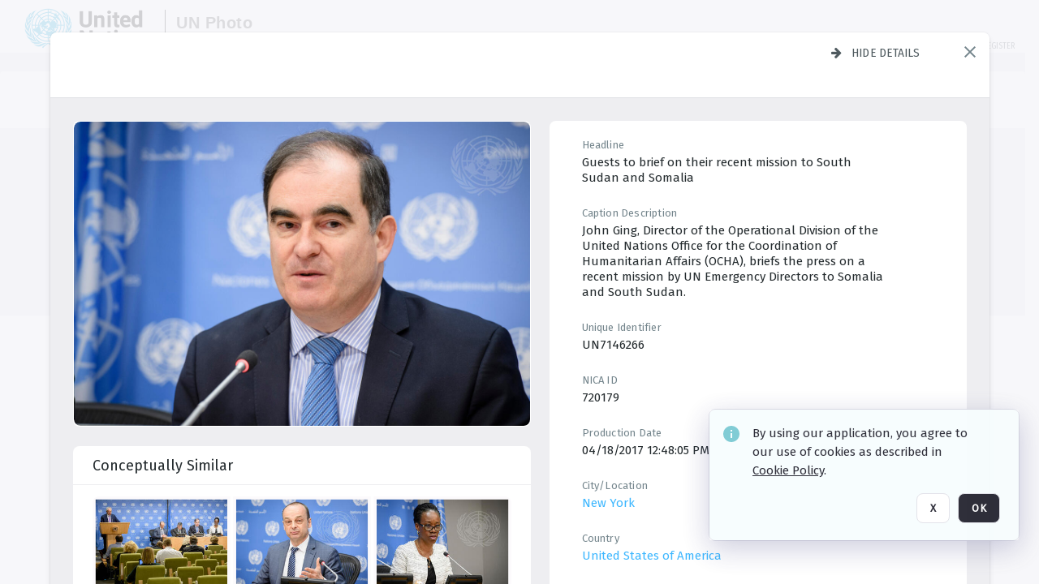

--- FILE ---
content_type: text/html; charset=utf-8
request_url: https://dam.media.un.org/asset-management/2AM9LOLOHVXB?FR_=1&W=1280&H=720
body_size: 82371
content:
<!DOCTYPE HTML>
<!--  
              All source code is copyright of Orange Logic
                       http://www.orangelogic.com    
-->
<html lang="en">
    <head>
        <meta charset="utf-8">
        <script nonce-alt="82c1316f3e5abd2e25608e0308700ce4" nonce="ZTQ3MWE4ZDA2Mjc5ZWY1MTkzMzVjMTliNGUxNTQzMmY=" type="module" src="https://design-system.orangelogic.com/entry.1.0.196.js"></script>
<script nonce-alt="82c1316f3e5abd2e25608e0308700ce4" nonce="ZTQ3MWE4ZDA2Mjc5ZWY1MTkzMzVjMTliNGUxNTQzMmY="> window.dataLayer = window.dataLayer || []; window.dataLayer.push({'event': 'user_company_data_push', 'user_email': '', 'user_first_name': 'anonymous', 'user_last_name': 'anonymous', 'user_company': '', 'user_authenticated?': false, 'user_ol?': false, 'user_country': 'US', 'user_language': 'English', 'account_id': 'UN0', 'account_name': 'United Nations Photo', 'app_production?': true, 'app_release': 'LONDON'});</script> 
<script nonce-alt="82c1316f3e5abd2e25608e0308700ce4" nonce="ZTQ3MWE4ZDA2Mjc5ZWY1MTkzMzVjMTliNGUxNTQzMmY="> (function (w, d, s, l, i){w[l]=w[l] || []; w[l].push({"gtm.start": new Date().getTime(), event: "gtm.js"}); var f=d.getElementsByTagName(s)[0], j=d.createElement(s), dl=l !="dataLayer" ? "&l=" + l : ""; j.async=true; j.src="https://www.googletagmanager.com/gtm.js?id=" + i + dl; f.parentNode.insertBefore(j, f);})(window, document, "script", "dataLayer", "GTM-KZDW94R");</script> 
<script nonce-alt="82c1316f3e5abd2e25608e0308700ce4" nonce="ZTQ3MWE4ZDA2Mjc5ZWY1MTkzMzVjMTliNGUxNTQzMmY="> (function (w, d, s, l, i){w[l]=w[l] || []; w[l].push({"gtm.start": new Date().getTime(), event: "gtm.js"}); var f=d.getElementsByTagName(s)[0], j=d.createElement(s), dl=l !="dataLayer" ? "&l=" + l : ""; j.async=true; j.src="https://www.googletagmanager.com/gtm.js?id=" + i + dl; f.parentNode.insertBefore(j, f);})(window, document, "script", "dataLayer", "GTM-N6B5HX8S");</script> 
 

        <meta http-equiv="X-UA-Compatible" content="IE=edge,chrome=1" />
        <meta http-equiv="content-type" content="text/html; charset=UTF-8" />
        <base href="https://dam.media.un.org/" />
        <link rel="shortcut icon" href="Assets/V2/ChFVTjdTNTAwMDAwMDAwMDAwMxIGVFJNaXNjGiRcVFJNaXNjXDdmXDNjXDY0XDJmXDk3XFVOOU1TQzM2NS5pY28iBAgBEA9iCVVOOU1TQzM2NQ--~/NetyvIl7n7R9rnPW/NetyvIl7n7R9rnPW/UN9MSC365.ico" />
        <link rel="icon" href="Assets/V2/ChFVTjdTNTAwMDAwMDAwMDAwMxIGVFJNaXNjGiRcVFJNaXNjXDdmXDNjXDY0XDJmXDk3XFVOOU1TQzM2NS5pY28iBAgBEA9iCVVOOU1TQzM2NQ--~/NetyvIl7n7R9rnPW/NetyvIl7n7R9rnPW/UN9MSC365.ico" />
        <link rel="preconnect" href="https://fonts.googleapis.com">
<link rel="preconnect" href="https://fonts.gstatic.com" crossorigin>
<link rel="preload" href="https://fonts.googleapis.com/css?family=Muli:400,400i,600,700,800" as="style">
<link href="https://fonts.googleapis.com/css?family=Muli:400,400i,600,700,800" rel="stylesheet" type="text/css">
<link href="https://fonts.googleapis.com/css2?family=Fira+Sans+Condensed:wght@300;400;600&family=Fira+Sans+Extra+Condensed:wght@300;400;600&family=Fira+Sans:wght@300;400&display=swap" rel="preload" as="style">
<link href="https://fonts.googleapis.com/css2?family=Fira+Sans+Condensed:wght@300;400;600&family=Fira+Sans+Extra+Condensed:wght@300;400;600&family=Fira+Sans:wght@300;400&display=swap" rel="stylesheet">
<link rel="preload" href="https://maxcdn.bootstrapcdn.com/font-awesome/4.7.0/css/font-awesome.min.css" as="style">
<link rel="stylesheet" href="https://maxcdn.bootstrapcdn.com/font-awesome/4.7.0/css/font-awesome.min.css">
<meta name="viewport" />
<meta name="description" content="The UN Photo Library's mission is to provide access to and preserve the photo archives from over 75 years of the history of the Organization captured by UN Photographers and partners around the world. The Library’s photo collections are widely accessible to UN Offices, UN Family Organizations, professional media organizations, broadcasters, independent producers, publishers (print and online), governments, institutions and non-governmental organizations, researchers and civil society at large. We also aim to support audiovisual productions and foster public understanding of the United Nations and its goals by providing customer services and photo materials in a timely and efficient manner to professional clients around the world.">
<meta name="keywords" content="Department of Global Communications, UN Global Communications, DGC, Department of Public Information, DPI, United Nations Photo Library, Security Council, General Assembly, Meetings and Conferences, Security Council Stakeout, Economic and Social Council, Trusteeship Council, UN Secretariat, UN Photographers, Multimedia, UN Multimedia, Secretary-General, UN Photo Collections, UN Photo Stories, Peacekeeping Photos, UN Photo DAM, Digital Assets Management System">
<meta name="description" content=" - UN7146266

John Ging, Director of the Operational Division of the United Nations Office for the Coordination of Humanitarian Affairs (OCHA), briefs the press on a recent mission by UN Emergency Directors to Somalia and South Sudan."><link rel="canonical" href="https://dam.media.un.org/archive/Guests-to-brief-on-their-recent-mission-to-South-Sudan-and-Somalia-2AM9LOLOHVXB.html" />
        <title>United Nations Photo - Guests to brief on their recent mission to South Sudan and Somalia</title>
        <script type="text/javascript" nonce="ZTQ3MWE4ZDA2Mjc5ZWY1MTkzMzVjMTliNGUxNTQzMmY=" id="inline_initial_script">
  (function () {
    window.CSPEnabled = true;

    UtilsLoadScript = function (_asUrls, _fCallbackSuccess, _fCallBackFail, _bCache) {
      Utils.LoadScriptWithNonce(_asUrls, _fCallbackSuccess, _fCallBackFail, _bCache, 'ZTQ3MWE4ZDA2Mjc5ZWY1MTkzMzVjMTliNGUxNTQzMmY=');
    };

   UtilsEvalScripts = function (_sScript) {
       return Utils.EvalScriptsWithNonce(_sScript, 'ZTQ3MWE4ZDA2Mjc5ZWY1MTkzMzVjMTliNGUxNTQzMmY=');
   };

   UtilsEvalScriptsWithResult = function (_sScript) {
       return Utils.EvalScriptsResultWithNonce(_sScript, 'ZTQ3MWE4ZDA2Mjc5ZWY1MTkzMzVjMTliNGUxNTQzMmY=');
   };

    var oElement = document.getElementById("inline_initial_script");
    oElement.parentNode.removeChild(oElement);

    UtilsValidateNonceAlt = function(_sNonceAlt) {
      return _sNonceAlt=== '82c1316f3e5abd2e25608e0308700ce4';
    }

   UtilsValidateNonce = function(_sNonce) {
      return _sNonce === 'ZTQ3MWE4ZDA2Mjc5ZWY1MTkzMzVjMTliNGUxNTQzMmY=';
    }
  })();
</script><link rel="preload" href="https://dam.media.un.org/ClientFiles/COR/Styles/TEMP_SFbddb04/FrontEnd_SkinFamilyccbd6ee8e1bcfec15065c6a393c3abddMAC.css" as="style"><link href="https://dam.media.un.org/ClientFiles/COR/Styles/TEMP_SFbddb04/FrontEnd_SkinFamilyccbd6ee8e1bcfec15065c6a393c3abddMAC.css" rel="stylesheet"><link rel="preload" href="https://dam.media.un.org/ClientFiles/COR/Styles/TEMP_SFbddb04/AdminV3_SkinFamily6679bf4fb0546256e487ffb74b16a870MAC.css" as="style"><link href="https://dam.media.un.org/ClientFiles/COR/Styles/TEMP_SFbddb04/AdminV3_SkinFamily6679bf4fb0546256e487ffb74b16a870MAC.css" rel="stylesheet"><link rel="preload" nonce-alt='82c1316f3e5abd2e25608e0308700ce4' nonce='ZTQ3MWE4ZDA2Mjc5ZWY1MTkzMzVjMTliNGUxNTQzMmY=' href="Include/TEMP3/638884138060000000.js" as="script"><script nonce-alt='82c1316f3e5abd2e25608e0308700ce4' nonce='ZTQ3MWE4ZDA2Mjc5ZWY1MTkzMzVjMTliNGUxNTQzMmY=' type="text/javascript" src="Include/TEMP3/638884138060000000.js"></script><link rel="preload" nonce-alt='82c1316f3e5abd2e25608e0308700ce4' nonce='ZTQ3MWE4ZDA2Mjc5ZWY1MTkzMzVjMTliNGUxNTQzMmY=' href="/Include/Matrix5/OnDemand/DamView/SidePanelController.js" as="script"><script nonce-alt='82c1316f3e5abd2e25608e0308700ce4' nonce='ZTQ3MWE4ZDA2Mjc5ZWY1MTkzMzVjMTliNGUxNTQzMmY=' type="text/javascript" src="/Include/Matrix5/OnDemand/DamView/SidePanelController.js"></script> 
        
    </head>
    <body style="opacity: 0;"  >
        <noscript nonce-alt="82c1316f3e5abd2e25608e0308700ce4" nonce="ZTQ3MWE4ZDA2Mjc5ZWY1MTkzMzVjMTliNGUxNTQzMmY=" ><iframe src="https://www.googletagmanager.com/ns.html?id=GTM-KZDW94R" height="0" width="0" style="display:none;visibility:hidden"></iframe></noscript> 
 

<script nonce-alt="82c1316f3e5abd2e25608e0308700ce4" nonce="ZTQ3MWE4ZDA2Mjc5ZWY1MTkzMzVjMTliNGUxNTQzMmY=">
Param.ImageAnnotatorVersion = "V2";
Param.VideoAnnotatorVersion = "V2";
</script>
        <div id="WaitMsg" style="display: none;">
            <div id="WaitMsgContent"></div>
            <a id="WaitMsgClose" class='clickable' style="">Close</a>
        </div>
        <div id="LoadingPopupMask" class="LoadingPopupMaskClass"></div>
        <div class="lds-default lds-position LoadingPopupClass" id="LoadingPopupID"><div></div><div></div><div></div><div></div><div></div><div></div><div></div><div></div></div>
		<input type="hidden" id="Clipboard" />
		<form id="Form1" method="post" enctype="multipart/form-data" onsubmit="return false;" autocomplete="off">
		    <div id="PreRenderContent"></div>
			<div id="BodyContent"><div class="ABS VF A3" id="a1.1" data-p="al,,0,b,,0,,,-1,,,-1," data-r='{"sfa":"A3","PopupType":"-1756"}' data-vf="DefaultRoot_DamView_VForm"><div class="BG"></div><div id="a1.1:MainScrollPnl" class="CT Panel ABS kk5w1830 ScrollBar_Default" data-p=",,0,,,0,,screen,,,,-1," data-r='{"FID":"MainScrollPnl"}'><div class="BG"></div><div id="a1.1:GlobalPage" class="CT Panel ABS" data-p=",,,,,0,,,,,,-1," data-r='{"FID":"SuperContainer","aFx":"if (SidebarPnl.width > 0) { SidebarPnl.r } else { _parent.c }","aFw":"screen-SidebarPnl"}'><header id="a1.1:HeaderPnl" class="CT Panel ABS" style="z-index:2;" data-p=",,,,,0,i,_parent,,,,89," data-r='{"FID":"SuperContainer","aFx":"if (SidebarPnl.width > 0) { 0 } else { _parent.c }"}'><div class="ABS PageHeader_VForm VF CCC" id="a1.1.2" data-p="al,,0,b,,0,,,-1,,,-1," data-r='{"PopupType":"60421"}' data-vf="PageHeader_DamView_VForm"><div class="BG"></div><div id="a1.1.2:PageHeaderBg" class="CT Panel ABS v3pr81oq   " data-p=",,0,,,0,,PageHeaderPnl,,,PageHeaderPnl,-24,"><div class="BG"></div></div><nav id="a1.1.2:PageHeaderPnl" class="CT Panel ABS  FullMode" data-p=",,0,,,0,i,_ancestor:SuperContainer,,,,89," data-r='{"FPR":20,"FPL":30}' name="anchor_Top"><div class="BG"></div><div class="CT Image ABS   ci7pxgj5 " id="a1.1.2:Logo" data-p=",,30,,,10,,,-1,,,50," data-r='{"FID":"HeaderLogo","AutoScalePolicy":"fitheight","AutoScaleVerticalAlign":"top","AutoScaleHorizontalAlign":"left"}' style="z-index:2;"><a href="https://dam.media.un.org/?" style="background: url(ClientFiles/COR/Images/transparent_pixel.png) repeat;" ><img id="a1.1.2:Logo_img" src="Assets/V2/ChFVTjdTNTAwMDAwMDAwMDAwMxIGVFJNaXNjGiVcVFJNaXNjXDZlXGFmXDc0XDI2XGUwXFVON01TQzIyNzcucG5nIgQIARAPYgpVTjdNU0MyMjc3~/Uchsi_F3ZTXXyJHZ/Uchsi_F3ZTXXyJHZ/UN7MSC2277.png" alt="The page header&#x27;s logo" /></a></div><div id="a1.1.2:MastHeadSepPnl" class="CT Panel ABS gq08365j" style="width:1px;" data-p="r,Logo,,c,Logo,,,,1,,,46,"><div class="BG"></div></div><div id="a1.1.2:LogoAdjacent1Lbl" class="CT Label ABS _FL" data-p="r,MastHeadSepPnl,13,c,MastHeadSepPnl,-12,,,100,,,-1," style="width:100px;"><div class="Lbl" id="a1.1.2:LogoAdjacent1Lbl_Lbl"><div style="color: #4d4d4d; font-weight: bold; font-size: 1.7006116208rem; margin-top: 10.8475998092px; font-family: Roboto Condensed, Helvetica Neue, Helvetica, Arial, sans-serif; line-height: 1; letter-spacing: 0.027em; text-decoration: none; padding: 0;">UN Photo</div></div></div><div id="a1.1.2:WorkspaceSelectorContainer" class="CT Panel ABS" data-p="r,,,at,,,,,-1,,,-1," data-r='{"FID":"WorkspaceSelectorContainer","Ethereal":true}'></div><div id="a1.1.2:LogoAdjacent2Lbl" class="CT Label ABS _FL" data-p="al,LogoAdjacent1Lbl,,b,LogoAdjacent1Lbl,-7,,,360,,,-1," style="width:360px;"><div class="Lbl" id="a1.1.2:LogoAdjacent2Lbl_Lbl"><div style="color: #4d4d4d; font-weight: bold; font-size: 1.7006116208rem; margin-top: 5.8475998092px; font-family: Roboto Condensed, Helvetica Neue, Helvetica, Arial, sans-serif; line-height: 1; letter-spacing: 0.027em; text-decoration: none; padding: 0;">Digital Asset Management System</div></div></div><div id="a1.1.2:AsyncTaskNotifierPnl" class="CT Panel ABS" style="z-index:3;" data-p="l,Container4Pnl,,,,,,,-1,,,-1," data-r='{"aFy":"Container4Pnl.at+-2","PG":"screen"}'><div class="ABS VF" id="a1.1.2.1" data-p="al,,0,b,,0,,,250,,,-1," data-r='{"InstanceName":"NotificationManager","PopupType":"88135"}' data-vf="AsyncTaskNotifier_VForm"><div class="BG"></div></div></div><nav id="a1.1.2:Container4Pnl" class="CT PanelFloat ABS ClearFixC" style="z-index:3;" data-p="ar,_parent,-5,ab,_parent,-15,,,-1,,,24," data-r='{"FPR":24,"FPL":10,"FloatHSpacing":"16"}'><div class="BG"></div><div id="a1.1.2:UploadPnl" class="CT Panel ABS" data-p="al,,0,b,,0,,,-1,,,-1,"></div><div id="a1.1.2:LoginLink" class="CT Button ABS s3l741gw r556igfn NoWrap" data-p=",,0,t,,,,,-1,,,-1,"><div class="BG"></div><a href="https://dam.media.un.org/CS.aspx?VP3=LoginRegistration&L=True&R=False" aria-label="Login">Login</a></div><div id="a1.1.2:Sep StandardReg" class="CT Panel ABS y8aev65c" style="width:1px;" data-p="al,,0,b,,0,,,1,,,15,"><div class="BG"></div></div><div id="a1.1.2:StandardLogin" class="CT Button ABS s3l741gw r556igfn NoWrap" data-p=",,0,t,,,,,-1,,,-1,"><div class="BG"></div><a href="https://dam.media.un.org/saml2/login.aspx" aria-label="Staff Login">Staff Login</a></div><div id="a1.1.2:Sep2_5" class="CT Panel ABS y8aev65c" style="width:1px;" data-p="al,,0,b,,0,,,1,,,15,"><div class="BG"></div></div><div id="a1.1.2:RegisterLink" class="CT Button ABS s3l741gw r556igfn NoWrap" data-p=",,0,t,,,,,-1,,,-1,"><div class="BG"></div><a href="https://dam.media.un.org/CS.aspx?VP3=LoginRegistration&L=False&R=True" aria-label="Register">Register</a></div></nav><div id="a1.1.2:BG_Panel_White" class="CT Panel ABS v3pr81oq" data-p="al,,0,at,_parent,,,screen,,,,-1,"><div class="BG"></div></div></nav><div id="a1.1.2:CookieAcceptanceWrapperPnl" class="CT Panel ABS FE" style="z-index:3" data-p="c,_parent,,,,0,,,-1,,,-1," data-r='{"PG":"screen"}'><div class="BG"></div></div><input type="hidden" name="a1.1.2:HiddenUserInfo" id="a1.1.2:HiddenUserInfo" value="anonymous anonymous " data-p="al,,0,b,,0,,,-1,,,-1,"></div></header><div id="a1.1:RootVFormMainPnl" class="CT Panel ABS" data-p="c,_parent,,,,0,i,_parent,,,,-1," data-r='{"FID":"SuperContainer"}'><div class="ABS DamView VF A3" id="a1.1.4" data-p="al,,0,b,,0,,,-1,,,-1," data-r='{"sfa":"A3","PopupType":"-34344"}' data-vf="DamView_VForm"><div class="BG"></div><div id="a1.1.4:Background" class="CT Panel ABS c6427ed1" data-p=",,0,,,0,,_parent,,,_parent,," data-r='{"Ethereal":true}'><div class="BG"></div></div><div id="a1.1.4:PageHeaderPnl" class="CT Panel ABS" data-p=",,0,at,_parent,-1,,_parent,,,,," data-r='{"aFh":"89-22"}'></div><div id="a1.1.4:HeaderPanel" class="CT Panel ABS v3pr81oq   " style="z-index:1;" data-p="al,MainPanel,,,,89,,MainPanel,,,,-1," data-r='{"FID":"SuperContainer","FPT":0,"FPR":16,"FPB":0,"FPL":16,"Ethereal":true}'><div class="BG"></div></div><main id="a1.1.4:MainPanel" class="CT Panel ABS v3pr81oq s7h848i8" data-p="r,LeftMargin,,b,HeaderPanel,-1,,,,,,-1," data-r='{"FID":"SuperContainer","aFw":"_ancestor:SuperContainer.i-LeftMargin-RightMargin"}' name="anchor_Top"><div class="BG"></div><div id="a1.1.4:ScrollTopPnl" class="CT Panel ABS" data-p="al,,0,,,,,,-1,,,-1," data-r='{"aFy":"_ref:PageHeader.at-_ref:ActiveAnnouncements_VForm_AnnouncementsPnl.height"}'></div><div id="a1.1.4:FixedOnScroll" class="CT Panel ABS v3pr81oq" style="z-index:1;" data-p="al,_parent,,,,0,,_parent,,,,-1," data-r='{"FID":"SuperContainer","FPR":24,"FPL":24}'><div class="BG"></div><div id="a1.1.4:NavPanel" class="CT Panel ABS" data-p="al,,0,b,,0,,,-1,,,-1,"></div></div><div id="a1.1.4:ResultsPanel" class="CT Panel ABS" data-p="al,,0,b,FixedOnScroll,,,,-1,,,-1," data-r='{"FPT":0,"FPR":0,"FPB":70,"FPL":0}'></div><div id="a1.1.4:BottomNavPnl" class="CT Panel ABS" data-p="al,_parent,,b,ResultsPanel,-40,,_parent,,,,-1,"></div><div id="a1.1.4:DynamicBottomPnls" class="CT Panel ABS" data-p="al,_parent,,b,,,i,_parent,,,,-1," data-r='{"FID":"SuperContainer"}'></div></main><div id="a1.1.4:SearchResultLoadingPnl" class="CT Panel ABS" style="pointer-events: none" data-p="al,MainPanel,,,,89,,MainPanel,,,,," data-r='{"FID":"SuperContainer","aFh":"max(MainPanel+HeaderPanel,300)"}'></div><div id="a1.1.4:NoLeftPnl" class="CT Panel ABS" style="width:124px;" data-p=",,0,,,89,,,124,,,-1,"></div><div id="a1.1.4:NoRightPnl" class="CT Panel ABS" style="width:124px;" data-p=",,0,,,89,,,124,,,-1,"></div><div id="a1.1.4:LeftShadow" class="CT Panel ABS MustBeIncludedInFixedPos q23p7ue1" style="box-shadow: 0px 10px 35px 0px #4D4D874D; pointer-events:none; z-index:1;" data-p="al,LeftPanel,,at,LeftPanel,,,,,,LeftPanel,," data-r='{"aFw":"max(0, 1-LeftPanelSizer+LeftPanel-16)"}'><div class="BG"></div></div><div id="a1.1.4:RightShadow" class="CT Panel ABS MustBeIncludedInFixedPos q23p7ue1" style="box-shadow: 0px 10px 35px 0px #4D4D874D; pointer-events:none; z-index:1;" data-p="ar,RightPanel,,at,RightPanel,,,,,,RightPanel,," data-r='{"aFw":"max(0, 1-RightPanelSizer+RightPanel-16)"}'><div class="BG"></div></div><div id="a1.1.4:HiddenPnl" class="CT Panel ABS InvisibleC jkr4l617" style=" left:0px;top:0px;width:0px;height:0px;" data-p=",,0,,,0,,,0,,,0," data-r='{"Ethereal":true,"PPA":true}'><div class="BG"></div><div id="a1.1.4:LeftMargin" class="CT Panel ABS InvisibleC" data-p=",,0,b,,0,,,,,,0," data-r='{"aFw":"max(LeftPanelSizer+4*min(LeftPanelSizer,1),ShowLeftPnl+24*min(ShowLeftPnl,1))","Ethereal":true}'><div class="BG"></div></div><div id="a1.1.4:RightMargin" class="CT Panel ABS InvisibleC" data-p=",,0,b,,0,,,,,,0," data-r='{"aFw":"max(RightPanelSizer+4*min(RightPanelSizer,1),ShowRightPnl+24*min(ShowRightPnl,1))+17","Ethereal":true}'><div class="BG"></div></div><div id="a1.1.4:LeftPanelSizer" class="CT Panel ABS InvisibleC" data-p="al,,0,b,,0,,LeftPanel,,,,-1," data-r='{"Ethereal":true}'><div class="BG"></div></div><div id="a1.1.4:RightPanelSizer" class="CT Panel ABS InvisibleC" data-p="al,,0,b,,0,,RightPanel,,,,-1," data-r='{"Ethereal":true}'><div class="BG"></div></div></div><div class="FreeHtml"><style>

@media (hover: hover) {
  [data-side-panel-actions] { visibility:hidden; }
  [data-side-panel]:hover [data-side-panel-actions] { visibility:visible; }
}
[data-side-panel]:focus-within [data-side-panel-actions] { visibility:visible; }

</style></div><div id="a1.1.4:IEScript" class="CT Button ABS NoWrap" data-p="al,,0,b,,0,,,-1,,,-1," data-r='{"Ethereal":true}'><div class="BG"></div><a  tabindex="0" role="presentation"></a></div><div id="a1.1.4:FixedBottomPnl" class="CT Panel ABS InvisibleC" data-p="al,screen,,ab,screen,,,screen,,,,70," data-r='{"FID":"SuperContainer","Ethereal":true}' data-stayinview="true"><div class="ABS DamView_SelectionBar VF" id="a1.1.4.3" data-p="al,,0,b,,0,,,-1,,,-1," data-r='{"InstanceName":"SelectionBarVForm","PopupType":"-3373"}' data-vf="DamView_SelectionBar_VForm" data-pv='{"prop-tic":"0","prop-sel-group":"DamViewDoc_02m2"}' data-state-id="a1.1.4.5"><div class="BG"></div><div id="a1.1.4.3:RefreshBtn" class="CT Button ABS NoWrap" data-p="al,,0,b,,0,,,-1,,,-1,"><div class="BG"></div><a  tabindex="0" role="button"></a></div><div id="a1.1.4.3:BackgroundPnl" class="CT Panel ABS qfn3c27j SelectionBarContainer   InvisibleC" data-p=",,0,,,0,,_ancestor:SuperContainer,,,_ancestor:SuperContainer,,"><div class="BG"></div><div id="a1.1.4.3:MainPnl" class="CT Panel ABS v3pr81oq  SelectionBarMainPnl" data-p=",,0,,,0,i,_parent,,i,_parent,," data-r='{"Ethereal":false}' data-stayinview="true"><div class="BG"></div><div id="a1.1.4.3:MainItemsHolderPnl" class="CT Panel ABS" style="pointer-events:none;" data-p=",_parent,,,_parent,,,_parent,,,_parent,,"><div id="a1.1.4.3:SelectionInfoPnl" class="CT Panel ABS" data-p="al,,0,c,_parent,,,,,,,-1," data-r='{"aFw":"_parent.i-ActionButtonsPnl.i-50"}'><span class="damview-selectionbar-count" style="position:absolute;top:50%;transform:translateY(-50%);">0</span><div id="a1.1.4.3:SelectionControlsPnl" class="CT Panel ABS damview-selectionbar-selectioncontrolspnl InvisibleC" style="pointer-events: auto;" data-p="r,,,c,_parent,,,,-1,,,-1,"><div class="BG"></div><div id="a1.1.4.3:SelectedInfoLbl" class="CT Label ABS k7428n0s kpp02u8s w5cqbv36" data-p=",,0,c,_parent,,,,-1,,,-1," style="width:9999px"><span class="Lbl" id="a1.1.4.3:SelectedInfoLbl_Lbl">Selected&nbsp;</span></div><div id="a1.1.4.3:InvertSelectionBtn" class="CT Button ABS k0b364rc    NoWrap" data-p="r,,20,,,0,,,-1,,,-1,"><div class="BG"></div><a  tabindex="0" role="button" aria-label="Invert selection">Invert selection</a></div><div id="a1.1.4.3:DeselectSomeBtn" class="CT Button ABS k0b364rc    NoWrap" data-p="r,InvertSelectionBtn,16,,,0,,,-1,,,-1," data-r='{"DeselectSomeForGroup":"DamViewDoc_02m2"}'><div class="BG"></div><a  tabindex="0" aria-label="Deselect all" role="presentation">Deselect all</a></div><div id="a1.1.4.3:DeselectFullBtn" class="CT Button ABS k0b364rc    NoWrap" data-p="r,InvertSelectionBtn,16,,,0,,,-1,,,-1," data-r='{"DeselectFullForGroup":"DamViewDoc_02m2"}'><div class="BG"></div><a  tabindex="0" aria-label="Deselect all" role="presentation">Deselect all</a></div></div></div><input type="hidden" name="a1.1.4.3:FLAVFORMS" id="a1.1.4.3:FLAVFORMS" value="0"><div id="a1.1.4.3:ActionButtonsPnl" class="CT PanelFloat ABS" style="pointer-events: auto;" data-p="ar,_parent,-44,c,_parent,,,,-1,,,-1," data-r='{"FloatDirection":"horizontal","FloatSpacing":"16"}'></div><div id="a1.1.4.3:RefreshViewboxBtn" class="CT Button ABS k0b364rc InvisibleC RefreshViewboxBtn NoWrap" data-p="l,,-20,c,ExportDataGridPnl,,,,-1,,,-1," style="pointer-events: auto;"><div class="BG"></div><a  tabindex="0" role="button" aria-label="Refresh the current view"><i class="ico fa fa-refresh">&nbsp;</i>Click here to refresh results</a></div></div><div id="a1.1.4.3:RefreshPnl" class="CT Panel ABS v3pr81oq  SelectionBarMainPnl InvisibleC StandaloneRefreshPnl" style="pointer-events:none;" data-p=",,0,,,0,,_ancestor:SuperContainer,,,_ancestor:SuperContainer,,"><div class="BG"></div><div id="a1.1.4.3:StandalongRefreshBtn" class="CT Button ABS k0b364rc InvisibleC RefreshViewboxBtn NoWrap" data-p="c,_parent,,c,_parent,,,,-1,,,-1,"><div class="BG"></div><a  tabindex="0" role="button" aria-label="Refresh the current view"><i class="ico fa fa-refresh">&nbsp;</i>Click here to refresh results</a></div></div></div></div></div></div><div id="a1.1.4:StatePnl" class="CT Panel ABS InvisibleC" style=" left:0px;top:0px;width:0px;height:0px;" data-p=",,0,,,0,,,0,,,0," data-r='{"Ethereal":true,"PPA":true}'><div class="BG"></div><div class="ABS VF" id="a1.1.4.5" data-p="al,,0,b,,0,,,-1,,,-1," data-r='{"PopupType":"4516"}' data-vf="DamView_State_VForm" data-trigprops='{&quot;STATE_ID&quot;:&quot;DamView_VPage.RootID.DamView_VPage.State&quot;}' data-state-id="a1.1.4.5"><div class="BG"></div><div id="a1.1.4.5:UsefulSubVFormsPnl" class="CT Panel ABS" data-p="al,,0,b,,0,,,-1,,,-1,"></div><div id="a1.1.4.5:SelectionChangeBtn" class="CT Button ABS NoWrap" data-p="al,,0,b,,0,,,-1,,,-1,"><div class="BG"></div><a  tabindex="0" role="button"></a></div></div></div></div></div><div id="a1.1:ScreenBottomAnchor" class="CT Anchor ABS" data-p=",,,b,screen,,,,,,,,"></div></div></div><div class="ABS VF" id="a1.1.1" data-p="al,,0,b,,0,,,-1,,,-1," data-r='{"PopupType":"45534"}' data-vf="ActiveAnnouncements_VForm" data-trigprops='{&quot;TPoints&quot;:&quot;:*&quot;}'><div class="BG"></div><div id="a1.1.1:MainPnl" class="CT Panel ABS" data-p="al,,0,b,,0,i,_ancestor:SuperContainer,,,,-1,"><div id="a1.1.1:AnnouncementsPnl" class="CT PanelFloat ABS active-announcements invisible-on-first-render" data-p="al,screen,,at,screen,,i,_parent,,,,-1," data-r='{"FID":"ActiveAnnouncements_VForm_AnnouncementsPnl","Ethereal":true,"FloatDirection":"vertical","FloatSpacing":"0","PG":"popuptitlebar"}'><div class="BG"></div></div><div id="a1.1.1:ScriptPnl" class="CT Panel ABS" style=" left:0px;top:0px;width:0px;height:0px;" data-p=",,0,,,0,,,0,,,0," data-r='{"PPA":true}'><div id="a1.1.1:ActivateAnnouncementScript" class="CT Button ABS NoWrap" data-p="al,,0,b,,0,,,-1,,,-1,"><div class="BG"></div><a  tabindex="0" role="presentation"></a></div></div></div></div><div class="ABS VF" id="a1.1.3" data-p="al,,0,b,,0,,,-1,,,-1," data-r='{"PopupType":"41332"}' data-vf="WebDownloaderV2_VForm"><div class="BG"></div><div id="a1.1.3:ContainerPnl" class="CT Panel ABS" data-p="al,,0,b,,0,,,-1,,,-1,"><div class="ABS VF" id="a1.1.3.1" data-p="al,,0,b,,0,,,-1,,,-1," data-r='{"InstanceName":"Downloader","PopupType":"44992"}' data-vf="ReactHost_Downloader_VForm"><div class="BG"></div><div id="a1.1.3.1:GlobalPnl" class="CT Panel ABS" data-p="al,,0,b,,0,i,_ancestor:SuperContainer,,,,-1," data-r='{"PG":"notification"}'><div class="FreeHtml"><div id="div_host_orangelogic.react.downloader_1P43Y6weC2" style="width: 100%; height: 100%;"></div>
</div></div></div></div><div id="a1.1.3:ProxyPnl" class="CT Panel ABS InvisibleC" style="width:0px;" data-p="al,,0,b,,0,,,0,,,0," data-r='{"Ethereal":true}'><div class="BG"></div><div data-pid="a1.1.3:FolderNameProxyTxt" class="CT TextBox NoLabel  ABS InvisibleC" data-p="al,,0,b,,0,,,0,,,0," data-r='{"Ethereal":true}' style="width:0px;"><div class="Input"><input type="text" id="a1.1.3:FolderNameProxyTxt" name="a1.1.3:FolderNameProxyTxt" value="" aria-label="Input your folder name proxy here" /></div></div></div><div id="a1.1.3:ProxyJS" class="CT Button ABS" data-p="al,,0,b,,0,,,0,,,0," data-r='{"Ethereal":true}' style="width:0px;"><div class="BG"></div><a  tabindex="0" role="presentation"></a></div></div><div class="ABS VF" id="a1.1.5" data-p="al,,0,b,,0,,,-1,,,-1," data-r='{"PopupType":"-90048"}' data-vf="ObjectsRefreshTrigger_VForm"><div class="BG"></div></div><div class="ABS VF" id="a1.1.6" data-p="al,,0,b,,0,,,-1,,,-1," data-r='{"PopupType":"50475"}' data-vf="HiddenCmsLink_VForm"><div class="BG"></div><div id="a1.1.6:NoSizePnl" class="CT Panel ABS kk5w1830" style="overflow: hidden;display: none;width:0px;" data-p="al,,0,b,,0,,,0,,,0,"><div class="BG"></div><div id="a1.1.6:Pnl" class="CT Panel ABS bypass-announcement-top-offset" style="z-index:3;" data-p="al,screen,,at,screen,,,,-1,,,-1," data-r='{"PG":"notification"}'><div class="BG"></div></div><div id="a1.1.6:GoToLoginPage" class="CT Button ABS k0b364rc NoWrap" data-p="al,,0,b,,0,,,-1,,,-1,"><div class="BG"></div><a  tabindex="-1" role="button" aria-label="Go to Login page">Go to Login page</a></div></div></div><div class="ABS VF" id="a1.1.7" data-p="al,,0,b,,0,,,-1,,,-1," data-r='{"PopupType":"36836"}' data-vf="IssueReporting_Overlay_VForm"><div class="BG"></div></div><div class="ABS VF" id="a1.1.8" data-p="al,,0,b,,0,,,-1,,,-1," data-r='{"PopupType":"64404"}' data-vf="Overlay_Wrapper_VForm"><div class="BG"></div><div id="a1.1.8:MainPnl" class="CT Panel ABS bypass-announcement-top-offset" data-p="c,screen,,at,screen,,,,-1,,,-1," data-r='{"Ethereal":true,"PG":"notification"}'><div class="BG"></div><div id="a1.1.8:SecuAnalysisPnl" class="CT Panel ABS" data-p="c,_parent,,at,_parent,,,,-1,,,-1," data-r='{"Ethereal":true}'></div><div id="a1.1.8:DebugBannerPnl" class="CT Panel ABS" data-p="c,_parent,,b,,0,,,-1,,,-1," data-r='{"Ethereal":true}'></div><div id="a1.1.8:SessionBannerPnl" class="CT Panel ABS" data-p="c,_parent,,,,,,,-1,,,-1," data-r='{"aFy":"if (b>0){return b + 1;}else {return _parent.at;}","Ethereal":true}'><div class="ABS VF A3" id="a1.1.8.1" data-p="al,,0,b,,0,,,-1,,,-1," data-r='{"sfa":"A3","PopupType":"-30788"}' data-vf="SessionBanner_Overlay_VForm"><div class="BG"></div></div></div><div id="a1.1.8:IssueReportingPnl" class="CT Panel ABS" data-p="al,,0,b,,0,,,-1,,,-1,"></div></div></div><script type='text/javascript' nonce-alt='82c1316f3e5abd2e25608e0308700ce4'  nonce='ZTQ3MWE4ZDA2Mjc5ZWY1MTkzMzVjMTliNGUxNTQzMmY='>PreRenderMgr.GetInstance().AddFunction(function(){Utils.CheckPageResolution(1280, 720, '');Matrix3.AddAfterPreRenderCalls(function() {
    BindableElementsMgr.GetInstance().SetupElement(Matrix3.FindScope('a1.1.3'), 
                                               'InstructionsURL', 
                                               'raw', 
                                               "https://dam.media.un.org/CS.aspx?VP3=WebDownloaderV2_Instructions");
});Matrix3.AddAfterPreRenderCalls(function() {
    BindableElementsMgr.GetInstance().SetupElement(Matrix3.FindScope('a1.1.3'), 
                                               'DownloaderReady', 
                                               'raw', 
                                               false);
});Matrix3.AddAfterPreRenderCalls(function() {
    BindableElementsMgr.GetInstance().SetupElement(Matrix3.FindScope('a1.1.3'), 
                                               'DefaultDownloadFolder', 
                                               'raw', 
                                               null);
});Matrix3.AddAfterPreRenderCalls(function() {
    BindableElementsMgr.GetInstance().SetupElement(Matrix3.FindScope('a1.1.3'), 
                                               'UserID', 
                                               'identifier', 
                                               "");
});Matrix3.AddAfterPreRenderCalls(function() {
    BindableElementsMgr.GetInstance().SetupElement(Matrix3.FindScope('a1.1.3'), 
                                               'OpenDownloaderEvent', 
                                               'event', 
                                               null);
});Matrix3.AddAfterPreRenderCalls(function() {
    BindableElementsMgr.GetInstance().SetupElement(Matrix3.FindScope('a1.1.3'), 
                                               'LocationRequestedEvent', 
                                               'event', 
                                               null);
});Matrix3.AddAfterPreRenderCalls(function() {
    BindableElementsMgr.GetInstance().SetupElement(Matrix3.FindScope('a1.1.3'), 
                                               'LocationPickedEvent', 
                                               'event', 
                                               null);
});Matrix3.AddAfterPreRenderCalls(function() {
    BindableElementsMgr.GetInstance().SetupElement(Matrix3.FindScope('a1.1.3'), 
                                               'DownloadRequestedEvent', 
                                               'event', 
                                               null);
});Matrix3.AddAfterPreRenderCalls(function() {
    BindableElementsMgr.GetInstance().SetupElement(Matrix3.FindScope('a1.1.3'), 
                                               'OpenDirectoryPickerAction', 
                                               'action', 
                                               function(_sArg) {
if (typeof _sArg !== 'string') {
    _sArg = JSON.stringify(_sArg);
}
Matrix3.AddEvent('a1.1.3', 'OPEN_DIRECTORY_PICKER', 'VS', 'I', _sArg);
});
});Matrix3.AddAfterPreRenderCalls(function() {
    BindableElementsMgr.GetInstance().SetupElement(Matrix3.FindScope('a1.1.3'), 
                                               'PromptAction', 
                                               'action', 
                                               function(_sArg) {
if (typeof _sArg !== 'string') {
    _sArg = JSON.stringify(_sArg);
}
Matrix3.AddEvent('a1.1.3', 'PROMPT', 'VS', 'I', _sArg);
});
});Matrix3.AddAfterPreRenderCalls(function() {
    BindableElementsMgr.GetInstance().SetupElement(Matrix3.FindScope('a1.1.3'), 
                                               'PromptRepliedEvent', 
                                               'event', 
                                               null);
});Matrix3.AddAfterPreRenderCalls(function() {
    BindableElementsMgr.GetInstance().SetupElement(Matrix3.FindScope('a1.1.3.1'), 
                                               'Value', 
                                               'raw', 
                                               null);
});Matrix3.AddPrePositionCalls(function() {
    var oExecutionContext = new ExecutionContext('https://dam.media.un.org/', 'a1.1.3.1', '[POPUP_ID]', '[EVENT_OPEN_TRACKING_SUMARRY]', 'OPEN_POPUP', 'false', 'MM/DD/YYYY', 'null', {
    "darkMode": "false",

    "instructionsPopupWidth": 470,
    "instructionsPopupHeight": 200,

    "verbose": false,

    "allowForcedDownloadLocation": true,

    "downloadSpeedMonitorDuration": 5,

    "downloadDirectlyFromCloudIfPossible": true,
    "roundRobinCloudURLs": true,

    "chunkSize": 30,
    "minChunkSize": 1,
    "maxChunkSize": 100,
    "maxRetryPerChunk": 3,
    "autoUnlockAfterMinutes": 5,

    "downloadChunkMaxRetries": 3,
    "downloadChunkRetryMinWait": 5000,
    "downloadChunkRetryMaxWait": 5000,

    "backgroundJobDefaultInterval": 1000,

    "defaultMode": "rocket",

    "normalMode": {
        "maxInProgressChunksPerFile": 5,
        "backgroundJobInterval": {
            "FileChunkAssembler": 500,
            "ChunkDownloader": 500,
            "DownloadSpeedMonitor": 2000,
            "LockBreaker": 60000,
        },
        "backgroundJobInstancesCount": {
            "ChunkDownloader": 4,
            "FileChunkSplitter": 2,
            "FileChunkAssembler": 4,
        },
    },

    "rocketMode": {
        "maxInProgressChunksPerFile": 32,
        "backgroundJobInterval": {
            "FileChunkSplitter": 500,
            "FileChunkAssembler": 500,
            "ChunkDownloader": 500,
        },
        "backgroundJobInstancesCount": {
            "ChunkDownloader": 32,
            "FileChunkSplitter": 2,
            "FileChunkAssembler": 4,
        },
    },
    
    "massActionBatchSize": 200,

    "missingFileErrorMessage": "File does not exist",
    "networkErrorMessage": "Unable to connect to the server to download or the download location no longer exists",
    "notEnoughStorageErrorMessage": "Not enough storage to save file",

    "shouldHandlePathLimit": true,
});
    UIComponentLoader.ResolveDependencies('a1.1.3.1', [{"name":"instructionsURL","behavior":"raw"},{"name":"isReady","behavior":"raw"},{"name":"defaultDownloadFolder","behavior":"raw"},{"name":"userID","behavior":"identifier"},{"name":"openDownloaderEvent","behavior":"event"},{"name":"downloadRequestedEvent","behavior":"event"},{"name":"locationRequestedEvent","behavior":"event"},{"name":"locationPickedEvent","behavior":"event"},{"name":"openDirectoryPickerAction","behavior":"action"},{"name":"promptAction","behavior":"action"},{"name":"promptRepliedEvent","behavior":"event"}], {
    "instructionsURL": {name: "InstructionsURL"},
    "isReady": {name: "DownloaderReady"},
    "defaultDownloadFolder": {name: "DefaultDownloadFolder"},
    "userID": {name: "UserID"},
    "openDownloaderEvent": {name: "OpenDownloaderEvent"},
    "downloadRequestedEvent": {name: "DownloadRequestedEvent"},
    "locationRequestedEvent": {name: "LocationRequestedEvent"},
    "locationPickedEvent": {name: "LocationPickedEvent"},
    "openDirectoryPickerAction": {name: "OpenDirectoryPickerAction"},
    "promptAction": {name: "PromptAction"},
    "promptRepliedEvent": {name: "PromptRepliedEvent"}
}, oExecutionContext);
    UIComponentLoader.LoadComponent('a1.1.3.1', 
        [], 
        ['https://dam.media.un.org/webapi/extensibility/uicomponent/file_29_v1?componentName=orangelogic.react.downloader&fileName=js%5C787.a98ef459.chunk.js','https://dam.media.un.org/webapi/extensibility/uicomponent/file_29_v1?componentName=orangelogic.react.downloader&fileName=js%5Cmain.6b17900c.js'], 
        'mountDownloaderComponent', 
        'div_host_orangelogic.react.downloader_1P43Y6weC2', 
        oExecutionContext);
});});</script><script type='text/javascript' nonce-alt='82c1316f3e5abd2e25608e0308700ce4'  nonce='ZTQ3MWE4ZDA2Mjc5ZWY1MTkzMzVjMTliNGUxNTQzMmY='>PostRenderMgr.GetInstance().AddFunction(function(){Utils.LoadScript('Include/TEMP3/638884138060000000_dyn.js',function(){$AddAction($Control('a1.1.2:PageHeaderBg',PanelCtrl.Const.CONTROL_NAME),'Action_AddClass','Over','DamViewPage','jwtm407v');$AddAction($Control('a1.1.2:PageHeaderBg',PanelCtrl.Const.CONTROL_NAME),'Action_RemoveClass','Leave','DamViewPage','jwtm407v');(function(){RegisterButtonEvent("a1.1.2:Logo","click",function(ev){})})();(function(){RegisterButtonEvent("a1.1.2:LoginLink","click",function(ev){})})();(function(){RegisterButtonEvent("a1.1.2:StandardLogin","click",function(ev){})})();(function(){RegisterButtonEvent("a1.1.2:RegisterLink","click",function(ev){})})();$AddEvent($Control('a1.1.2:PageHeaderPnl',PanelAdvancedCtrl.Const.CONTROL_NAME),'Event_Over','Over','DamViewPage','');$AddEvent($Control('a1.1.2:PageHeaderPnl',PanelAdvancedCtrl.Const.CONTROL_NAME),'Event_Out','Leave','DamViewPage','');FixedPos.Activate('a1.1.4:FixedOnScroll',0,null,false,false,false,false,'gwvnonbo',true,false,'',false,'','');PositionItem.SetProperty_Safe('a1.1.4:MainPanel','mbAnimate',true);FixedPos.Activate('a1.1.4:LeftShadow',0,null,false,false,false,false,null,false,false,'',false,'','');PositionItem.SetProperty_Safe('a1.1.4:LeftShadow','mbAnimate',true);FixedPos.Activate('a1.1.4:RightShadow',0,null,false,false,false,false,null,false,false,'',false,'','');PositionItem.SetProperty_Safe('a1.1.4:RightShadow','mbAnimate',true);(function(){SidePanelController.Activate({panelSelector:'[id="[VFORM_ID]:LeftPanel"]',openTriggerSelector:'[id="[VFORM_ID]:ShowLeftPnl"]',closeTriggerSelector:'[id="[VFORM_ID]:LeftPanelContent"]>[data-vf^="DamView_SidePanel_"] [id$=":CloseBtn"]',sizerSelector:'[id="[VFORM_ID]:LeftPanelSizer"]',changeModeTriggerSelectors:{free:'[id="[VFORM_ID]:LeftPanelContent"]>[data-vf^="DamView_SidePanel_"] [id$=":ChangeModeBtn_Free"]',pinned:'[id="[VFORM_ID]:LeftPanelContent"]>[data-vf^="DamView_SidePanel_"] [id$=":ChangeModeBtn_Pinned"]',},mode:"[LEFT_PANEL_MODE]",prefID:"[LEFT_PANEL_MODE_PREF_ID]",forcedMode:'pinned',onModeChange:function(mode){if(mode==="free"){$E("[VFORM_ID]:LeftPanel").css("z-index",99);}else{$E("[VFORM_ID]:LeftPanel").css("z-index","");}},});if("[LEFT_PANEL_MODE]"==="free"&&Utils.ParseBool("false")){$E("[VFORM_ID]:LeftPanel").css("z-index",99);}else{$E("[VFORM_ID]:LeftPanel").css("z-index","");}
SidePanelController.Activate({panelSelector:'[id="[VFORM_ID]:RightPanel"]',openTriggerSelector:'[id="[VFORM_ID]:ShowRightPnl"]',closeTriggerSelector:'[id="[VFORM_ID]:RightPanelContent"]>[data-vf^="DamView_SidePanel_"] [id$=":CloseBtn"]',sizerSelector:'[id="[VFORM_ID]:RightPanelSizer"]',changeModeTriggerSelectors:{free:'[id="[VFORM_ID]:RightPanelContent"]>[data-vf^="DamView_SidePanel_"] [id$=":ChangeModeBtn_Free"]',pinned:'[id="[VFORM_ID]:RightPanelContent"]>[data-vf^="DamView_SidePanel_"] [id$=":ChangeModeBtn_Pinned"]',},mode:"[RIGHT_PANEL_MODE]",prefID:"[RIGHT_PANEL_MODE_PREF_ID]",forcedMode:'pinned',onModeChange:function(mode){if(mode==="free"){$E("[VFORM_ID]:RightPanel").css("z-index",99);}else{$E("[VFORM_ID]:RightPanel").css("z-index","");}},});if("[RIGHT_PANEL_MODE]"==="free"&&Utils.ParseBool("false")){$E("[VFORM_ID]:RightPanel").css("z-index",99);}else{$E("[VFORM_ID]:RightPanel").css("z-index","");}})();(function(){var sGroup='DamViewDoc_##DAM_VIEW_INSTANCE##';var oMgr=MultipleSelectionMgr.GetInstance();var oCtrMgr=CtrlEventMgr.GetInstance();var bIsGroupInTopPopup=false;var fOnKeyDown=function(e){bIsGroupInTopPopup=oMgr.IsGroupInTopPopup(sGroup);};document.addEventListener('keydown',fOnKeyDown,true);var fOnCtrlKeyDown=function(e){if(bIsGroupInTopPopup){oMgr.SelectAll(sGroup);oCtrMgr.Broadcast('UpdateLists','BatchAttributes');e.preventDefault();}};$(document).bind('keydown','ctrl+a',fOnCtrlKeyDown);var fOnMetaKeyDown=function(e){if(bIsGroupInTopPopup){oMgr.SelectAll(sGroup);oCtrMgr.Broadcast('UpdateLists','BatchAttributes');e.preventDefault();}};$(document).bind('keydown','meta+a',fOnMetaKeyDown);var fOnEscKeyDown=function(e){if(bIsGroupInTopPopup){oMgr.DeselectAll(sGroup);oCtrMgr.Broadcast('UpdateLists','BatchAttributes');e.preventDefault();}};$(document).bind('keydown','esc',fOnEscKeyDown);Matrix3.RegisterForCleanup('[VFORM_ID]','DV_MultiSelection_Shortcuts',function()
{try
{document.removeEventListener('keydown',fOnKeyDown,true);$(document).unbind('keydown',fOnCtrlKeyDown);$(document).unbind('keydown',fOnMetaKeyDown);$(document).unbind('keydown',fOnEscKeyDown);}catch(e){}});})();if(Utils.IsIE())
{$(Utils.GetDocument()).scrollTop(1).bind('scroll',function(){if(Utils.GetScrollTop()==0)
{Utils.GetDocument().scrollTop=1;}});};MultipleSelectionMgr.GetInstance().RegisterVisibleIfSelection("a1.1.4:FixedBottomPnl","DamViewDoc_02m2");(function(){RegisterButtonEvent("a1.1.4.3:RefreshBtn","click",function(ev){$Control('a1.1.4.3:RefreshBtn',ButtonCtrl.Const.CONTROL_NAME).SendEvent('a1.1.4.3','REFRESH','F','I','','GroupSelectionVS','DamViewDoc_02m2','','','',false,'','','','',typeof(ev)==='undefined'?window.event:ev,null,false);})})();$AddAction($Control('a1.1.4.3:RefreshBtn',ButtonCtrl.Const.CONTROL_NAME),'Action_SendEvent','NumberOfItemsAvailable','BatchAttributesa1.1.4.5','');(function(){RegisterButtonEvent("a1.1.4.3:InvertSelectionBtn","click",function(ev){javascript:PostRenderMgr.GetInstance().ExecuteAsap(function(){MultipleSelectionMgr.GetInstance().InvertAll('DamViewDoc_02m2',true);});})})();(function(){RegisterButtonEvent("a1.1.4.3:RefreshViewboxBtn","click",function(ev){$Control('a1.1.4.3:RefreshViewboxBtn',ButtonCtrl.Const.CONTROL_NAME).SendEvent('a1.1.4.3','REFRESH_VIEWBOX','F','I','','','','','','',false,'','','','',typeof(ev)==='undefined'?window.event:ev,null,false);})})();(function(){RegisterButtonEvent("a1.1.4.3:StandalongRefreshBtn","click",function(ev){$Control('a1.1.4.3:StandalongRefreshBtn',ButtonCtrl.Const.CONTROL_NAME).SendEvent('a1.1.4.3','REFRESH_VIEWBOX','F','I','','','','','','',false,'','','','',typeof(ev)==='undefined'?window.event:ev,null,false);})})();FixedPos.Activate('a1.1.4:FixedBottomPnl',null,0,false,false,false,false,null,true,true,'',false,'','');(function(){RegisterButtonEvent("a1.1.4.5:SelectionChangeBtn","click",function(ev){$Control('a1.1.4.5:SelectionChangeBtn',ButtonCtrl.Const.CONTROL_NAME).SendEvent('a1.1.4.5','SELECTION_CHANGE','F','I','','GroupSelectionVS','DamViewDoc_02m2','','','',false,'','','','',typeof(ev)==='undefined'?window.event:ev,null,false);})})();$AddAction($Control('a1.1.4.5:SelectionChangeBtn',ButtonCtrl.Const.CONTROL_NAME),'Action_SendEvent','UpdateLists','BatchAttributesa1.1.4.5','');if(!window.__loadScriptInjected&&!Utils.IsAndroid()){Utils.LoadScript=function(n,t,i,r){n.forEach==='function'&&n.forEach(function(){});typeof UtilsLoadScript!="undefined"&&UtilsLoadScript?UtilsLoadScript(n,t,i,r):Utils.LoadScriptWithNonce(n,t,i,r,null);};window.__loadScriptInjected=true;};$AddEvent($Control('a1.1:GlobalPage',PanelAdvancedCtrl.Const.CONTROL_NAME),'Event_Click','BodyClicked','Global','');Utils.LoadScript(['Include/Matrix5/OnDemand/Announcement/AnnouncementManager.js?v=5797dba062e39cd3cc1e25aa9f891702'],function(){AnnouncementManager.ActivateAnnouncement();},null,true);$AddEvent($Control('a1.1.3:ProxyJS',ButtonCtrl.Const.CONTROL_NAME),'Event_Show','SHOW_PROXY','a1.1.3','setTimeout');$AddAction($Control('a1.1.3:ProxyJS',ButtonCtrl.Const.CONTROL_NAME),'Action_ExecuteScript','SHOW_PROXY','a1.1.3','var folderNameTxt = $E("[VFORMID]:FolderNameProxyTxt"); var defaultDownloadFolderElement = Matrix3.FindAndUseBindableElement("[VFORMID]", "DefaultDownloadFolder"); if (defaultDownloadFolderElement) { defaultDownloadFolderElement.onChanged(function(folderName){ folderNameTxt.val(folderName); }); folderNameTxt.val(defaultDownloadFolderElement.value); }');FixedPos.Activate('a1.1.6:Pnl',0,null,false,false,false,false,null,false,false,'',false,'','');(function(){RegisterButtonEvent("a1.1.6:GoToLoginPage","click",function(ev){$Control('a1.1.6:GoToLoginPage',ButtonCtrl.Const.CONTROL_NAME).SendEvent('a1.1.6','GO_TO_LOGIN_PAGE','F','I','','','','','','',false,'','','','',typeof(ev)==='undefined'?window.event:ev,null,false);})})();$AddEvent($Control('a1.1.6:GoToLoginPage',ButtonCtrl.Const.CONTROL_NAME),'Event_Shortcut','GO_TO_LOGIN_PAGE','GENERAL_SHORTCUT_SYSTEM','76|1|1|0|1|1');$AddAction($Control('a1.1.6:GoToLoginPage',ButtonCtrl.Const.CONTROL_NAME),'Action_SendEvent','GO_TO_LOGIN_PAGE','GENERAL_SHORTCUT_SYSTEM','');Matrix3.ShowNotification("By using our application, you agree to our use of cookies as described in \u003ca style=\u0027text-decoration: underline;\u0027 href=\u0027https://www.orangelogic.com/cookie-policy\u0027 target=\u0027_blank\u0027\u003e Cookie Policy\u003c/a\u003e.","",{timeout:false,notificationType:"info",close:false,buttons:[['<button style="margin-top:16px;">X</button>',function(instance,toast){instance.hide({transitionOut:'fadeOutRight'},toast);instance.hide({transitionOut:'fadeOutRight'},toast);Matrix3.AddEvent('a1.1.2','ACCEPT_COOKIE_POLICY',Matrix3.Const.RETURNTYPE_VIEWSTATE,Matrix3.Const.DELAY_IMMEDIAT,'',null,null,null,null,null,null,null,null,null,null,null,null,false,null);}],['<button style="margin-top:16px;" class="Primary">OK</button>',function(instance,toast){instance.hide({transitionOut:'fadeOutRight'},toast);instance.hide({transitionOut:'fadeOutRight'},toast);Matrix3.AddEvent('a1.1.2','ACCEPT_COOKIE_POLICY',Matrix3.Const.RETURNTYPE_VIEWSTATE,Matrix3.Const.DELAY_IMMEDIAT,'',null,null,null,null,null,null,null,null,null,null,null,null,false,null);}]],id:null,theme:"light",drag:false});if("False"=="False"){function fnAppendAssetUrlWhenPopup(e)
{var popup=$("div[id='"+e.detail+":_Popup']");if(popup){var document=$("div[data-vf='DocumentRoot_VForm']",popup);if(document){var vformId=Utils.GetVFormId(document.attr("id"));var mainPanel=$("div[id='"+vformId+":MainVFormPnl']",document);if(mainPanel){var identifier=mainPanel.data("permanentsuffixurl");var recordid=mainPanel.data("encrypted_rid");var url="";if(identifier)url+="Tasks/"+identifier;else if(recordid)
url+="asset-management"+"/"+
recordid;if(url!="")
{var sessionId=""
actualUrl=window.location.hash.substring(2);if(!actualUrl)
{actualUrl=window.location.href;}
actualUrlObject=new URL(HistoryMgr.GetURLFromH(actualUrl));workspaceId=actualUrlObject.searchParams.get("WS");targetProfile=actualUrlObject.searchParams.get("TP");if(!workspaceId)
workspaceId="SearchResults";if(sessionId||workspaceId)
url+="?";if(workspaceId)
url+="&WS="+workspaceId;if(sessionId)
url+="&UseSession="+sessionId;if(targetProfile)
url+="&TP="+targetProfile;url+="&Flat=FP"
HistoryMgr.PushPopupState(e.detail,url);}}}}};if(!this.fnAppendAssetUrlWhenPopupAdded)
{window.addEventListener("PopupAdding",fnAppendAssetUrlWhenPopup);this.fnAppendAssetUrlWhenPopupAdded=true;}};EditableTable.SetHasOverviewSidePanel('a1.1.4.5',false);MultipleSelectionMgr.GetInstance().UpdateTopSelectionBarOnSelection('DamViewDoc_02m2','a1.1.4.4');MultipleSelectionMgr.GetInstance().UpdateTopSelectionBarOnSelection('DamViewDoc_02m2','a1.1.4.3');try{ScreenRecorder.Instance.InitialRecordBtn();}
catch(err){Utils.LoadScript(['Include/ScreenRecord/ScreenRecord.js?v=[RUN_VERSION]'],function(){},null,true);}
Utils.RegisterRecordInAnotherTabWindowEvent('a1.1.7');window.name=sessionStorage.getItem(Utils.Const.TAB_ID_KEY);if(0)
{url=new URL(window.location.href);if(url.searchParams.has('ShowSRP')&&sessionStorage.getItem(Utils.Const.SCREEN_RECORDING_REQUEST_KEY)){var channel=new BroadcastChannel(sessionStorage.getItem(Utils.Const.TAB_ID_KEY));channel.postMessage({Event:"ShowLinkRequest"})}};PostRenderMgr.GetInstance().AddDelayedFunction(function(){Utils.PreloadFonts&&Utils.PreloadFonts(['Fira Sans','Fira Sans Condensed','Fira Sans Extra Condensed','Arial']);});Matrix3.RegisterForCleanup("a1.1.3)","BindableElementsProvider_InstructionsURL",function(){setTimeout(function(){BindableElementsMgr.GetInstance().CleanupElement(Matrix3.FindScope('a1.1.3'),'InstructionsURL');},0);});Matrix3.RegisterForCleanup("a1.1.3)","BindableElementsProvider_DownloaderReady",function(){setTimeout(function(){BindableElementsMgr.GetInstance().CleanupElement(Matrix3.FindScope('a1.1.3'),'DownloaderReady');},0);});Matrix3.RegisterForCleanup("a1.1.3)","BindableElementsProvider_DefaultDownloadFolder",function(){setTimeout(function(){BindableElementsMgr.GetInstance().CleanupElement(Matrix3.FindScope('a1.1.3'),'DefaultDownloadFolder');},0);});Matrix3.RegisterForCleanup("a1.1.3)","BindableElementsProvider_UserID",function(){setTimeout(function(){BindableElementsMgr.GetInstance().CleanupElement(Matrix3.FindScope('a1.1.3'),'UserID');},0);});Matrix3.RegisterForCleanup("a1.1.3)","BindableElementsProvider_OpenDownloaderEvent",function(){setTimeout(function(){BindableElementsMgr.GetInstance().CleanupElement(Matrix3.FindScope('a1.1.3'),'OpenDownloaderEvent');},0);});Matrix3.RegisterForCleanup("a1.1.3)","BindableElementsProvider_LocationRequestedEvent",function(){setTimeout(function(){BindableElementsMgr.GetInstance().CleanupElement(Matrix3.FindScope('a1.1.3'),'LocationRequestedEvent');},0);});Matrix3.RegisterForCleanup("a1.1.3)","BindableElementsProvider_LocationPickedEvent",function(){setTimeout(function(){BindableElementsMgr.GetInstance().CleanupElement(Matrix3.FindScope('a1.1.3'),'LocationPickedEvent');},0);});Matrix3.RegisterForCleanup("a1.1.3)","BindableElementsProvider_DownloadRequestedEvent",function(){setTimeout(function(){BindableElementsMgr.GetInstance().CleanupElement(Matrix3.FindScope('a1.1.3'),'DownloadRequestedEvent');},0);});Matrix3.RegisterForCleanup("a1.1.3)","BindableElementsProvider_OpenDirectoryPickerAction",function(){setTimeout(function(){BindableElementsMgr.GetInstance().CleanupElement(Matrix3.FindScope('a1.1.3'),'OpenDirectoryPickerAction');},0);});Matrix3.RegisterForCleanup("a1.1.3)","BindableElementsProvider_PromptAction",function(){setTimeout(function(){BindableElementsMgr.GetInstance().CleanupElement(Matrix3.FindScope('a1.1.3'),'PromptAction');},0);});Matrix3.RegisterForCleanup("a1.1.3)","BindableElementsProvider_PromptRepliedEvent",function(){setTimeout(function(){BindableElementsMgr.GetInstance().CleanupElement(Matrix3.FindScope('a1.1.3'),'PromptRepliedEvent');},0);});Matrix3.RegisterForCleanup("a1.1.3.1)","BindableElementsProvider_Value",function(){setTimeout(function(){BindableElementsMgr.GetInstance().CleanupElement(Matrix3.FindScope('a1.1.3.1'),'Value');},0);});$.ajax({type:"GET",url:"htm/AlterSession.aspx?BrowserTimezoneOffset="+(new Date()).getTimezoneOffset()+"&BrowserTimezone="+Intl.DateTimeFormat().resolvedOptions().timeZone});SimpleTooltip.Setup();WysiwygManager.Setup();Matrix3.RefreshVUCButtons(false);},null,true);});</script></div></div>
                       <div id="PopupLayer"></div>
			<input type="hidden" name="HIDDENFIELDS" id="HIDDENFIELDS" value="%7b%22V%22%3a%223%22%2c%22URL%22%3a%22https%3a%2f%2fdam.media.un.org%2fCS.aspx%3fVP3%3dDamView%26DocRID%3d2AM9LOLOHVXB%26FR_%3d1%26W%3d1280%26H%3d720%22%2c%22AJTOK%22%3a%22eEOE1Lud2EfYEzLomW4hJXfNyz2EEuTkk9y1fLfN1o2v4Nlkd8aXYHJVvWRQmap26JvUooZHDmYc8yXOMK4I8g**%22%2c%22P%22%3a%220%22%2c%22MRW%22%3a320%2c%22BRR%22%3a%221%22%2c%22TL%22%3a%5b%7b%22SVF%22%3a%22a1.2.1.2%22%2c%22SE%22%3a%22FORWARD_SEARCH_SIMILAR_OR1ND000001481284%22%2c%22TVF%22%3a%22a1.2.1.2.19%22%2c%22TE%22%3a%22SEARCH_SIMILAR%22%2c%22D%22%3a%22I%22%2c%22TRT%22%3a%22F%22%2c%22CP%22%3anull%7d%2c%7b%22SVF%22%3a%22a1.2.1.2.19%22%2c%22SE%22%3anull%2c%22TVF%22%3a%22a1.2.1.2.20%22%2c%22TE%22%3a%22REFRESH%22%2c%22D%22%3a%22I%22%2c%22TRT%22%3a%22F%22%2c%22CP%22%3anull%7d%2c%7b%22SVF%22%3a%22a1.2.1.2%22%2c%22SE%22%3a%22LOAD_SAVED_SEARCH%22%2c%22TVF%22%3a%22a1.2.1.2.19%22%2c%22TE%22%3a%22RefreshFromParent%22%2c%22D%22%3a%22I%22%2c%22TRT%22%3a%22VS%22%2c%22CP%22%3anull%7d%2c%7b%22SVF%22%3a%22a1.2.1.2%22%2c%22SE%22%3a%22REFRESH%22%2c%22TVF%22%3a%22a1.2.1.2.19%22%2c%22TE%22%3a%22RefreshFromParent%22%2c%22D%22%3a%22I%22%2c%22TRT%22%3a%22F%22%2c%22CP%22%3anull%7d%2c%7b%22SVF%22%3a%22a1.1.5%22%2c%22SE%22%3a%22REFRESH%22%2c%22TVF%22%3a%22a1.1.5%22%2c%22TE%22%3a%22REFRESHED%22%2c%22D%22%3a%22I%22%2c%22TRT%22%3a%22VS%22%2c%22CP%22%3anull%7d%2c%7b%22SVF%22%3a%22a1.1.5%22%2c%22SE%22%3a%22REFRESHED%22%2c%22TVF%22%3a%22Obj_TP%7b*%7d%22%2c%22TE%22%3a%22REFRESH%22%2c%22D%22%3a%22I%22%2c%22TRT%22%3a%22F%22%2c%22CP%22%3a%22TPoints%22%7d%2c%7b%22SVF%22%3a%22OverlayWCol%7b*%7d%22%2c%22SE%22%3anull%2c%22TVF%22%3a%22a1.1.8%22%2c%22TE%22%3anull%2c%22D%22%3a%22I%22%2c%22TRT%22%3a%22VS%22%2c%22CP%22%3anull%7d%2c%7b%22SVF%22%3a%22a1.1.4.3.1%22%2c%22SE%22%3a%22REMOVE%22%2c%22TVF%22%3a%22DamView_VPage%7cRootID%7cDamView_VPageDV_OS%7b*%7d%22%2c%22TE%22%3a%22REFRESH%22%2c%22D%22%3a%22I%22%2c%22TRT%22%3a%22VS%22%2c%22CP%22%3anull%7d%2c%7b%22SVF%22%3a%22a1.1.6%22%2c%22SE%22%3a%22EDITJS2%22%2c%22TVF%22%3a%22PMEditor%7b*%7d%22%2c%22TE%22%3a%22TOGGLE_MODE%22%2c%22D%22%3a%22I%22%2c%22TRT%22%3a%22VS%22%2c%22CP%22%3anull%7d%2c%7b%22SVF%22%3a%22a1.1.6%22%2c%22SE%22%3a%22EDIT_VUCS%22%2c%22TVF%22%3a%22ANNOUNCEMENTS_COLLECTION%7b*%7d%22%2c%22TE%22%3a%22REFRESH%22%2c%22D%22%3a%22I%22%2c%22TRT%22%3a%22VS%22%2c%22CP%22%3anull%7d%2c%7b%22SVF%22%3a%22a1.1.6%22%2c%22SE%22%3a%22EDITJS2%22%2c%22TVF%22%3a%22ANNOUNCEMENTS_COLLECTION%7b*%7d%22%2c%22TE%22%3a%22REFRESH%22%2c%22D%22%3a%22I%22%2c%22TRT%22%3a%22VS%22%2c%22CP%22%3anull%7d%2c%7b%22SVF%22%3a%22a1.1.6%22%2c%22SE%22%3anull%2c%22TVF%22%3a%22LinkFrame%7b*%7d%22%2c%22TE%22%3a%22NO_OPS%22%2c%22D%22%3a%22I%22%2c%22TRT%22%3a%22VS%22%2c%22CP%22%3anull%7d%2c%7b%22SVF%22%3a%22RelatedThumbCollection%7b*%7d%22%2c%22SE%22%3a%22SELECT%22%2c%22TVF%22%3a%22a1.2.1.2.17%22%2c%22TE%22%3a%22SELECT%22%2c%22D%22%3a%22I%22%2c%22TRT%22%3a%22VS%22%2c%22CP%22%3anull%7d%2c%7b%22SVF%22%3a%22AddToLightboxCollection%7b*%7d%22%2c%22SE%22%3a%22ADDTOLIGHTBOX%22%2c%22TVF%22%3a%22LBNotifCol%7b*%7d%22%2c%22TE%22%3a%22Refresh%22%2c%22D%22%3a%22I%22%2c%22TRT%22%3a%22VS%22%2c%22CP%22%3anull%7d%2c%7b%22SVF%22%3a%22AddToLightboxCollection%7b*%7d%22%2c%22SE%22%3a%22REMOVEFROMLIGHTBOX%22%2c%22TVF%22%3a%22LBNotifCol%7b*%7d%22%2c%22TE%22%3a%22Refresh%22%2c%22D%22%3a%22I%22%2c%22TRT%22%3a%22VS%22%2c%22CP%22%3anull%7d%2c%7b%22SVF%22%3a%22*%22%2c%22SE%22%3anull%2c%22TVF%22%3a%22a1.1.3%22%2c%22TE%22%3a%22REFRESH%22%2c%22D%22%3a%22I%22%2c%22TRT%22%3a%22F%22%2c%22CP%22%3anull%7d%2c%7b%22SVF%22%3a%22AllDbVF%7b*%7d%22%2c%22SE%22%3a%22COPY%22%2c%22TVF%22%3a%22a1.2.1.3%22%2c%22TE%22%3a%22REFRESH_COPY%22%2c%22D%22%3a%22I%22%2c%22TRT%22%3a%22F%22%2c%22CP%22%3anull%7d%2c%7b%22SVF%22%3a%22a1.2.1.3%22%2c%22SE%22%3a%22SAVE_REFRESH%22%2c%22TVF%22%3a%22a1.2.1%22%2c%22TE%22%3a%22REFRESH%22%2c%22D%22%3a%22I%22%2c%22TRT%22%3a%22VS%22%2c%22CP%22%3anull%7d%2c%7b%22SVF%22%3a%22a1.2.1.3%22%2c%22SE%22%3a%22EDIT%22%2c%22TVF%22%3a%22DisplayFieldCollection%7b*%7d%22%2c%22TE%22%3a%22REFRESH%22%2c%22D%22%3a%22I%22%2c%22TRT%22%3a%22F%22%2c%22CP%22%3anull%7d%2c%7b%22SVF%22%3a%22HasPendingChanges%7b*%7d%22%2c%22SE%22%3a%22APPLY_PENDING_CHANGES%22%2c%22TVF%22%3a%22a1.2.1.3%22%2c%22TE%22%3a%22REFRESH%22%2c%22D%22%3a%22I%22%2c%22TRT%22%3a%22F%22%2c%22CP%22%3anull%7d%2c%7b%22SVF%22%3a%22a1.2.1.3%22%2c%22SE%22%3anull%2c%22TVF%22%3a%22UF_VS%7b*%7d%22%2c%22TE%22%3a%22REFRESH%22%2c%22D%22%3a%22I%22%2c%22TRT%22%3a%22VS%22%2c%22CP%22%3anull%7d%2c%7b%22SVF%22%3a%22AllDbVF%7b*%7d%22%2c%22SE%22%3a%22CANCEL%22%2c%22TVF%22%3a%22a1.2.1.3%22%2c%22TE%22%3a%22REFRESH%22%2c%22D%22%3a%22I%22%2c%22TRT%22%3a%22F%22%2c%22CP%22%3anull%7d%2c%7b%22SVF%22%3a%22AllDbVF%7b*%7d%22%2c%22SE%22%3a%22EDIT%22%2c%22TVF%22%3a%22a1.2.1.3%22%2c%22TE%22%3a%22REFRESH%22%2c%22D%22%3a%22I%22%2c%22TRT%22%3a%22F%22%2c%22CP%22%3anull%7d%2c%7b%22SVF%22%3a%22AllDbVF%7b*%7d%22%2c%22SE%22%3a%22SAVE%22%2c%22TVF%22%3a%22a1.2.1.3%22%2c%22TE%22%3a%22REFRESH%22%2c%22D%22%3a%22I%22%2c%22TRT%22%3a%22F%22%2c%22CP%22%3anull%7d%2c%7b%22SVF%22%3a%22a1.2.1.1.1%22%2c%22SE%22%3a%22SELECT%22%2c%22TVF%22%3a%22a1.2.1.1%22%2c%22TE%22%3a%22SelectInBreadCrumb%22%2c%22D%22%3a%22I%22%2c%22TRT%22%3a%22VS%22%2c%22CP%22%3anull%7d%2c%7b%22SVF%22%3a%22a1.2.1.2%22%2c%22SE%22%3a%22FORWARD_VIEWALL_OR1ND000001481259%22%2c%22TVF%22%3a%22a1.2.1.2.17%22%2c%22TE%22%3a%22VIEWALL%22%2c%22D%22%3a%22I%22%2c%22TRT%22%3a%22F%22%2c%22CP%22%3anull%7d%2c%7b%22SVF%22%3a%22a1.2.1.2.17%22%2c%22SE%22%3anull%2c%22TVF%22%3a%22a1.2.1.2.18%22%2c%22TE%22%3a%22REFRESH%22%2c%22D%22%3a%22I%22%2c%22TRT%22%3a%22F%22%2c%22CP%22%3anull%7d%2c%7b%22SVF%22%3a%22a1.1.3%22%2c%22SE%22%3a%22BROWSER_SUPPORT_CHECKED%22%2c%22TVF%22%3a%22a1.1.2.3%22%2c%22TE%22%3a%22BROWSER_SUPPORT_CHECKED%22%2c%22D%22%3a%22I%22%2c%22TRT%22%3a%22VS%22%2c%22CP%22%3anull%7d%2c%7b%22SVF%22%3a%22*%22%2c%22SE%22%3anull%2c%22TVF%22%3a%22DV_S%7b*%7d%22%2c%22TE%22%3a%22REFRESH%22%2c%22D%22%3a%22I%22%2c%22TRT%22%3a%22F%22%2c%22CP%22%3anull%7d%2c%7b%22SVF%22%3a%22DamView_VPage%7cRootID%7cDamView_VPageDV_OIMV%7b*%7d%22%2c%22SE%22%3a%22DISPLAY_CONTENT%22%2c%22TVF%22%3a%22a1.1.4.5%22%2c%22TE%22%3a%22DISPLAY_CONTENT%22%2c%22D%22%3a%22I%22%2c%22TRT%22%3a%22VS%22%2c%22CP%22%3anull%7d%2c%7b%22SVF%22%3a%22a1.1.4.5%22%2c%22SE%22%3a%22DISPLAY_CONTENT%22%2c%22TVF%22%3a%22a1.1.4.5%22%2c%22TE%22%3a%22CHANGE_WORKSPACE%22%2c%22D%22%3a%22I%22%2c%22TRT%22%3a%22VS%22%2c%22CP%22%3anull%7d%2c%7b%22SVF%22%3a%22DamView_VPage%7cRootID%7cDamView_VPageDV_OIMV%7b*%7d%22%2c%22SE%22%3a%22DISPLAY_CONTENT_IN_BROWSER_AND_MAIN_VIEW%22%2c%22TVF%22%3a%22a1.1.4.5%22%2c%22TE%22%3a%22DISPLAY_CONTENT%22%2c%22D%22%3a%22I%22%2c%22TRT%22%3a%22VS%22%2c%22CP%22%3anull%7d%2c%7b%22SVF%22%3a%22DamView_VPage%7cRootID%7cDamView_VPageDV_OIMV%7b*%7d%22%2c%22SE%22%3a%22DISPLAY_CONTENT_IN_BROWSER_AND_MAIN_VIEW%22%2c%22TVF%22%3a%22BrowserTreeCol%7b*%7d%22%2c%22TE%22%3a%22REFRESH%22%2c%22D%22%3a%22I%22%2c%22TRT%22%3a%22VS%22%2c%22CP%22%3anull%7d%2c%7b%22SVF%22%3a%22DamView_VPage%7cRootID%7cDamView_VPageDV_OIMV%7b*%7d%22%2c%22SE%22%3a%22DROP%22%2c%22TVF%22%3a%22a1.1.4.5%22%2c%22TE%22%3a%22UPDATE_ON_DROP%22%2c%22D%22%3a%22I%22%2c%22TRT%22%3a%22VS%22%2c%22CP%22%3anull%7d%2c%7b%22SVF%22%3a%22DamView_VPage%7cRootID%7cDamView_VPageSP_SLT%7b*%7d%22%2c%22SE%22%3a%22SELECT_PANEL%22%2c%22TVF%22%3a%22a1.1.4.5%22%2c%22TE%22%3a%22REFRESH%22%2c%22D%22%3a%22I%22%2c%22TRT%22%3a%22VS%22%2c%22CP%22%3anull%7d%2c%7b%22SVF%22%3a%22DamView_VPage%7cRootID%7cDamView_VPageDV_OIMV%7b*%7d%22%2c%22SE%22%3a%22DISPLAY_CONTENT%22%2c%22TVF%22%3a%22DamView_VPage%7cRootID%7cDamView_VPageDV_OS%7b*%7d%22%2c%22TE%22%3a%22REFRESH%22%2c%22D%22%3a%22I%22%2c%22TRT%22%3a%22F%22%2c%22CP%22%3anull%7d%2c%7b%22SVF%22%3a%22a1.1.4.5%22%2c%22SE%22%3a%22SHOW_START_SCREEN%22%2c%22TVF%22%3a%22DamView_VPage%7cRootID%7cDamView_VPageDV_OS%7b*%7d%22%2c%22TE%22%3a%22REFRESH%22%2c%22D%22%3a%22I%22%2c%22TRT%22%3a%22F%22%2c%22CP%22%3anull%7d%2c%7b%22SVF%22%3a%22a1.1.4.5%22%2c%22SE%22%3a%22REMOVE_CRITERION%22%2c%22TVF%22%3a%22DamView_VPage%7cRootID%7cDamView_VPageDV_OS%7b*%7d%22%2c%22TE%22%3a%22REFRESH%22%2c%22D%22%3a%22I%22%2c%22TRT%22%3a%22F%22%2c%22CP%22%3anull%7d%2c%7b%22SVF%22%3a%22DamView_VPage%7cRootID%7cDamView_VPageDV_OIMV%7b*%7d%22%2c%22SE%22%3a%22DISPLAY_CONTENT%22%2c%22TVF%22%3a%22DamView_VPage%7cRootID%7cDamView_VPageDV_OIMV%7b*%7d%22%2c%22TE%22%3a%22REFRESH%22%2c%22D%22%3a%22I%22%2c%22TRT%22%3a%22F%22%2c%22CP%22%3a%22ID%22%7d%2c%7b%22SVF%22%3a%22DamView_VPage%7cRootID%7cDamView_VPageDV_OIMV%7b*%7d%22%2c%22SE%22%3a%22DRAG%22%2c%22TVF%22%3a%22DamView_VPage%7cRootID%7cDamView_VPageDV_OIMV%7b*%7d%22%2c%22TE%22%3a%22CHILD_DRAGGED%22%2c%22D%22%3a%22I%22%2c%22TRT%22%3a%22F%22%2c%22CP%22%3a%22ID%22%7d%2c%7b%22SVF%22%3a%22DamView_VPage%7cRootID%7cDamView_VPageDV_OIMV%7b*%7d%22%2c%22SE%22%3a%22DROP%22%2c%22TVF%22%3a%22DamView_VPage%7cRootID%7cDamView_VPageDV_OIMV%7b*%7d%22%2c%22TE%22%3a%22NEW_CHILD%22%2c%22D%22%3a%22I%22%2c%22TRT%22%3a%22F%22%2c%22CP%22%3a%22ID%22%7d%2c%7b%22SVF%22%3a%22DamView_VPage%7cRootID%7cDamView_VPageDV_OIMV%7b*%7d%22%2c%22SE%22%3a%22DROP_ON_CHILD%22%2c%22TVF%22%3a%22DamView_VPage%7cRootID%7cDamView_VPageDV_OIMV%7b*%7d%22%2c%22TE%22%3a%22NEW_CHILD%22%2c%22D%22%3a%22I%22%2c%22TRT%22%3a%22F%22%2c%22CP%22%3a%22ID%22%7d%2c%7b%22SVF%22%3a%22DamView_VPage%7cRootID%7cDamView_VPageDV_D%7b*%7d%22%2c%22SE%22%3a%22DOCUMENTs_DELETED%22%2c%22TVF%22%3a%22DamView_VPage%7cRootID%7cDamView_VPageDV_D%7b*%7d%22%2c%22TE%22%3a%22RENDER_FALSE%22%2c%22D%22%3a%22I%22%2c%22TRT%22%3a%22F%22%2c%22CP%22%3a%22ID%22%7d%2c%7b%22SVF%22%3a%22DamView_VPage%7cRootID%7cDamView_VPageDV_D%7b*%7d%22%2c%22SE%22%3a%22DOCUMENTS_RESTORED%22%2c%22TVF%22%3a%22DamView_VPage%7cRootID%7cDamView_VPageDV_D%7b*%7d%22%2c%22TE%22%3a%22RENDER_FALSE%22%2c%22D%22%3a%22I%22%2c%22TRT%22%3a%22F%22%2c%22CP%22%3a%22ID%22%7d%2c%7b%22SVF%22%3a%22DamView_VPage%7cRootID%7cDamView_VPageDV_OIMV%7b*%7d%22%2c%22SE%22%3a%22DOCUMENT_CREATED%22%2c%22TVF%22%3a%22DamView_VPage%7cRootID%7cDamView_VPageDV_OIMV%7b*%7d%22%2c%22TE%22%3a%22NEW_CHILD%22%2c%22D%22%3a%22I%22%2c%22TRT%22%3a%22F%22%2c%22CP%22%3a%22ID%22%7d%2c%7b%22SVF%22%3a%22DamView_VPage%7cRootID%7cDamView_VPageDV_OIMV%7b*%7d%22%2c%22SE%22%3a%22DOCUMENT_CREATED%22%2c%22TVF%22%3a%22a1.1.4.5%22%2c%22TE%22%3a%22DOCUMENT_CREATED%22%2c%22D%22%3a%22I%22%2c%22TRT%22%3a%22VS%22%2c%22CP%22%3anull%7d%2c%7b%22SVF%22%3a%22DamView_VPage%7cRootID%7cDamView_VPageDV_OIMV%7b*%7d%22%2c%22SE%22%3a%22GetAllVForms%22%2c%22TVF%22%3a%22DamView_VPage%7cRootID%7cDamView_VPageDV_D%7b*%7d%22%2c%22TE%22%3a%22REFRESH%22%2c%22D%22%3a%22I%22%2c%22TRT%22%3a%22F%22%2c%22CP%22%3a%22ID%22%7d%2c%7b%22SVF%22%3a%22DamView_VPage%7cRootID%7cDamView_VPageDV_OIMV%7b*%7d%22%2c%22SE%22%3a%22DRAG%22%2c%22TVF%22%3a%22DamView_VPage%7cRootID%7cDamView_VPageDV_OIMV%7b*%7d%22%2c%22TE%22%3a%22REFRESH%22%2c%22D%22%3a%22I%22%2c%22TRT%22%3a%22VS%22%2c%22CP%22%3a%22ID%22%7d%2c%7b%22SVF%22%3a%22DocumentRoot%7b*%7d%22%2c%22SE%22%3a%22SAVE%22%2c%22TVF%22%3a%22a1.1.4.5%22%2c%22TE%22%3a%22REFRESH_AFTER_DOCUMENT_EDIT%22%2c%22D%22%3a%22I%22%2c%22TRT%22%3a%22VS%22%2c%22CP%22%3anull%7d%2c%7b%22SVF%22%3a%22RemoveDialog%7b*%7d%22%2c%22SE%22%3a%22DELETE_ASSETS%22%2c%22TVF%22%3a%22DamView_VPage%7cRootID%7cDamView_VPageDV_OIMV%7b*%7d%22%2c%22TE%22%3a%22REFRESH_BEFORE_DELETE%22%2c%22D%22%3a%22I%22%2c%22TRT%22%3a%22VS%22%2c%22CP%22%3a%22ID%22%7d%2c%7b%22SVF%22%3a%22RestoreDialog%7b*%7d%22%2c%22SE%22%3a%22RESTORE_ASSETS%22%2c%22TVF%22%3a%22DamView_VPage%7cRootID%7cDamView_VPageDV_OIMV%7b*%7d%22%2c%22TE%22%3a%22REFRESH_BEFORE_DELETE%22%2c%22D%22%3a%22I%22%2c%22TRT%22%3a%22VS%22%2c%22CP%22%3a%22ID%22%7d%2c%7b%22SVF%22%3a%22a1.1.4.5%22%2c%22SE%22%3a%22REFRESH_VIEWBOX_PRESERVE_PAGE%22%2c%22TVF%22%3a%22DamView_VPage%7cRootID%7cDamView_VPageDV_RefreshOnResultsChange%7b*%7d%22%2c%22TE%22%3a%22REFRESH%22%2c%22D%22%3a%22I%22%2c%22TRT%22%3a%22F%22%2c%22CP%22%3anull%7d%2c%7b%22SVF%22%3a%22a1.1.4.5%22%2c%22SE%22%3a%22LOAD_DEFERRED%22%2c%22TVF%22%3a%22DamView_VPage%7cRootID%7cDamView_VPageDV_RefreshOnResultsChange%7b*%7d%22%2c%22TE%22%3a%22REFRESH%22%2c%22D%22%3a%22I%22%2c%22TRT%22%3a%22F%22%2c%22CP%22%3anull%7d%2c%7b%22SVF%22%3a%22a1.1.4.5%22%2c%22SE%22%3a%22DOCUMENT_CREATED%22%2c%22TVF%22%3a%22DamView_VPage%7cRootID%7cDamView_VPageDV_RefreshOnResultsChange%7b*%7d%22%2c%22TE%22%3a%22REFRESH%22%2c%22D%22%3a%22I%22%2c%22TRT%22%3a%22F%22%2c%22CP%22%3anull%7d%2c%7b%22SVF%22%3a%22a1.1.4.5%22%2c%22SE%22%3a%22DOCUMENT_CREATED%22%2c%22TVF%22%3a%22DamView_VPage%7cRootID%7cDamView_VPageDV_OS%7b*%7d%22%2c%22TE%22%3a%22REFRESH%22%2c%22D%22%3a%22I%22%2c%22TRT%22%3a%22F%22%2c%22CP%22%3anull%7d%2c%7b%22SVF%22%3a%22DocumentRoot%7b*%7d%22%2c%22SE%22%3a%22DELETE%22%2c%22TVF%22%3a%22DamView_VPage%7cRootID%7cDamView_VPageDV_OIMV%7b*%7d%22%2c%22TE%22%3a%22REFRESH_BEFORE_DELETE%22%2c%22D%22%3a%22I%22%2c%22TRT%22%3a%22VS%22%2c%22CP%22%3a%22ID%22%7d%2c%7b%22SVF%22%3a%22DocumentRoot%7b*%7d%22%2c%22SE%22%3a%22DELETE%22%2c%22TVF%22%3a%22a1.1.4.5%22%2c%22TE%22%3a%22DOCUMENT_DELETED%22%2c%22D%22%3a%22I%22%2c%22TRT%22%3a%22F%22%2c%22CP%22%3anull%7d%2c%7b%22SVF%22%3a%22DocumentRoot%7b*%7d%22%2c%22SE%22%3a%22MAYBE_DELETE%22%2c%22TVF%22%3a%22a1.1.4.5%22%2c%22TE%22%3a%22SINGLE_DOCUMENT_MAYBE_DELETED_FROM_EDIT_POPUP%22%2c%22D%22%3a%22I%22%2c%22TRT%22%3a%22F%22%2c%22CP%22%3anull%7d%2c%7b%22SVF%22%3a%22DamView_VPage%7cRootID%7cDamView_VPageDV_OIMV%7b*%7d%22%2c%22SE%22%3a%22UNGROUP%22%2c%22TVF%22%3a%22a1.1.4.5%22%2c%22TE%22%3a%22DISPLAY_CONTENT%22%2c%22D%22%3a%22I%22%2c%22TRT%22%3a%22VS%22%2c%22CP%22%3anull%7d%2c%7b%22SVF%22%3a%22DamView_VPage%7cRootID%7cDamView_VPageDV_SearchForms%7b*%7d%22%2c%22SE%22%3a%22SearchNoRedirect%22%2c%22TVF%22%3a%22a1.1.4.5%22%2c%22TE%22%3a%22DISPLAY_SEARCH_RESULTS%22%2c%22D%22%3a%22I%22%2c%22TRT%22%3a%22VS%22%2c%22CP%22%3anull%7d%2c%7b%22SVF%22%3a%22SearchVForms%7b*%7d%22%2c%22SE%22%3a%22SearchNoRedirect%22%2c%22TVF%22%3a%22a1.1.4.5%22%2c%22TE%22%3a%22DISPLAY_SEARCH_RESULTS%22%2c%22D%22%3a%22I%22%2c%22TRT%22%3a%22VS%22%2c%22CP%22%3anull%7d%2c%7b%22SVF%22%3a%22DamView_VPage%7cRootID%7cDamView_VPageDV_SearchForms%7b*%7d%22%2c%22SE%22%3a%22SearchWithin%22%2c%22TVF%22%3a%22a1.1.4.5%22%2c%22TE%22%3a%22DISPLAY_SEARCH_RESULTS%22%2c%22D%22%3a%22I%22%2c%22TRT%22%3a%22VS%22%2c%22CP%22%3anull%7d%2c%7b%22SVF%22%3a%22DamView_VPage%7cRootID%7cDamView_VPageDV_SearchForms%7b*%7d%22%2c%22SE%22%3a%22RUN_TARGET_SAVED_SEARCH%22%2c%22TVF%22%3a%22a1.1.4.5%22%2c%22TE%22%3a%22DISPLAY_SEARCH_RESULTS%22%2c%22D%22%3a%22I%22%2c%22TRT%22%3a%22VS%22%2c%22CP%22%3anull%7d%2c%7b%22SVF%22%3a%22DamView_VPage%7cRootID%7cDamView_VPageDV_SearchForms%7b*%7d%22%2c%22SE%22%3a%22RUN_TARGET_SAVED_SEARCH%22%2c%22TVF%22%3a%22BrowserTreeCol%7b*%7d%22%2c%22TE%22%3a%22REFRESH%22%2c%22D%22%3a%22I%22%2c%22TRT%22%3a%22VS%22%2c%22CP%22%3anull%7d%2c%7b%22SVF%22%3a%22DamView_VPage%7cRootID%7cDamView_VPageDV_SearchForms%7b*%7d%22%2c%22SE%22%3a%22SearchFromFacet%22%2c%22TVF%22%3a%22a1.1.4.5%22%2c%22TE%22%3a%22REFINE_RESULTS%22%2c%22D%22%3a%22I%22%2c%22TRT%22%3a%22VS%22%2c%22CP%22%3anull%7d%2c%7b%22SVF%22%3a%22DamView_VPage%7cRootID%7cDamView_VPageDV_SearchForms%7b*%7d%22%2c%22SE%22%3a%22SHOW_START_SCREEN%22%2c%22TVF%22%3a%22a1.1.4.5%22%2c%22TE%22%3a%22SHOW_START_SCREEN%22%2c%22D%22%3a%22I%22%2c%22TRT%22%3a%22VS%22%2c%22CP%22%3anull%7d%2c%7b%22SVF%22%3a%22DamView_VPage%7cRootID%7cDamView_VPageDV_SortSelector%7b*%7d%22%2c%22SE%22%3a%22DISPLAY_CONTENT%22%2c%22TVF%22%3a%22a1.1.4.5%22%2c%22TE%22%3a%22DISPLAY_SEARCH_RESULTS%22%2c%22D%22%3a%22I%22%2c%22TRT%22%3a%22VS%22%2c%22CP%22%3anull%7d%2c%7b%22SVF%22%3a%22a1.1.4.5%22%2c%22SE%22%3a%22DISPLAY_CONTENT%22%2c%22TVF%22%3a%22DamView_VPage%7cRootID%7cDamView_VPageDV_RefreshOnResultsChange%7b*%7d%22%2c%22TE%22%3a%22REFRESH%22%2c%22D%22%3a%22I%22%2c%22TRT%22%3a%22F%22%2c%22CP%22%3anull%7d%2c%7b%22SVF%22%3a%22a1.1.4.5%22%2c%22SE%22%3a%22DISPLAY_SEARCH_RESULTS%22%2c%22TVF%22%3a%22DamView_VPage%7cRootID%7cDamView_VPageDV_RefreshOnResultsChange%7b*%7d%22%2c%22TE%22%3a%22REFRESH%22%2c%22D%22%3a%22I%22%2c%22TRT%22%3a%22F%22%2c%22CP%22%3anull%7d%2c%7b%22SVF%22%3a%22DamView_VPage%7cRootID%7cDamView_VPageDV_SortSelector%7b*%7d%22%2c%22SE%22%3a%22SortOrderChanged%22%2c%22TVF%22%3a%22DamView_VPage%7cRootID%7cDamView_VPageDV_RefreshOnResultsChange%7b*%7d%22%2c%22TE%22%3a%22REFRESH%22%2c%22D%22%3a%22I%22%2c%22TRT%22%3a%22F%22%2c%22CP%22%3anull%7d%2c%7b%22SVF%22%3a%22DamView_VPage%7cRootID%7cDamView_VPageDV_SortSelector%7b*%7d%22%2c%22SE%22%3a%22SortOrderChanged%22%2c%22TVF%22%3a%22DamView_VPage%7cRootID%7cDamView_VPageDV_RefreshOnSortOrderChange%7b*%7d%22%2c%22TE%22%3a%22REFRESH%22%2c%22D%22%3a%22I%22%2c%22TRT%22%3a%22F%22%2c%22CP%22%3anull%7d%2c%7b%22SVF%22%3a%22a1.1.4.5%22%2c%22SE%22%3a%22REFINE_RESULTS%22%2c%22TVF%22%3a%22DamView_VPage%7cRootID%7cDamView_VPageDV_RefreshOnResultsChange%7b*%7d%22%2c%22TE%22%3a%22REFRESH%22%2c%22D%22%3a%22I%22%2c%22TRT%22%3a%22F%22%2c%22CP%22%3anull%7d%2c%7b%22SVF%22%3a%22a1.1.4.5%22%2c%22SE%22%3a%22UPLOAD_COMPLETE%22%2c%22TVF%22%3a%22DamView_VPage%7cRootID%7cDamView_VPageDV_RefreshOnResultsChange%7b*%7d%22%2c%22TE%22%3a%22REFRESH%22%2c%22D%22%3a%22I%22%2c%22TRT%22%3a%22F%22%2c%22CP%22%3anull%7d%2c%7b%22SVF%22%3a%22a1.1.4.5%22%2c%22SE%22%3a%22CLEAR_FACETS%22%2c%22TVF%22%3a%22DamView_VPage%7cRootID%7cDamView_VPageDV_RefreshOnResultsChange%7b*%7d%22%2c%22TE%22%3a%22REFRESH%22%2c%22D%22%3a%22I%22%2c%22TRT%22%3a%22F%22%2c%22CP%22%3anull%7d%2c%7b%22SVF%22%3a%22DamView_VPage%7cRootID%7cDamView_VPageDV_RefreshOnResultsChange%7b*%7d%22%2c%22SE%22%3a%22RESET_FACETS%22%2c%22TVF%22%3a%22a1.1.4.5%22%2c%22TE%22%3a%22CLEAR_FACETS%22%2c%22D%22%3a%22I%22%2c%22TRT%22%3a%22F%22%2c%22CP%22%3anull%7d%2c%7b%22SVF%22%3a%22DamView_VPage%7cRootID%7cDamView_VPageDV_RefreshOnResultsChange%7b*%7d%22%2c%22SE%22%3a%22REMOVE_CRITERION%22%2c%22TVF%22%3a%22a1.1.4.5%22%2c%22TE%22%3a%22REMOVE_CRITERION%22%2c%22D%22%3a%22I%22%2c%22TRT%22%3a%22F%22%2c%22CP%22%3anull%7d%2c%7b%22SVF%22%3a%22DamView_VPage%7cRootID%7cDamView_VPageDV_RefreshOnResultsChange%7b*%7d%22%2c%22SE%22%3a%22REMOVE_CRITERION%22%2c%22TVF%22%3a%22DamView_VPage%7cRootID%7cDamView_VPageDV_OIMV%7b*%7d%22%2c%22TE%22%3a%22REFRESH%22%2c%22D%22%3a%22I%22%2c%22TRT%22%3a%22F%22%2c%22CP%22%3a%22ID%22%7d%2c%7b%22SVF%22%3a%22a1.1.4.5%22%2c%22SE%22%3a%22REMOVE_CRITERION%22%2c%22TVF%22%3a%22DamView_VPage%7cRootID%7cDamView_VPageDV_RefreshOnResultsChange%7b*%7d%22%2c%22TE%22%3a%22REFRESH%22%2c%22D%22%3a%22I%22%2c%22TRT%22%3a%22F%22%2c%22CP%22%3anull%7d%2c%7b%22SVF%22%3a%22a1.1.4.5%22%2c%22SE%22%3a%22SIDE_PANEL_CHANGED%22%2c%22TVF%22%3a%22DamView_VPage%7cRootID%7cDamView_VPageDV_RefreshOnSidePanelChange%7b*%7d%22%2c%22TE%22%3a%22REFRESH%22%2c%22D%22%3a%22I%22%2c%22TRT%22%3a%22F%22%2c%22CP%22%3anull%7d%2c%7b%22SVF%22%3a%22a1.1.4.5%22%2c%22SE%22%3a%22VIEW_MODE_SETTINGS_APPLIED%22%2c%22TVF%22%3a%22DamView_VPage%7cRootID%7cDamView_VPageDV_Paging%7b*%7d%22%2c%22TE%22%3a%22Refresh%22%2c%22D%22%3a%22I%22%2c%22TRT%22%3a%22VS%22%2c%22CP%22%3anull%7d%2c%7b%22SVF%22%3a%22a1.1.4.5%22%2c%22SE%22%3a%22VIEW_MODE_SETTINGS_APPLIED%22%2c%22TVF%22%3a%22DamView_VPage%7cRootID%7cDamView_VPageDV_RefreshOnSortOrderChange%7b*%7d%22%2c%22TE%22%3a%22REFRESH%22%2c%22D%22%3a%22I%22%2c%22TRT%22%3a%22F%22%2c%22CP%22%3anull%7d%2c%7b%22SVF%22%3a%22a1.1.4.5%22%2c%22SE%22%3a%22VIEW_MODE_SETTINGS_APPLIED%22%2c%22TVF%22%3a%22DamView_VPage%7cRootID%7cDamView_VPageDV_Paging%7b*%7d%22%2c%22TE%22%3a%22Refresh%22%2c%22D%22%3a%22I%22%2c%22TRT%22%3a%22VS%22%2c%22CP%22%3anull%7d%2c%7b%22SVF%22%3a%22a1.1.4.5%22%2c%22SE%22%3a%22VIEW_MODE_SETTINGS_APPLIED%22%2c%22TVF%22%3a%22DamView_VPage%7cRootID%7cDamView_VPageDV_RefreshOnResultsChange%7b*%7d%22%2c%22TE%22%3a%22REFRESH%22%2c%22D%22%3a%22I%22%2c%22TRT%22%3a%22F%22%2c%22CP%22%3anull%7d%2c%7b%22SVF%22%3a%22a1.1.4.5%22%2c%22SE%22%3a%22VIEW_MODE_SETTINGS_APPLIED%22%2c%22TVF%22%3a%22DamView_VPage%7cRootID%7cDamView_VPageBR_SP%7b*%7d%22%2c%22TE%22%3a%22Reload%22%2c%22D%22%3a%22I%22%2c%22TRT%22%3a%22VS%22%2c%22CP%22%3anull%7d%2c%7b%22SVF%22%3a%22a1.1.4.5%22%2c%22SE%22%3a%22VIEW_MODE_SETTINGS_APPLIED%22%2c%22TVF%22%3a%22DamView_VPage%7cRootID%7cDamView_VPageDV_HDVF%7b*%7d%22%2c%22TE%22%3a%22VIEW_MODE_CHANGED%22%2c%22D%22%3a%22I%22%2c%22TRT%22%3a%22VS%22%2c%22CP%22%3anull%7d%2c%7b%22SVF%22%3a%22DamView_VPage%7cRootID%7cDamView_VPageDV_TemplateSelector%7b*%7d%22%2c%22SE%22%3a%22TemplateChanged%22%2c%22TVF%22%3a%22a1.1.4.5%22%2c%22TE%22%3a%22TEMPLATE_CHANGED%22%2c%22D%22%3a%22I%22%2c%22TRT%22%3a%22VS%22%2c%22CP%22%3anull%7d%2c%7b%22SVF%22%3a%22DamView_VPage%7cRootID%7cDamView_VPageDV_SortSelector%7b*%7d%22%2c%22SE%22%3a%22SortOrderChanged%22%2c%22TVF%22%3a%22a1.1.4.5%22%2c%22TE%22%3a%22SORT_ORDER_CHANGED%22%2c%22D%22%3a%22I%22%2c%22TRT%22%3a%22VS%22%2c%22CP%22%3anull%7d%2c%7b%22SVF%22%3a%22DamView_VPage%7cRootID%7cDamView_VPageDV_TemplateSelector%7b*%7d%22%2c%22SE%22%3a%22TemplateChanged%22%2c%22TVF%22%3a%22DamView_VPage%7cRootID%7cDamView_VPageDV_Paging%7b*%7d%22%2c%22TE%22%3a%22Refresh%22%2c%22D%22%3a%22I%22%2c%22TRT%22%3a%22VS%22%2c%22CP%22%3anull%7d%2c%7b%22SVF%22%3a%22DamView_VPage%7cRootID%7cDamView_VPageDV_SortSelector%7b*%7d%22%2c%22SE%22%3a%22SortOrderChanged%22%2c%22TVF%22%3a%22DamView_VPage%7cRootID%7cDamView_VPageDV_Paging%7b*%7d%22%2c%22TE%22%3a%22Refresh%22%2c%22D%22%3a%22I%22%2c%22TRT%22%3a%22VS%22%2c%22CP%22%3anull%7d%2c%7b%22SVF%22%3a%22DamView_VPage%7cRootID%7cDamView_VPageDV_PageLength%7b*%7d%22%2c%22SE%22%3a%22ItemPerPageChanged%22%2c%22TVF%22%3a%22DamView_VPage%7cRootID%7cDamView_VPageDV_Paging%7b*%7d%22%2c%22TE%22%3a%22Refresh%22%2c%22D%22%3a%22I%22%2c%22TRT%22%3a%22VS%22%2c%22CP%22%3anull%7d%2c%7b%22SVF%22%3a%22DamView_VPage%7cRootID%7cDamView_VPageDV_TemplateSelector%7b*%7d%22%2c%22SE%22%3a%22TemplateChanged%22%2c%22TVF%22%3a%22DamView_VPage%7cRootID%7cDamView_VPageDV_Paging%7b*%7d%22%2c%22TE%22%3a%22REFRESH%22%2c%22D%22%3a%22I%22%2c%22TRT%22%3a%22VS%22%2c%22CP%22%3anull%7d%2c%7b%22SVF%22%3a%22DamView_VPage%7cRootID%7cDamView_VPageDV_SortSelector%7b*%7d%22%2c%22SE%22%3a%22SortOrderChanged%22%2c%22TVF%22%3a%22DamView_VPage%7cRootID%7cDamView_VPageDV_Paging%7b*%7d%22%2c%22TE%22%3a%22REFRESH%22%2c%22D%22%3a%22I%22%2c%22TRT%22%3a%22VS%22%2c%22CP%22%3anull%7d%2c%7b%22SVF%22%3a%22DamView_VPage%7cRootID%7cDamView_VPageDV_PageLength%7b*%7d%22%2c%22SE%22%3a%22ItemPerPageChanged%22%2c%22TVF%22%3a%22DamView_VPage%7cRootID%7cDamView_VPageDV_Paging%7b*%7d%22%2c%22TE%22%3a%22REFRESH%22%2c%22D%22%3a%22I%22%2c%22TRT%22%3a%22VS%22%2c%22CP%22%3anull%7d%2c%7b%22SVF%22%3a%22DamView_VPage%7cRootID%7cDamView_VPageDV_Paging%7b*%7d%22%2c%22SE%22%3a%22GoToPage%22%2c%22TVF%22%3a%22a1.1.4.5%22%2c%22TE%22%3a%22PAGE_CHANGED%22%2c%22D%22%3a%22I%22%2c%22TRT%22%3a%22VS%22%2c%22CP%22%3anull%7d%2c%7b%22SVF%22%3a%22DamView_VPage%7cRootID%7cDamView_VPageDV_Paging%7b*%7d%22%2c%22SE%22%3a%22PageChange%22%2c%22TVF%22%3a%22a1.1.4.5%22%2c%22TE%22%3a%22PAGE_CHANGED%22%2c%22D%22%3a%22I%22%2c%22TRT%22%3a%22VS%22%2c%22CP%22%3anull%7d%2c%7b%22SVF%22%3a%22a1.1.4.5%22%2c%22SE%22%3a%22PAGE_CHANGED%22%2c%22TVF%22%3a%22DamView_VPage%7cRootID%7cDamView_VPageDV_Paging%7b*%7d%22%2c%22TE%22%3a%22REFRESH%22%2c%22D%22%3a%22I%22%2c%22TRT%22%3a%22VS%22%2c%22CP%22%3anull%7d%2c%7b%22SVF%22%3a%22a1.1.4.5%22%2c%22SE%22%3a%22VIEW_MODE_SETTINGS_APPLIED%22%2c%22TVF%22%3a%22DamView_VPage%7cRootID%7cDamView_VPageDV_Paging%7b*%7d%22%2c%22TE%22%3a%22REFRESH%22%2c%22D%22%3a%22I%22%2c%22TRT%22%3a%22VS%22%2c%22CP%22%3anull%7d%2c%7b%22SVF%22%3a%22a1.1.4.5%22%2c%22SE%22%3a%22TEMPLATE_CHANGED%22%2c%22TVF%22%3a%22DamView_VPage%7cRootID%7cDamView_VPageDV_Paging%7b*%7d%22%2c%22TE%22%3a%22REFRESH%22%2c%22D%22%3a%22I%22%2c%22TRT%22%3a%22VS%22%2c%22CP%22%3anull%7d%2c%7b%22SVF%22%3a%22DamView_VPage%7cRootID%7cDamView_VPageDV_PageLength%7b*%7d%22%2c%22SE%22%3a%22ItemPerPageChanged%22%2c%22TVF%22%3a%22a1.1.4.5%22%2c%22TE%22%3a%22REFRESH_MAIN_VIEW_ITEMS%22%2c%22D%22%3a%22I%22%2c%22TRT%22%3a%22VS%22%2c%22CP%22%3anull%7d%2c%7b%22SVF%22%3a%22DV_Actions%7b*%7d%22%2c%22SE%22%3anull%2c%22TVF%22%3a%22_parent%22%2c%22TE%22%3a%22NO_OP%22%2c%22D%22%3a%22I%22%2c%22TRT%22%3a%22VS%22%2c%22CP%22%3anull%7d%2c%7b%22SVF%22%3a%22DamView_VPage%7cRootID%7cDamView_VPageDV_OIMV%7b*%7d%22%2c%22SE%22%3a%22FETCH_FULL_RESULTS%22%2c%22TVF%22%3a%22a1.1.4.5%22%2c%22TE%22%3a%22FETCH_FULL_RESULTS%22%2c%22D%22%3a%22I%22%2c%22TRT%22%3a%22VS%22%2c%22CP%22%3anull%7d%2c%7b%22SVF%22%3a%22DamView_VPage%7cRootID%7cDamView_VPageDV_LightBoxSelector%7b*%7d%22%2c%22SE%22%3a%22SELECT%22%2c%22TVF%22%3a%22CollectionLightboxToolbar%7b*%7d%22%2c%22TE%22%3a%22DEEP_REFRESH%22%2c%22D%22%3a%22I%22%2c%22TRT%22%3a%22VS%22%2c%22CP%22%3anull%7d%2c%7b%22SVF%22%3a%22CollectionLightboxToolbar%7b*%7d%22%2c%22SE%22%3a%22LightboxChanged%22%2c%22TVF%22%3a%22CollectionLightboxToolbar%7b*%7d%22%2c%22TE%22%3a%22DEEP_REFRESH%22%2c%22D%22%3a%22I%22%2c%22TRT%22%3a%22VS%22%2c%22CP%22%3anull%7d%2c%7b%22SVF%22%3a%22LightboxList%7b*%7d%22%2c%22SE%22%3a%22LIGHTBOX_CREATED%22%2c%22TVF%22%3a%22AddToLightboxCollection%7b*%7d%22%2c%22TE%22%3a%22UPDATE_STATUS%22%2c%22D%22%3a%22I%22%2c%22TRT%22%3a%22VS%22%2c%22CP%22%3anull%7d%2c%7b%22SVF%22%3a%22DamView_VPage%7cRootID%7cDamView_VPageDV_LightBoxSelector%7b*%7d%22%2c%22SE%22%3a%22DROP%22%2c%22TVF%22%3a%22DamView_VPage%7cRootID%7cDamView_VPageDV_LightBoxSelector%7b*%7d%22%2c%22TE%22%3a%22DEEP_REFRESH%22%2c%22D%22%3a%22I%22%2c%22TRT%22%3a%22VS%22%2c%22CP%22%3anull%7d%2c%7b%22SVF%22%3a%22DamView_VPage%7cRootID%7cDamView_VPageDV_LightBoxSelector%7b*%7d%22%2c%22SE%22%3a%22LightboxChanged%22%2c%22TVF%22%3a%22AddToLightboxCollection%7b*%7d%22%2c%22TE%22%3a%22UPDATE_STATUS%22%2c%22D%22%3a%22I%22%2c%22TRT%22%3a%22VS%22%2c%22CP%22%3anull%7d%2c%7b%22SVF%22%3a%22DamView_VPage%7cRootID%7cDamView_VPageDV_LightBoxSelector%7b*%7d%22%2c%22SE%22%3a%22DEEP_REFRESH%22%2c%22TVF%22%3a%22AddToLightboxCollection%7b*%7d%22%2c%22TE%22%3a%22UPDATE_STATUS%22%2c%22D%22%3a%22I%22%2c%22TRT%22%3a%22VS%22%2c%22CP%22%3anull%7d%2c%7b%22SVF%22%3a%22AddToLightboxCollection%7b*%7d%22%2c%22SE%22%3a%22ADDTOLIGHTBOX%22%2c%22TVF%22%3a%22DamView_VPage%7cRootID%7cDamView_VPageDV_LightBoxSelector%7b*%7d%22%2c%22TE%22%3a%22REFRESH%22%2c%22D%22%3a%22I%22%2c%22TRT%22%3a%22VS%22%2c%22CP%22%3anull%7d%2c%7b%22SVF%22%3a%22AddToLightboxCollection%7b*%7d%22%2c%22SE%22%3a%22REMOVEFROMLIGHTBOX%22%2c%22TVF%22%3a%22DamView_VPage%7cRootID%7cDamView_VPageDV_LightBoxSelector%7b*%7d%22%2c%22TE%22%3a%22REFRESH%22%2c%22D%22%3a%22I%22%2c%22TRT%22%3a%22VS%22%2c%22CP%22%3anull%7d%2c%7b%22SVF%22%3a%22DamView_VPage%7cRootID%7cDamView_VPageDV_D%7b*%7d%22%2c%22SE%22%3a%22REMOVE_FROM_CONTAINER%22%2c%22TVF%22%3a%22AddToLightboxCollection%7b*%7d%22%2c%22TE%22%3a%22UPDATE_STATUS%22%2c%22D%22%3a%22I%22%2c%22TRT%22%3a%22VS%22%2c%22CP%22%3a%22ID%22%7d%2c%7b%22SVF%22%3a%22AddToLightboxCollection%7b*%7d%22%2c%22SE%22%3a%22ADDTOLIGHTBOX%22%2c%22TVF%22%3a%22LBNotifCol%7b*%7d%22%2c%22TE%22%3a%22Refresh%22%2c%22D%22%3a%22I%22%2c%22TRT%22%3a%22VS%22%2c%22CP%22%3anull%7d%2c%7b%22SVF%22%3a%22AddToLightboxCollection%7b*%7d%22%2c%22SE%22%3a%22REMOVEFROMLIGHTBOX%22%2c%22TVF%22%3a%22LBNotifCol%7b*%7d%22%2c%22TE%22%3a%22Refresh%22%2c%22D%22%3a%22I%22%2c%22TRT%22%3a%22VS%22%2c%22CP%22%3anull%7d%2c%7b%22SVF%22%3a%22LightboxEditorsCollection%7b*%7d%22%2c%22SE%22%3anull%2c%22TVF%22%3a%22DamView_VPage%7cRootID%7cDamView_VPageDV_LightBoxSelector%7b*%7d%22%2c%22TE%22%3anull%2c%22D%22%3a%22I%22%2c%22TRT%22%3a%22VS%22%2c%22CP%22%3anull%7d%2c%7b%22SVF%22%3a%22DamView_VPage%7cRootID%7cDamView_VPageDV_D%7b*%7d%22%2c%22SE%22%3a%22UNDO_REMOVE_FROM_CONTAINER%22%2c%22TVF%22%3a%22DamView_VPage%7cRootID%7cDamView_VPageDV_OS%7b*%7d%22%2c%22TE%22%3a%22REFRESH%22%2c%22D%22%3a%22I%22%2c%22TRT%22%3a%22VS%22%2c%22CP%22%3anull%7d%2c%7b%22SVF%22%3a%22DamView_VPage%7cRootID%7cDamView_VPageDV_D%7b*%7d%22%2c%22SE%22%3a%22REMOVE_FROM_CONTAINER%22%2c%22TVF%22%3a%22DamView_VPage%7cRootID%7cDamView_VPageDV_OS%7b*%7d%22%2c%22TE%22%3a%22REFRESH%22%2c%22D%22%3a%22I%22%2c%22TRT%22%3a%22VS%22%2c%22CP%22%3anull%7d%2c%7b%22SVF%22%3a%22DamView_VPage%7cRootID%7cDamView_VPageDV_D%7b*%7d%22%2c%22SE%22%3a%22SET_REPRESENTATIVE%22%2c%22TVF%22%3a%22GlobalLightboxItems%7b*%7d%22%2c%22TE%22%3a%22REFRESH%22%2c%22D%22%3a%22I%22%2c%22TRT%22%3a%22F%22%2c%22CP%22%3a%22TRLI%22%7d%2c%7b%22SVF%22%3a%22DamView_VPage%7cRootID%7cDamView_VPageDV_OIMV%7b*%7d%22%2c%22SE%22%3a%22ADD_TO_CART%22%2c%22TVF%22%3a%22CollCartItemPageHeader%7b*%7d%22%2c%22TE%22%3a%22Refresh%22%2c%22D%22%3a%22I%22%2c%22TRT%22%3a%22VS%22%2c%22CP%22%3anull%7d%2c%7b%22SVF%22%3a%22DamView_VPage%7cRootID%7cDamView_VPageDV_OIMV%7b*%7d%22%2c%22SE%22%3a%22REMOVE_FROM_CART%22%2c%22TVF%22%3a%22CollCartItemPageHeader%7b*%7d%22%2c%22TE%22%3a%22Refresh%22%2c%22D%22%3a%22I%22%2c%22TRT%22%3a%22VS%22%2c%22CP%22%3anull%7d%2c%7b%22SVF%22%3a%22DamView_VPage%7cRootID%7cDamView_VPageDV_OIMV%7b*%7d%22%2c%22SE%22%3a%22ADD_TO_CART%22%2c%22TVF%22%3a%22DamViewTreeItemCol%7b*%7d%22%2c%22TE%22%3a%22REFRESH%22%2c%22D%22%3a%22I%22%2c%22TRT%22%3a%22VS%22%2c%22CP%22%3a%22ID%22%7d%2c%7b%22SVF%22%3a%22DamView_VPage%7cRootID%7cDamView_VPageDV_OIMV%7b*%7d%22%2c%22SE%22%3a%22REMOVE_FROM_CART%22%2c%22TVF%22%3a%22DamViewTreeItemCol%7b*%7d%22%2c%22TE%22%3a%22REFRESH%22%2c%22D%22%3a%22I%22%2c%22TRT%22%3a%22VS%22%2c%22CP%22%3a%22ID%22%7d%2c%7b%22SVF%22%3a%22DamView_VPage%7cRootID%7cDamView_VPageDV_D%7b*%7d%22%2c%22SE%22%3a%22REMOVE_RELATION%22%2c%22TVF%22%3a%22a1.1.4.5%22%2c%22TE%22%3a%22REFRESH_VIEWBOX_PRESERVE_SCROLL%22%2c%22D%22%3a%22I%22%2c%22TRT%22%3a%22VS%22%2c%22CP%22%3anull%7d%2c%7b%22SVF%22%3a%22a1.2%22%2c%22SE%22%3a%22ClosePopup%22%2c%22TVF%22%3a%22a1.1.4%22%2c%22TE%22%3a%22RELOAD_PAGE_WITHOUT_POPUP%22%2c%22D%22%3a%22I%22%2c%22TRT%22%3a%22F%22%2c%22CP%22%3anull%7d%2c%7b%22SVF%22%3a%22a1.1.4.5%22%2c%22SE%22%3a%22VIEW_MODE_SETTINGS_APPLIED%22%2c%22TVF%22%3a%22DamView_VPage%7cRootID%7cDamView_VPageDV_RefreshOnViewModeChange%7b*%7d%22%2c%22TE%22%3a%22REFRESH%22%2c%22D%22%3a%22I%22%2c%22TRT%22%3a%22VS%22%2c%22CP%22%3anull%7d%2c%7b%22SVF%22%3a%22a1.1.4.5%22%2c%22SE%22%3a%22VIEW_MODE_SETTINGS_APPLIED%22%2c%22TVF%22%3a%22a1.1.4.5%22%2c%22TE%22%3a%22REMOVE_CRITERION%22%2c%22D%22%3a%22I%22%2c%22TRT%22%3a%22VS%22%2c%22CP%22%3anull%7d%2c%7b%22SVF%22%3a%22DamView_VPage%7cRootID%7cDamView_VPageShowAllAssetsBrowserTree%7b*%7d%22%2c%22SE%22%3a%22SHOW_ALL%22%2c%22TVF%22%3a%22DamView_VPage%7cRootID%7cDamView_VPageBrowserFilterCol%7b*%7d%22%2c%22TE%22%3a%22FORCE_REFRESH%22%2c%22D%22%3a%22I%22%2c%22TRT%22%3a%22F%22%2c%22CP%22%3anull%7d%2c%7b%22SVF%22%3a%22DamView_VPage%7cRootID%7cDamView_VPageShowAllAssetsBrowserTree%7b*%7d%22%2c%22SE%22%3a%22SHOW_ALL%22%2c%22TVF%22%3a%22DamView_VPage%7cRootID%7cDamView_VPageBrowserFilterCol%7b*%7d%22%2c%22TE%22%3a%22SHOW_ALL%22%2c%22D%22%3a%22I%22%2c%22TRT%22%3a%22F%22%2c%22CP%22%3anull%7d%2c%7b%22SVF%22%3a%22DamView_VPage%7cRootID%7cDamView_VPageShowAllAssetsBrowserTree%7b*%7d%22%2c%22SE%22%3a%22SHOW_ALL%22%2c%22TVF%22%3a%22DamView_VPage%7cRootID%7cDamView_VPageBrowserTreeCol%7b*%7d%22%2c%22TE%22%3a%22REFRESH%22%2c%22D%22%3a%22I%22%2c%22TRT%22%3a%22F%22%2c%22CP%22%3anull%7d%2c%7b%22SVF%22%3a%22DamView_VPage%7cRootID%7cDamView_VPageShowAllAssetsBrowserTree%7b*%7d%22%2c%22SE%22%3a%22SHOW_ALL%22%2c%22TVF%22%3a%22DamView_VPage%7cRootID%7cDamView_VPageShowAllAssetsBrowserTree%7b*%7d%22%2c%22TE%22%3a%22REFRESH%22%2c%22D%22%3a%22I%22%2c%22TRT%22%3a%22F%22%2c%22CP%22%3anull%7d%2c%7b%22SVF%22%3a%22a1.2.1%22%2c%22SE%22%3a%22SAVE%22%2c%22TVF%22%3a%22a1.2%22%2c%22TE%22%3a%22SAVE%22%2c%22D%22%3a%22I%22%2c%22TRT%22%3a%22VS%22%2c%22CP%22%3anull%7d%2c%7b%22SVF%22%3a%22a1.2.1%22%2c%22SE%22%3a%22CANCEL%22%2c%22TVF%22%3a%22a1.2%22%2c%22TE%22%3a%22CANCEL%22%2c%22D%22%3a%22I%22%2c%22TRT%22%3a%22VS%22%2c%22CP%22%3anull%7d%2c%7b%22SVF%22%3a%22a1.2.1%22%2c%22SE%22%3a%22DELETE%22%2c%22TVF%22%3a%22a1.2%22%2c%22TE%22%3a%22DELETE%22%2c%22D%22%3a%22I%22%2c%22TRT%22%3a%22VS%22%2c%22CP%22%3anull%7d%2c%7b%22SVF%22%3a%22AssetDeletableVF%7b*%7d%22%2c%22SE%22%3a%22MAYBE_DELETE%22%2c%22TVF%22%3a%22a1.2%22%2c%22TE%22%3a%22MAYBE_DELETE%22%2c%22D%22%3a%22I%22%2c%22TRT%22%3a%22VS%22%2c%22CP%22%3a%22ID%22%7d%2c%7b%22SVF%22%3a%22a1.1.4.14%22%2c%22SE%22%3a%22DELETE_WORKSPACE%22%2c%22TVF%22%3a%22a1.1.4.5%22%2c%22TE%22%3a%22DELETE_WORKSPACE%22%2c%22D%22%3a%22I%22%2c%22TRT%22%3a%22VS%22%2c%22CP%22%3anull%7d%2c%7b%22SVF%22%3a%22a1.1.4.14%22%2c%22SE%22%3a%22CHANGE_WORKSPACE%22%2c%22TVF%22%3a%22a1.1.4.5%22%2c%22TE%22%3a%22CHANGE_WORKSPACE%22%2c%22D%22%3a%22I%22%2c%22TRT%22%3a%22VS%22%2c%22CP%22%3anull%7d%2c%7b%22SVF%22%3a%22WORKSPACE_MENU%7b*%7d%22%2c%22SE%22%3a%22SELECT_WORKSPACE_POPUP%22%2c%22TVF%22%3a%22DV_S%7b*%7d%22%2c%22TE%22%3a%22CHANGE_WORKSPACE%22%2c%22D%22%3a%22I%22%2c%22TRT%22%3a%22VS%22%2c%22CP%22%3a%22STATE_ID%22%7d%2c%7b%22SVF%22%3a%22a1.1.4.5%22%2c%22SE%22%3a%22CHANGE_WORKSPACE%22%2c%22TVF%22%3a%22a1.1.4%22%2c%22TE%22%3a%22CHANGE_WORKSPACE%22%2c%22D%22%3a%22I%22%2c%22TRT%22%3a%22VS%22%2c%22CP%22%3anull%7d%2c%7b%22SVF%22%3a%22a1.1.4.5%22%2c%22SE%22%3a%22DELETE_WORKSPACE%22%2c%22TVF%22%3a%22a1.1.4%22%2c%22TE%22%3a%22CHANGE_WORKSPACE%22%2c%22D%22%3a%22I%22%2c%22TRT%22%3a%22VS%22%2c%22CP%22%3anull%7d%2c%7b%22SVF%22%3a%22a1.1.4%22%2c%22SE%22%3a%22Lightbox_Close%22%2c%22TVF%22%3a%22GlobalLightboxItems%7b*%7d%22%2c%22TE%22%3a%22REFRESH%22%2c%22D%22%3a%22I%22%2c%22TRT%22%3a%22VS%22%2c%22CP%22%3anull%7d%2c%7b%22SVF%22%3a%22a1.1.4.5%22%2c%22SE%22%3a%22DISPLAY_CONTENT%22%2c%22TVF%22%3anull%2c%22TE%22%3a%22HIDE_TITLE%22%2c%22D%22%3a%22I%22%2c%22TRT%22%3a%22F%22%2c%22CP%22%3anull%7d%2c%7b%22SVF%22%3a%22a1.1.4.5%22%2c%22SE%22%3a%22DISPLAY_CONTENT%22%2c%22TVF%22%3a%22a1.1.4.14%22%2c%22TE%22%3a%22REFRESH_ON_STATE_DISPLAY_CONTENT%22%2c%22D%22%3a%22I%22%2c%22TRT%22%3a%22F%22%2c%22CP%22%3anull%7d%2c%7b%22SVF%22%3a%22a1.2.1.2%22%2c%22SE%22%3a%22REFRESH_FIRST_SIMPLE_MEDIA_VFORM%22%2c%22TVF%22%3a%22a1.2.1.2.3%22%2c%22TE%22%3a%22REFRESH_VISUAL%22%2c%22D%22%3a%22I%22%2c%22TRT%22%3a%22VS%22%2c%22CP%22%3anull%7d%2c%7b%22SVF%22%3a%22DamView_VPage%7cRootID%7cDamView_VPageDV_OIMV%7b*%7d%22%2c%22SE%22%3a%22AUTO_TAG%22%2c%22TVF%22%3a%22VisualPreview%7b*%7d%22%2c%22TE%22%3a%22GET_PLAYER_POSITION%22%2c%22D%22%3a%22I%22%2c%22TRT%22%3a%22F%22%2c%22CP%22%3a%22ID%22%7d%2c%7b%22SVF%22%3a%22*%22%2c%22SE%22%3anull%2c%22TVF%22%3a%22DVDSCol%7b*%7d%22%2c%22TE%22%3a%22REFRESH%22%2c%22D%22%3a%22I%22%2c%22TRT%22%3a%22F%22%2c%22CP%22%3anull%7d%2c%7b%22SVF%22%3a%22a1.1.4.3%22%2c%22SE%22%3a%22REFRESH_VIEWBOX%22%2c%22TVF%22%3a%22DamView_VPage%7cRootID%7cDamView_VPageDV_RefreshOnResultsChange%7b*%7d%22%2c%22TE%22%3a%22REFRESH%22%2c%22D%22%3a%22I%22%2c%22TRT%22%3a%22F%22%2c%22CP%22%3anull%7d%2c%7b%22SVF%22%3a%22a1.1.4.3%22%2c%22SE%22%3a%22REFRESH_VIEWBOX%22%2c%22TVF%22%3a%22DamView_VPage%7cRootID%7cDamView_VPageDV_OIMV%7b*%7d%22%2c%22TE%22%3a%22CHILD_DRAGGED%22%2c%22D%22%3a%22I%22%2c%22TRT%22%3a%22F%22%2c%22CP%22%3anull%7d%2c%7b%22SVF%22%3a%22a1.1.4.5%22%2c%22SE%22%3a%22SELECTION_CHANGE%22%2c%22TVF%22%3a%22a1.1.4.3%22%2c%22TE%22%3a%22REFRESH%22%2c%22D%22%3a%22I%22%2c%22TRT%22%3a%22F%22%2c%22CP%22%3anull%7d%2c%7b%22SVF%22%3a%22a1.1.4.5%22%2c%22SE%22%3a%22DISPLAY_CONTENT%22%2c%22TVF%22%3a%22a1.1.4.3%22%2c%22TE%22%3a%22FORCE_REFRESH%22%2c%22D%22%3a%22I%22%2c%22TRT%22%3a%22F%22%2c%22CP%22%3anull%7d%2c%7b%22SVF%22%3a%22a1.2.1%22%2c%22SE%22%3a%22EDIT_LAYOUT%22%2c%22TVF%22%3a%22a1.2.1.2%22%2c%22TE%22%3a%22ENTER_ADV_EDIT_MODE%22%2c%22D%22%3a%22I%22%2c%22TRT%22%3a%22VS%22%2c%22CP%22%3a%22ID%22%7d%2c%7b%22SVF%22%3a%22a1.2.1%22%2c%22SE%22%3a%22EDIT_LAYOUT_LEGACY%22%2c%22TVF%22%3a%22a1.2.1.2%22%2c%22TE%22%3a%22EDIT_RULES%22%2c%22D%22%3a%22I%22%2c%22TRT%22%3a%22VS%22%2c%22CP%22%3a%22ID%22%7d%2c%7b%22SVF%22%3anull%2c%22SE%22%3a%22NEW%22%2c%22TVF%22%3a%22a1.2.1%22%2c%22TE%22%3a%22NEW%22%2c%22D%22%3a%22I%22%2c%22TRT%22%3a%22VS%22%2c%22CP%22%3anull%7d%2c%7b%22SVF%22%3anull%2c%22SE%22%3a%22COPY%22%2c%22TVF%22%3a%22a1.2.1%22%2c%22TE%22%3a%22COPY%22%2c%22D%22%3a%22I%22%2c%22TRT%22%3a%22VS%22%2c%22CP%22%3anull%7d%2c%7b%22SVF%22%3anull%2c%22SE%22%3a%22SAVE%22%2c%22TVF%22%3a%22a1.2.1%22%2c%22TE%22%3a%22SAVE%22%2c%22D%22%3a%22I%22%2c%22TRT%22%3a%22VS%22%2c%22CP%22%3anull%7d%2c%7b%22SVF%22%3anull%2c%22SE%22%3a%22EDIT%22%2c%22TVF%22%3a%22a1.2.1%22%2c%22TE%22%3a%22EDIT%22%2c%22D%22%3a%22I%22%2c%22TRT%22%3a%22VS%22%2c%22CP%22%3anull%7d%2c%7b%22SVF%22%3anull%2c%22SE%22%3a%22CANCEL%22%2c%22TVF%22%3a%22a1.2.1%22%2c%22TE%22%3a%22CANCEL%22%2c%22D%22%3a%22I%22%2c%22TRT%22%3a%22VS%22%2c%22CP%22%3anull%7d%2c%7b%22SVF%22%3anull%2c%22SE%22%3a%22DELETE%22%2c%22TVF%22%3a%22a1.2.1%22%2c%22TE%22%3a%22DELETE%22%2c%22D%22%3a%22I%22%2c%22TRT%22%3a%22VS%22%2c%22CP%22%3anull%7d%2c%7b%22SVF%22%3anull%2c%22SE%22%3a%22UNDELETE%22%2c%22TVF%22%3a%22a1.2.1%22%2c%22TE%22%3a%22UNDELETE%22%2c%22D%22%3a%22I%22%2c%22TRT%22%3a%22VS%22%2c%22CP%22%3anull%7d%2c%7b%22SVF%22%3a%22a1.2.1%22%2c%22SE%22%3anull%2c%22TVF%22%3a%22HasPendingChanges%7b*%7d%22%2c%22TE%22%3a%22APPLY_PENDING_CHANGES%22%2c%22D%22%3a%22I%22%2c%22TRT%22%3a%22F%22%2c%22CP%22%3anull%7d%2c%7b%22SVF%22%3a%22a1.2%22%2c%22SE%22%3a%22ClosePopup%22%2c%22TVF%22%3a%22a1.2.1%22%2c%22TE%22%3a%22SAVE_CLOSE%22%2c%22D%22%3a%22I%22%2c%22TRT%22%3a%22F%22%2c%22CP%22%3anull%7d%2c%7b%22SVF%22%3a%22a1.2%22%2c%22SE%22%3a%22SAVE_CLOSE%22%2c%22TVF%22%3a%22a1.2.1%22%2c%22TE%22%3a%22SAVE_CLOSE%22%2c%22D%22%3a%22I%22%2c%22TRT%22%3a%22F%22%2c%22CP%22%3anull%7d%2c%7b%22SVF%22%3a%22a1.2.1%22%2c%22SE%22%3a%22SAVE_CLOSE%22%2c%22TVF%22%3a%22DocumentRoot%7b*%7d%22%2c%22TE%22%3a%22SAVE%22%2c%22D%22%3a%22I%22%2c%22TRT%22%3a%22VS%22%2c%22CP%22%3a%22ID%22%7d%2c%7b%22SVF%22%3a%22AllDbVF%7b*%7d%22%2c%22SE%22%3a%22NEW%22%2c%22TVF%22%3a%22a1.2.1%22%2c%22TE%22%3a%22NEW%22%2c%22D%22%3a%22I%22%2c%22TRT%22%3a%22F%22%2c%22CP%22%3a%22ID%22%7d%2c%7b%22SVF%22%3a%22AllDbVF%7b*%7d%22%2c%22SE%22%3a%22COPY%22%2c%22TVF%22%3a%22a1.2.1%22%2c%22TE%22%3a%22COPY%22%2c%22D%22%3a%22I%22%2c%22TRT%22%3a%22F%22%2c%22CP%22%3a%22ID%22%7d%2c%7b%22SVF%22%3a%22AllDbVF%7b*%7d%22%2c%22SE%22%3a%22DELETE%22%2c%22TVF%22%3a%22a1.2.1%22%2c%22TE%22%3a%22DELETE%22%2c%22D%22%3a%22I%22%2c%22TRT%22%3a%22F%22%2c%22CP%22%3a%22ID%22%7d%2c%7b%22SVF%22%3a%22AllDbVF%7b*%7d%22%2c%22SE%22%3a%22UNDELETE%22%2c%22TVF%22%3a%22a1.2.1%22%2c%22TE%22%3a%22UNDELETE%22%2c%22D%22%3a%22I%22%2c%22TRT%22%3a%22F%22%2c%22CP%22%3a%22ID%22%7d%2c%7b%22SVF%22%3a%22AllDbVF%7b*%7d%22%2c%22SE%22%3a%22DEEP_REFRESH%22%2c%22TVF%22%3a%22a1.2.1%22%2c%22TE%22%3a%22DEEP_REFRESH%22%2c%22D%22%3a%22I%22%2c%22TRT%22%3a%22F%22%2c%22CP%22%3a%22ID%22%7d%2c%7b%22SVF%22%3a%22AllDbVF%7b*%7d%22%2c%22SE%22%3a%22CHANGE_SUBTYPE%22%2c%22TVF%22%3a%22a1.2.1%22%2c%22TE%22%3a%22DEEP_REFRESH%22%2c%22D%22%3a%22I%22%2c%22TRT%22%3a%22F%22%2c%22CP%22%3a%22ID%22%7d%2c%7b%22SVF%22%3a%22a1.2.1.2.17.3%22%2c%22SE%22%3a%22VIEW_SIDEPANEL%22%2c%22TVF%22%3a%22a1.1.4.8%22%2c%22TE%22%3a%22SELECT_ITEM_FOR_PANEL%22%2c%22D%22%3a%22I%22%2c%22TRT%22%3a%22F%22%2c%22CP%22%3anull%7d%2c%7b%22SVF%22%3a%22a1.2.1.2.17.3%22%2c%22SE%22%3a%22VIEW_SIDEPANEL%22%2c%22TVF%22%3a%22a1.1.4.15%22%2c%22TE%22%3a%22SELECT_ITEM_FOR_PANEL%22%2c%22D%22%3a%22I%22%2c%22TRT%22%3a%22F%22%2c%22CP%22%3anull%7d%2c%7b%22SVF%22%3a%22a1.2.1.2.17.3%22%2c%22SE%22%3a%22ADVANCEDEDIT%22%2c%22TVF%22%3a%22a1.1.4.8%22%2c%22TE%22%3a%22SELECT_PANEL%22%2c%22D%22%3a%22I%22%2c%22TRT%22%3a%22F%22%2c%22CP%22%3anull%7d%2c%7b%22SVF%22%3a%22a1.2.1.2.17.3%22%2c%22SE%22%3a%22ADVANCEDEDIT%22%2c%22TVF%22%3a%22a1.1.4.15%22%2c%22TE%22%3a%22SELECT_PANEL%22%2c%22D%22%3a%22I%22%2c%22TRT%22%3a%22F%22%2c%22CP%22%3anull%7d%2c%7b%22SVF%22%3a%22a1.2.1.2.17.3%22%2c%22SE%22%3a%22ADD_TO_CART_CONFIRM%22%2c%22TVF%22%3a%22CollCartItemPageHeader%7b*%7d%22%2c%22TE%22%3a%22Refresh%22%2c%22D%22%3a%22I%22%2c%22TRT%22%3a%22VS%22%2c%22CP%22%3anull%7d%2c%7b%22SVF%22%3a%22a1.2.1.2.17.3%22%2c%22SE%22%3a%22SET_REPRESENTATIVE%22%2c%22TVF%22%3a%22VisualPreviewContainer%7b*%7d%22%2c%22TE%22%3a%22REFRESH_FIRST_SIMPLE_MEDIA_VFORM%22%2c%22D%22%3a%22I%22%2c%22TRT%22%3a%22VS%22%2c%22CP%22%3anull%7d%2c%7b%22SVF%22%3a%22a1.2.1.2.17.3%22%2c%22SE%22%3a%22SET_REPRESENTATIVE%22%2c%22TVF%22%3a%22BatchMultiValued%7b*%7d%22%2c%22TE%22%3a%22REFRESH%22%2c%22D%22%3a%22I%22%2c%22TRT%22%3a%22VS%22%2c%22CP%22%3anull%7d%2c%7b%22SVF%22%3a%22a1.2.1.2.17.3%22%2c%22SE%22%3a%22STACK%22%2c%22TVF%22%3a%22BatchMultiValued%7b*%7d%22%2c%22TE%22%3a%22REFRESH%22%2c%22D%22%3a%22I%22%2c%22TRT%22%3a%22VS%22%2c%22CP%22%3anull%7d%2c%7b%22SVF%22%3a%22a1.2.1.2.17.3%22%2c%22SE%22%3a%22REMOVE_FROM_STACK%22%2c%22TVF%22%3a%22BatchMultiValued%7b*%7d%22%2c%22TE%22%3a%22REFRESH%22%2c%22D%22%3a%22I%22%2c%22TRT%22%3a%22VS%22%2c%22CP%22%3anull%7d%2c%7b%22SVF%22%3a%22a1.2.1.2.17.3%22%2c%22SE%22%3a%22EXPLODE_STACK_CONFIRMED%22%2c%22TVF%22%3a%22BatchMultiValued%7b*%7d%22%2c%22TE%22%3a%22REFRESH%22%2c%22D%22%3a%22I%22%2c%22TRT%22%3a%22VS%22%2c%22CP%22%3anull%7d%2c%7b%22SVF%22%3a%22a1.2.1.2.17.12%22%2c%22SE%22%3a%22VIEW_SIDEPANEL%22%2c%22TVF%22%3a%22a1.1.4.8%22%2c%22TE%22%3a%22SELECT_ITEM_FOR_PANEL%22%2c%22D%22%3a%22I%22%2c%22TRT%22%3a%22F%22%2c%22CP%22%3anull%7d%2c%7b%22SVF%22%3a%22a1.2.1.2.17.12%22%2c%22SE%22%3a%22VIEW_SIDEPANEL%22%2c%22TVF%22%3a%22a1.1.4.15%22%2c%22TE%22%3a%22SELECT_ITEM_FOR_PANEL%22%2c%22D%22%3a%22I%22%2c%22TRT%22%3a%22F%22%2c%22CP%22%3anull%7d%2c%7b%22SVF%22%3a%22a1.2.1.2.17.12%22%2c%22SE%22%3a%22ADVANCEDEDIT%22%2c%22TVF%22%3a%22a1.1.4.8%22%2c%22TE%22%3a%22SELECT_PANEL%22%2c%22D%22%3a%22I%22%2c%22TRT%22%3a%22F%22%2c%22CP%22%3anull%7d%2c%7b%22SVF%22%3a%22a1.2.1.2.17.12%22%2c%22SE%22%3a%22ADVANCEDEDIT%22%2c%22TVF%22%3a%22a1.1.4.15%22%2c%22TE%22%3a%22SELECT_PANEL%22%2c%22D%22%3a%22I%22%2c%22TRT%22%3a%22F%22%2c%22CP%22%3anull%7d%2c%7b%22SVF%22%3a%22a1.2.1.2.17.12%22%2c%22SE%22%3a%22ADD_TO_CART_CONFIRM%22%2c%22TVF%22%3a%22CollCartItemPageHeader%7b*%7d%22%2c%22TE%22%3a%22Refresh%22%2c%22D%22%3a%22I%22%2c%22TRT%22%3a%22VS%22%2c%22CP%22%3anull%7d%2c%7b%22SVF%22%3a%22a1.2.1.2.17.12%22%2c%22SE%22%3a%22SET_REPRESENTATIVE%22%2c%22TVF%22%3a%22VisualPreviewContainer%7b*%7d%22%2c%22TE%22%3a%22REFRESH_FIRST_SIMPLE_MEDIA_VFORM%22%2c%22D%22%3a%22I%22%2c%22TRT%22%3a%22VS%22%2c%22CP%22%3anull%7d%2c%7b%22SVF%22%3a%22a1.2.1.2.17.12%22%2c%22SE%22%3a%22SET_REPRESENTATIVE%22%2c%22TVF%22%3a%22BatchMultiValued%7b*%7d%22%2c%22TE%22%3a%22REFRESH%22%2c%22D%22%3a%22I%22%2c%22TRT%22%3a%22VS%22%2c%22CP%22%3anull%7d%2c%7b%22SVF%22%3a%22a1.2.1.2.17.12%22%2c%22SE%22%3a%22STACK%22%2c%22TVF%22%3a%22BatchMultiValued%7b*%7d%22%2c%22TE%22%3a%22REFRESH%22%2c%22D%22%3a%22I%22%2c%22TRT%22%3a%22VS%22%2c%22CP%22%3anull%7d%2c%7b%22SVF%22%3a%22a1.2.1.2.17.12%22%2c%22SE%22%3a%22REMOVE_FROM_STACK%22%2c%22TVF%22%3a%22BatchMultiValued%7b*%7d%22%2c%22TE%22%3a%22REFRESH%22%2c%22D%22%3a%22I%22%2c%22TRT%22%3a%22VS%22%2c%22CP%22%3anull%7d%2c%7b%22SVF%22%3a%22a1.2.1.2.17.12%22%2c%22SE%22%3a%22EXPLODE_STACK_CONFIRMED%22%2c%22TVF%22%3a%22BatchMultiValued%7b*%7d%22%2c%22TE%22%3a%22REFRESH%22%2c%22D%22%3a%22I%22%2c%22TRT%22%3a%22VS%22%2c%22CP%22%3anull%7d%2c%7b%22SVF%22%3a%22a1.2.1.2.17.15%22%2c%22SE%22%3a%22VIEW_SIDEPANEL%22%2c%22TVF%22%3a%22a1.1.4.8%22%2c%22TE%22%3a%22SELECT_ITEM_FOR_PANEL%22%2c%22D%22%3a%22I%22%2c%22TRT%22%3a%22F%22%2c%22CP%22%3anull%7d%2c%7b%22SVF%22%3a%22a1.2.1.2.17.15%22%2c%22SE%22%3a%22VIEW_SIDEPANEL%22%2c%22TVF%22%3a%22a1.1.4.15%22%2c%22TE%22%3a%22SELECT_ITEM_FOR_PANEL%22%2c%22D%22%3a%22I%22%2c%22TRT%22%3a%22F%22%2c%22CP%22%3anull%7d%2c%7b%22SVF%22%3a%22a1.2.1.2.17.15%22%2c%22SE%22%3a%22ADVANCEDEDIT%22%2c%22TVF%22%3a%22a1.1.4.8%22%2c%22TE%22%3a%22SELECT_PANEL%22%2c%22D%22%3a%22I%22%2c%22TRT%22%3a%22F%22%2c%22CP%22%3anull%7d%2c%7b%22SVF%22%3a%22a1.2.1.2.17.15%22%2c%22SE%22%3a%22ADVANCEDEDIT%22%2c%22TVF%22%3a%22a1.1.4.15%22%2c%22TE%22%3a%22SELECT_PANEL%22%2c%22D%22%3a%22I%22%2c%22TRT%22%3a%22F%22%2c%22CP%22%3anull%7d%2c%7b%22SVF%22%3a%22a1.2.1.2.17.15%22%2c%22SE%22%3a%22ADD_TO_CART_CONFIRM%22%2c%22TVF%22%3a%22CollCartItemPageHeader%7b*%7d%22%2c%22TE%22%3a%22Refresh%22%2c%22D%22%3a%22I%22%2c%22TRT%22%3a%22VS%22%2c%22CP%22%3anull%7d%2c%7b%22SVF%22%3a%22a1.2.1.2.17.15%22%2c%22SE%22%3a%22SET_REPRESENTATIVE%22%2c%22TVF%22%3a%22VisualPreviewContainer%7b*%7d%22%2c%22TE%22%3a%22REFRESH_FIRST_SIMPLE_MEDIA_VFORM%22%2c%22D%22%3a%22I%22%2c%22TRT%22%3a%22VS%22%2c%22CP%22%3anull%7d%2c%7b%22SVF%22%3a%22a1.2.1.2.17.15%22%2c%22SE%22%3a%22SET_REPRESENTATIVE%22%2c%22TVF%22%3a%22BatchMultiValued%7b*%7d%22%2c%22TE%22%3a%22REFRESH%22%2c%22D%22%3a%22I%22%2c%22TRT%22%3a%22VS%22%2c%22CP%22%3anull%7d%2c%7b%22SVF%22%3a%22a1.2.1.2.17.15%22%2c%22SE%22%3a%22STACK%22%2c%22TVF%22%3a%22BatchMultiValued%7b*%7d%22%2c%22TE%22%3a%22REFRESH%22%2c%22D%22%3a%22I%22%2c%22TRT%22%3a%22VS%22%2c%22CP%22%3anull%7d%2c%7b%22SVF%22%3a%22a1.2.1.2.17.15%22%2c%22SE%22%3a%22REMOVE_FROM_STACK%22%2c%22TVF%22%3a%22BatchMultiValued%7b*%7d%22%2c%22TE%22%3a%22REFRESH%22%2c%22D%22%3a%22I%22%2c%22TRT%22%3a%22VS%22%2c%22CP%22%3anull%7d%2c%7b%22SVF%22%3a%22a1.2.1.2.17.15%22%2c%22SE%22%3a%22EXPLODE_STACK_CONFIRMED%22%2c%22TVF%22%3a%22BatchMultiValued%7b*%7d%22%2c%22TE%22%3a%22REFRESH%22%2c%22D%22%3a%22I%22%2c%22TRT%22%3a%22VS%22%2c%22CP%22%3anull%7d%2c%7b%22SVF%22%3a%22a1.2.1.2.17.23%22%2c%22SE%22%3a%22VIEW_SIDEPANEL%22%2c%22TVF%22%3a%22a1.1.4.8%22%2c%22TE%22%3a%22SELECT_ITEM_FOR_PANEL%22%2c%22D%22%3a%22I%22%2c%22TRT%22%3a%22F%22%2c%22CP%22%3anull%7d%2c%7b%22SVF%22%3a%22a1.2.1.2.17.23%22%2c%22SE%22%3a%22VIEW_SIDEPANEL%22%2c%22TVF%22%3a%22a1.1.4.15%22%2c%22TE%22%3a%22SELECT_ITEM_FOR_PANEL%22%2c%22D%22%3a%22I%22%2c%22TRT%22%3a%22F%22%2c%22CP%22%3anull%7d%2c%7b%22SVF%22%3a%22a1.2.1.2.17.23%22%2c%22SE%22%3a%22ADVANCEDEDIT%22%2c%22TVF%22%3a%22a1.1.4.8%22%2c%22TE%22%3a%22SELECT_PANEL%22%2c%22D%22%3a%22I%22%2c%22TRT%22%3a%22F%22%2c%22CP%22%3anull%7d%2c%7b%22SVF%22%3a%22a1.2.1.2.17.23%22%2c%22SE%22%3a%22ADVANCEDEDIT%22%2c%22TVF%22%3a%22a1.1.4.15%22%2c%22TE%22%3a%22SELECT_PANEL%22%2c%22D%22%3a%22I%22%2c%22TRT%22%3a%22F%22%2c%22CP%22%3anull%7d%2c%7b%22SVF%22%3a%22a1.2.1.2.17.23%22%2c%22SE%22%3a%22ADD_TO_CART_CONFIRM%22%2c%22TVF%22%3a%22CollCartItemPageHeader%7b*%7d%22%2c%22TE%22%3a%22Refresh%22%2c%22D%22%3a%22I%22%2c%22TRT%22%3a%22VS%22%2c%22CP%22%3anull%7d%2c%7b%22SVF%22%3a%22a1.2.1.2.17.23%22%2c%22SE%22%3a%22SET_REPRESENTATIVE%22%2c%22TVF%22%3a%22VisualPreviewContainer%7b*%7d%22%2c%22TE%22%3a%22REFRESH_FIRST_SIMPLE_MEDIA_VFORM%22%2c%22D%22%3a%22I%22%2c%22TRT%22%3a%22VS%22%2c%22CP%22%3anull%7d%2c%7b%22SVF%22%3a%22a1.2.1.2.17.23%22%2c%22SE%22%3a%22SET_REPRESENTATIVE%22%2c%22TVF%22%3a%22BatchMultiValued%7b*%7d%22%2c%22TE%22%3a%22REFRESH%22%2c%22D%22%3a%22I%22%2c%22TRT%22%3a%22VS%22%2c%22CP%22%3anull%7d%2c%7b%22SVF%22%3a%22a1.2.1.2.17.23%22%2c%22SE%22%3a%22STACK%22%2c%22TVF%22%3a%22BatchMultiValued%7b*%7d%22%2c%22TE%22%3a%22REFRESH%22%2c%22D%22%3a%22I%22%2c%22TRT%22%3a%22VS%22%2c%22CP%22%3anull%7d%2c%7b%22SVF%22%3a%22a1.2.1.2.17.23%22%2c%22SE%22%3a%22REMOVE_FROM_STACK%22%2c%22TVF%22%3a%22BatchMultiValued%7b*%7d%22%2c%22TE%22%3a%22REFRESH%22%2c%22D%22%3a%22I%22%2c%22TRT%22%3a%22VS%22%2c%22CP%22%3anull%7d%2c%7b%22SVF%22%3a%22a1.2.1.2.17.23%22%2c%22SE%22%3a%22EXPLODE_STACK_CONFIRMED%22%2c%22TVF%22%3a%22BatchMultiValued%7b*%7d%22%2c%22TE%22%3a%22REFRESH%22%2c%22D%22%3a%22I%22%2c%22TRT%22%3a%22VS%22%2c%22CP%22%3anull%7d%2c%7b%22SVF%22%3a%22a1.2.1.2.17.25%22%2c%22SE%22%3a%22VIEW_SIDEPANEL%22%2c%22TVF%22%3a%22a1.1.4.8%22%2c%22TE%22%3a%22SELECT_ITEM_FOR_PANEL%22%2c%22D%22%3a%22I%22%2c%22TRT%22%3a%22F%22%2c%22CP%22%3anull%7d%2c%7b%22SVF%22%3a%22a1.2.1.2.17.25%22%2c%22SE%22%3a%22VIEW_SIDEPANEL%22%2c%22TVF%22%3a%22a1.1.4.15%22%2c%22TE%22%3a%22SELECT_ITEM_FOR_PANEL%22%2c%22D%22%3a%22I%22%2c%22TRT%22%3a%22F%22%2c%22CP%22%3anull%7d%2c%7b%22SVF%22%3a%22a1.2.1.2.17.25%22%2c%22SE%22%3a%22ADVANCEDEDIT%22%2c%22TVF%22%3a%22a1.1.4.8%22%2c%22TE%22%3a%22SELECT_PANEL%22%2c%22D%22%3a%22I%22%2c%22TRT%22%3a%22F%22%2c%22CP%22%3anull%7d%2c%7b%22SVF%22%3a%22a1.2.1.2.17.25%22%2c%22SE%22%3a%22ADVANCEDEDIT%22%2c%22TVF%22%3a%22a1.1.4.15%22%2c%22TE%22%3a%22SELECT_PANEL%22%2c%22D%22%3a%22I%22%2c%22TRT%22%3a%22F%22%2c%22CP%22%3anull%7d%2c%7b%22SVF%22%3a%22a1.2.1.2.17.25%22%2c%22SE%22%3a%22ADD_TO_CART_CONFIRM%22%2c%22TVF%22%3a%22CollCartItemPageHeader%7b*%7d%22%2c%22TE%22%3a%22Refresh%22%2c%22D%22%3a%22I%22%2c%22TRT%22%3a%22VS%22%2c%22CP%22%3anull%7d%2c%7b%22SVF%22%3a%22a1.2.1.2.17.25%22%2c%22SE%22%3a%22SET_REPRESENTATIVE%22%2c%22TVF%22%3a%22VisualPreviewContainer%7b*%7d%22%2c%22TE%22%3a%22REFRESH_FIRST_SIMPLE_MEDIA_VFORM%22%2c%22D%22%3a%22I%22%2c%22TRT%22%3a%22VS%22%2c%22CP%22%3anull%7d%2c%7b%22SVF%22%3a%22a1.2.1.2.17.25%22%2c%22SE%22%3a%22SET_REPRESENTATIVE%22%2c%22TVF%22%3a%22BatchMultiValued%7b*%7d%22%2c%22TE%22%3a%22REFRESH%22%2c%22D%22%3a%22I%22%2c%22TRT%22%3a%22VS%22%2c%22CP%22%3anull%7d%2c%7b%22SVF%22%3a%22a1.2.1.2.17.25%22%2c%22SE%22%3a%22STACK%22%2c%22TVF%22%3a%22BatchMultiValued%7b*%7d%22%2c%22TE%22%3a%22REFRESH%22%2c%22D%22%3a%22I%22%2c%22TRT%22%3a%22VS%22%2c%22CP%22%3anull%7d%2c%7b%22SVF%22%3a%22a1.2.1.2.17.25%22%2c%22SE%22%3a%22REMOVE_FROM_STACK%22%2c%22TVF%22%3a%22BatchMultiValued%7b*%7d%22%2c%22TE%22%3a%22REFRESH%22%2c%22D%22%3a%22I%22%2c%22TRT%22%3a%22VS%22%2c%22CP%22%3anull%7d%2c%7b%22SVF%22%3a%22a1.2.1.2.17.25%22%2c%22SE%22%3a%22EXPLODE_STACK_CONFIRMED%22%2c%22TVF%22%3a%22BatchMultiValued%7b*%7d%22%2c%22TE%22%3a%22REFRESH%22%2c%22D%22%3a%22I%22%2c%22TRT%22%3a%22VS%22%2c%22CP%22%3anull%7d%2c%7b%22SVF%22%3a%22a1.2.1.2.17.10%22%2c%22SE%22%3a%22VIEW_SIDEPANEL%22%2c%22TVF%22%3a%22a1.1.4.8%22%2c%22TE%22%3a%22SELECT_ITEM_FOR_PANEL%22%2c%22D%22%3a%22I%22%2c%22TRT%22%3a%22F%22%2c%22CP%22%3anull%7d%2c%7b%22SVF%22%3a%22a1.2.1.2.17.10%22%2c%22SE%22%3a%22VIEW_SIDEPANEL%22%2c%22TVF%22%3a%22a1.1.4.15%22%2c%22TE%22%3a%22SELECT_ITEM_FOR_PANEL%22%2c%22D%22%3a%22I%22%2c%22TRT%22%3a%22F%22%2c%22CP%22%3anull%7d%2c%7b%22SVF%22%3a%22a1.2.1.2.17.10%22%2c%22SE%22%3a%22ADVANCEDEDIT%22%2c%22TVF%22%3a%22a1.1.4.8%22%2c%22TE%22%3a%22SELECT_PANEL%22%2c%22D%22%3a%22I%22%2c%22TRT%22%3a%22F%22%2c%22CP%22%3anull%7d%2c%7b%22SVF%22%3a%22a1.2.1.2.17.10%22%2c%22SE%22%3a%22ADVANCEDEDIT%22%2c%22TVF%22%3a%22a1.1.4.15%22%2c%22TE%22%3a%22SELECT_PANEL%22%2c%22D%22%3a%22I%22%2c%22TRT%22%3a%22F%22%2c%22CP%22%3anull%7d%2c%7b%22SVF%22%3a%22a1.2.1.2.17.10%22%2c%22SE%22%3a%22ADD_TO_CART_CONFIRM%22%2c%22TVF%22%3a%22CollCartItemPageHeader%7b*%7d%22%2c%22TE%22%3a%22Refresh%22%2c%22D%22%3a%22I%22%2c%22TRT%22%3a%22VS%22%2c%22CP%22%3anull%7d%2c%7b%22SVF%22%3a%22a1.2.1.2.17.10%22%2c%22SE%22%3a%22SET_REPRESENTATIVE%22%2c%22TVF%22%3a%22VisualPreviewContainer%7b*%7d%22%2c%22TE%22%3a%22REFRESH_FIRST_SIMPLE_MEDIA_VFORM%22%2c%22D%22%3a%22I%22%2c%22TRT%22%3a%22VS%22%2c%22CP%22%3anull%7d%2c%7b%22SVF%22%3a%22a1.2.1.2.17.10%22%2c%22SE%22%3a%22SET_REPRESENTATIVE%22%2c%22TVF%22%3a%22BatchMultiValued%7b*%7d%22%2c%22TE%22%3a%22REFRESH%22%2c%22D%22%3a%22I%22%2c%22TRT%22%3a%22VS%22%2c%22CP%22%3anull%7d%2c%7b%22SVF%22%3a%22a1.2.1.2.17.10%22%2c%22SE%22%3a%22STACK%22%2c%22TVF%22%3a%22BatchMultiValued%7b*%7d%22%2c%22TE%22%3a%22REFRESH%22%2c%22D%22%3a%22I%22%2c%22TRT%22%3a%22VS%22%2c%22CP%22%3anull%7d%2c%7b%22SVF%22%3a%22a1.2.1.2.17.10%22%2c%22SE%22%3a%22REMOVE_FROM_STACK%22%2c%22TVF%22%3a%22BatchMultiValued%7b*%7d%22%2c%22TE%22%3a%22REFRESH%22%2c%22D%22%3a%22I%22%2c%22TRT%22%3a%22VS%22%2c%22CP%22%3anull%7d%2c%7b%22SVF%22%3a%22a1.2.1.2.17.10%22%2c%22SE%22%3a%22EXPLODE_STACK_CONFIRMED%22%2c%22TVF%22%3a%22BatchMultiValued%7b*%7d%22%2c%22TE%22%3a%22REFRESH%22%2c%22D%22%3a%22I%22%2c%22TRT%22%3a%22VS%22%2c%22CP%22%3anull%7d%2c%7b%22SVF%22%3a%22a1.2.1.2.17.1%22%2c%22SE%22%3a%22VIEW_SIDEPANEL%22%2c%22TVF%22%3a%22a1.1.4.8%22%2c%22TE%22%3a%22SELECT_ITEM_FOR_PANEL%22%2c%22D%22%3a%22I%22%2c%22TRT%22%3a%22F%22%2c%22CP%22%3anull%7d%2c%7b%22SVF%22%3a%22a1.2.1.2.17.1%22%2c%22SE%22%3a%22VIEW_SIDEPANEL%22%2c%22TVF%22%3a%22a1.1.4.15%22%2c%22TE%22%3a%22SELECT_ITEM_FOR_PANEL%22%2c%22D%22%3a%22I%22%2c%22TRT%22%3a%22F%22%2c%22CP%22%3anull%7d%2c%7b%22SVF%22%3a%22a1.2.1.2.17.1%22%2c%22SE%22%3a%22ADVANCEDEDIT%22%2c%22TVF%22%3a%22a1.1.4.8%22%2c%22TE%22%3a%22SELECT_PANEL%22%2c%22D%22%3a%22I%22%2c%22TRT%22%3a%22F%22%2c%22CP%22%3anull%7d%2c%7b%22SVF%22%3a%22a1.2.1.2.17.1%22%2c%22SE%22%3a%22ADVANCEDEDIT%22%2c%22TVF%22%3a%22a1.1.4.15%22%2c%22TE%22%3a%22SELECT_PANEL%22%2c%22D%22%3a%22I%22%2c%22TRT%22%3a%22F%22%2c%22CP%22%3anull%7d%2c%7b%22SVF%22%3a%22a1.2.1.2.17.1%22%2c%22SE%22%3a%22ADD_TO_CART_CONFIRM%22%2c%22TVF%22%3a%22CollCartItemPageHeader%7b*%7d%22%2c%22TE%22%3a%22Refresh%22%2c%22D%22%3a%22I%22%2c%22TRT%22%3a%22VS%22%2c%22CP%22%3anull%7d%2c%7b%22SVF%22%3a%22a1.2.1.2.17.1%22%2c%22SE%22%3a%22SET_REPRESENTATIVE%22%2c%22TVF%22%3a%22VisualPreviewContainer%7b*%7d%22%2c%22TE%22%3a%22REFRESH_FIRST_SIMPLE_MEDIA_VFORM%22%2c%22D%22%3a%22I%22%2c%22TRT%22%3a%22VS%22%2c%22CP%22%3anull%7d%2c%7b%22SVF%22%3a%22a1.2.1.2.17.1%22%2c%22SE%22%3a%22SET_REPRESENTATIVE%22%2c%22TVF%22%3a%22BatchMultiValued%7b*%7d%22%2c%22TE%22%3a%22REFRESH%22%2c%22D%22%3a%22I%22%2c%22TRT%22%3a%22VS%22%2c%22CP%22%3anull%7d%2c%7b%22SVF%22%3a%22a1.2.1.2.17.1%22%2c%22SE%22%3a%22STACK%22%2c%22TVF%22%3a%22BatchMultiValued%7b*%7d%22%2c%22TE%22%3a%22REFRESH%22%2c%22D%22%3a%22I%22%2c%22TRT%22%3a%22VS%22%2c%22CP%22%3anull%7d%2c%7b%22SVF%22%3a%22a1.2.1.2.17.1%22%2c%22SE%22%3a%22REMOVE_FROM_STACK%22%2c%22TVF%22%3a%22BatchMultiValued%7b*%7d%22%2c%22TE%22%3a%22REFRESH%22%2c%22D%22%3a%22I%22%2c%22TRT%22%3a%22VS%22%2c%22CP%22%3anull%7d%2c%7b%22SVF%22%3a%22a1.2.1.2.17.1%22%2c%22SE%22%3a%22EXPLODE_STACK_CONFIRMED%22%2c%22TVF%22%3a%22BatchMultiValued%7b*%7d%22%2c%22TE%22%3a%22REFRESH%22%2c%22D%22%3a%22I%22%2c%22TRT%22%3a%22VS%22%2c%22CP%22%3anull%7d%2c%7b%22SVF%22%3a%22a1.2.1.2.17.17%22%2c%22SE%22%3a%22VIEW_SIDEPANEL%22%2c%22TVF%22%3a%22a1.1.4.8%22%2c%22TE%22%3a%22SELECT_ITEM_FOR_PANEL%22%2c%22D%22%3a%22I%22%2c%22TRT%22%3a%22F%22%2c%22CP%22%3anull%7d%2c%7b%22SVF%22%3a%22a1.2.1.2.17.17%22%2c%22SE%22%3a%22VIEW_SIDEPANEL%22%2c%22TVF%22%3a%22a1.1.4.15%22%2c%22TE%22%3a%22SELECT_ITEM_FOR_PANEL%22%2c%22D%22%3a%22I%22%2c%22TRT%22%3a%22F%22%2c%22CP%22%3anull%7d%2c%7b%22SVF%22%3a%22a1.2.1.2.17.17%22%2c%22SE%22%3a%22ADVANCEDEDIT%22%2c%22TVF%22%3a%22a1.1.4.8%22%2c%22TE%22%3a%22SELECT_PANEL%22%2c%22D%22%3a%22I%22%2c%22TRT%22%3a%22F%22%2c%22CP%22%3anull%7d%2c%7b%22SVF%22%3a%22a1.2.1.2.17.17%22%2c%22SE%22%3a%22ADVANCEDEDIT%22%2c%22TVF%22%3a%22a1.1.4.15%22%2c%22TE%22%3a%22SELECT_PANEL%22%2c%22D%22%3a%22I%22%2c%22TRT%22%3a%22F%22%2c%22CP%22%3anull%7d%2c%7b%22SVF%22%3a%22a1.2.1.2.17.17%22%2c%22SE%22%3a%22ADD_TO_CART_CONFIRM%22%2c%22TVF%22%3a%22CollCartItemPageHeader%7b*%7d%22%2c%22TE%22%3a%22Refresh%22%2c%22D%22%3a%22I%22%2c%22TRT%22%3a%22VS%22%2c%22CP%22%3anull%7d%2c%7b%22SVF%22%3a%22a1.2.1.2.17.17%22%2c%22SE%22%3a%22SET_REPRESENTATIVE%22%2c%22TVF%22%3a%22VisualPreviewContainer%7b*%7d%22%2c%22TE%22%3a%22REFRESH_FIRST_SIMPLE_MEDIA_VFORM%22%2c%22D%22%3a%22I%22%2c%22TRT%22%3a%22VS%22%2c%22CP%22%3anull%7d%2c%7b%22SVF%22%3a%22a1.2.1.2.17.17%22%2c%22SE%22%3a%22SET_REPRESENTATIVE%22%2c%22TVF%22%3a%22BatchMultiValued%7b*%7d%22%2c%22TE%22%3a%22REFRESH%22%2c%22D%22%3a%22I%22%2c%22TRT%22%3a%22VS%22%2c%22CP%22%3anull%7d%2c%7b%22SVF%22%3a%22a1.2.1.2.17.17%22%2c%22SE%22%3a%22STACK%22%2c%22TVF%22%3a%22BatchMultiValued%7b*%7d%22%2c%22TE%22%3a%22REFRESH%22%2c%22D%22%3a%22I%22%2c%22TRT%22%3a%22VS%22%2c%22CP%22%3anull%7d%2c%7b%22SVF%22%3a%22a1.2.1.2.17.17%22%2c%22SE%22%3a%22REMOVE_FROM_STACK%22%2c%22TVF%22%3a%22BatchMultiValued%7b*%7d%22%2c%22TE%22%3a%22REFRESH%22%2c%22D%22%3a%22I%22%2c%22TRT%22%3a%22VS%22%2c%22CP%22%3anull%7d%2c%7b%22SVF%22%3a%22a1.2.1.2.17.17%22%2c%22SE%22%3a%22EXPLODE_STACK_CONFIRMED%22%2c%22TVF%22%3a%22BatchMultiValued%7b*%7d%22%2c%22TE%22%3a%22REFRESH%22%2c%22D%22%3a%22I%22%2c%22TRT%22%3a%22VS%22%2c%22CP%22%3anull%7d%2c%7b%22SVF%22%3a%22*%22%2c%22SE%22%3anull%2c%22TVF%22%3a%22NOTI_MANAGER%7b*%7d%22%2c%22TE%22%3a%22TOUCH%22%2c%22D%22%3a%22I%22%2c%22TRT%22%3a%22F%22%2c%22CP%22%3anull%7d%2c%7b%22SVF%22%3a%22a1.2.1.2.17.26%22%2c%22SE%22%3a%22VIEW_SIDEPANEL%22%2c%22TVF%22%3a%22a1.1.4.8%22%2c%22TE%22%3a%22SELECT_ITEM_FOR_PANEL%22%2c%22D%22%3a%22I%22%2c%22TRT%22%3a%22F%22%2c%22CP%22%3anull%7d%2c%7b%22SVF%22%3a%22a1.2.1.2.17.26%22%2c%22SE%22%3a%22VIEW_SIDEPANEL%22%2c%22TVF%22%3a%22a1.1.4.15%22%2c%22TE%22%3a%22SELECT_ITEM_FOR_PANEL%22%2c%22D%22%3a%22I%22%2c%22TRT%22%3a%22F%22%2c%22CP%22%3anull%7d%2c%7b%22SVF%22%3a%22a1.2.1.2.17.26%22%2c%22SE%22%3a%22ADVANCEDEDIT%22%2c%22TVF%22%3a%22a1.1.4.8%22%2c%22TE%22%3a%22SELECT_PANEL%22%2c%22D%22%3a%22I%22%2c%22TRT%22%3a%22F%22%2c%22CP%22%3anull%7d%2c%7b%22SVF%22%3a%22a1.2.1.2.17.26%22%2c%22SE%22%3a%22ADVANCEDEDIT%22%2c%22TVF%22%3a%22a1.1.4.15%22%2c%22TE%22%3a%22SELECT_PANEL%22%2c%22D%22%3a%22I%22%2c%22TRT%22%3a%22F%22%2c%22CP%22%3anull%7d%2c%7b%22SVF%22%3a%22a1.2.1.2.17.26%22%2c%22SE%22%3a%22ADD_TO_CART_CONFIRM%22%2c%22TVF%22%3a%22CollCartItemPageHeader%7b*%7d%22%2c%22TE%22%3a%22Refresh%22%2c%22D%22%3a%22I%22%2c%22TRT%22%3a%22VS%22%2c%22CP%22%3anull%7d%2c%7b%22SVF%22%3a%22a1.2.1.2.17.26%22%2c%22SE%22%3a%22SET_REPRESENTATIVE%22%2c%22TVF%22%3a%22VisualPreviewContainer%7b*%7d%22%2c%22TE%22%3a%22REFRESH_FIRST_SIMPLE_MEDIA_VFORM%22%2c%22D%22%3a%22I%22%2c%22TRT%22%3a%22VS%22%2c%22CP%22%3anull%7d%2c%7b%22SVF%22%3a%22a1.2.1.2.17.26%22%2c%22SE%22%3a%22SET_REPRESENTATIVE%22%2c%22TVF%22%3a%22BatchMultiValued%7b*%7d%22%2c%22TE%22%3a%22REFRESH%22%2c%22D%22%3a%22I%22%2c%22TRT%22%3a%22VS%22%2c%22CP%22%3anull%7d%2c%7b%22SVF%22%3a%22a1.2.1.2.17.26%22%2c%22SE%22%3a%22STACK%22%2c%22TVF%22%3a%22BatchMultiValued%7b*%7d%22%2c%22TE%22%3a%22REFRESH%22%2c%22D%22%3a%22I%22%2c%22TRT%22%3a%22VS%22%2c%22CP%22%3anull%7d%2c%7b%22SVF%22%3a%22a1.2.1.2.17.26%22%2c%22SE%22%3a%22REMOVE_FROM_STACK%22%2c%22TVF%22%3a%22BatchMultiValued%7b*%7d%22%2c%22TE%22%3a%22REFRESH%22%2c%22D%22%3a%22I%22%2c%22TRT%22%3a%22VS%22%2c%22CP%22%3anull%7d%2c%7b%22SVF%22%3a%22a1.2.1.2.17.26%22%2c%22SE%22%3a%22EXPLODE_STACK_CONFIRMED%22%2c%22TVF%22%3a%22BatchMultiValued%7b*%7d%22%2c%22TE%22%3a%22REFRESH%22%2c%22D%22%3a%22I%22%2c%22TRT%22%3a%22VS%22%2c%22CP%22%3anull%7d%2c%7b%22SVF%22%3a%22a1.2.1.2.17.13%22%2c%22SE%22%3a%22VIEW_SIDEPANEL%22%2c%22TVF%22%3a%22a1.1.4.8%22%2c%22TE%22%3a%22SELECT_ITEM_FOR_PANEL%22%2c%22D%22%3a%22I%22%2c%22TRT%22%3a%22F%22%2c%22CP%22%3anull%7d%2c%7b%22SVF%22%3a%22a1.2.1.2.17.13%22%2c%22SE%22%3a%22VIEW_SIDEPANEL%22%2c%22TVF%22%3a%22a1.1.4.15%22%2c%22TE%22%3a%22SELECT_ITEM_FOR_PANEL%22%2c%22D%22%3a%22I%22%2c%22TRT%22%3a%22F%22%2c%22CP%22%3anull%7d%2c%7b%22SVF%22%3a%22a1.2.1.2.17.13%22%2c%22SE%22%3a%22ADVANCEDEDIT%22%2c%22TVF%22%3a%22a1.1.4.8%22%2c%22TE%22%3a%22SELECT_PANEL%22%2c%22D%22%3a%22I%22%2c%22TRT%22%3a%22F%22%2c%22CP%22%3anull%7d%2c%7b%22SVF%22%3a%22a1.2.1.2.17.13%22%2c%22SE%22%3a%22ADVANCEDEDIT%22%2c%22TVF%22%3a%22a1.1.4.15%22%2c%22TE%22%3a%22SELECT_PANEL%22%2c%22D%22%3a%22I%22%2c%22TRT%22%3a%22F%22%2c%22CP%22%3anull%7d%2c%7b%22SVF%22%3a%22a1.2.1.2.17.13%22%2c%22SE%22%3a%22ADD_TO_CART_CONFIRM%22%2c%22TVF%22%3a%22CollCartItemPageHeader%7b*%7d%22%2c%22TE%22%3a%22Refresh%22%2c%22D%22%3a%22I%22%2c%22TRT%22%3a%22VS%22%2c%22CP%22%3anull%7d%2c%7b%22SVF%22%3a%22a1.2.1.2.17.13%22%2c%22SE%22%3a%22SET_REPRESENTATIVE%22%2c%22TVF%22%3a%22VisualPreviewContainer%7b*%7d%22%2c%22TE%22%3a%22REFRESH_FIRST_SIMPLE_MEDIA_VFORM%22%2c%22D%22%3a%22I%22%2c%22TRT%22%3a%22VS%22%2c%22CP%22%3anull%7d%2c%7b%22SVF%22%3a%22a1.2.1.2.17.13%22%2c%22SE%22%3a%22SET_REPRESENTATIVE%22%2c%22TVF%22%3a%22BatchMultiValued%7b*%7d%22%2c%22TE%22%3a%22REFRESH%22%2c%22D%22%3a%22I%22%2c%22TRT%22%3a%22VS%22%2c%22CP%22%3anull%7d%2c%7b%22SVF%22%3a%22a1.2.1.2.17.13%22%2c%22SE%22%3a%22STACK%22%2c%22TVF%22%3a%22BatchMultiValued%7b*%7d%22%2c%22TE%22%3a%22REFRESH%22%2c%22D%22%3a%22I%22%2c%22TRT%22%3a%22VS%22%2c%22CP%22%3anull%7d%2c%7b%22SVF%22%3a%22a1.2.1.2.17.13%22%2c%22SE%22%3a%22REMOVE_FROM_STACK%22%2c%22TVF%22%3a%22BatchMultiValued%7b*%7d%22%2c%22TE%22%3a%22REFRESH%22%2c%22D%22%3a%22I%22%2c%22TRT%22%3a%22VS%22%2c%22CP%22%3anull%7d%2c%7b%22SVF%22%3a%22a1.2.1.2.17.13%22%2c%22SE%22%3a%22EXPLODE_STACK_CONFIRMED%22%2c%22TVF%22%3a%22BatchMultiValued%7b*%7d%22%2c%22TE%22%3a%22REFRESH%22%2c%22D%22%3a%22I%22%2c%22TRT%22%3a%22VS%22%2c%22CP%22%3anull%7d%2c%7b%22SVF%22%3a%22a1.2.1.2.17.22%22%2c%22SE%22%3a%22VIEW_SIDEPANEL%22%2c%22TVF%22%3a%22a1.1.4.8%22%2c%22TE%22%3a%22SELECT_ITEM_FOR_PANEL%22%2c%22D%22%3a%22I%22%2c%22TRT%22%3a%22F%22%2c%22CP%22%3anull%7d%2c%7b%22SVF%22%3a%22a1.2.1.2.17.22%22%2c%22SE%22%3a%22VIEW_SIDEPANEL%22%2c%22TVF%22%3a%22a1.1.4.15%22%2c%22TE%22%3a%22SELECT_ITEM_FOR_PANEL%22%2c%22D%22%3a%22I%22%2c%22TRT%22%3a%22F%22%2c%22CP%22%3anull%7d%2c%7b%22SVF%22%3a%22a1.2.1.2.17.22%22%2c%22SE%22%3a%22ADVANCEDEDIT%22%2c%22TVF%22%3a%22a1.1.4.8%22%2c%22TE%22%3a%22SELECT_PANEL%22%2c%22D%22%3a%22I%22%2c%22TRT%22%3a%22F%22%2c%22CP%22%3anull%7d%2c%7b%22SVF%22%3a%22a1.2.1.2.17.22%22%2c%22SE%22%3a%22ADVANCEDEDIT%22%2c%22TVF%22%3a%22a1.1.4.15%22%2c%22TE%22%3a%22SELECT_PANEL%22%2c%22D%22%3a%22I%22%2c%22TRT%22%3a%22F%22%2c%22CP%22%3anull%7d%2c%7b%22SVF%22%3a%22a1.2.1.2.17.22%22%2c%22SE%22%3a%22ADD_TO_CART_CONFIRM%22%2c%22TVF%22%3a%22CollCartItemPageHeader%7b*%7d%22%2c%22TE%22%3a%22Refresh%22%2c%22D%22%3a%22I%22%2c%22TRT%22%3a%22VS%22%2c%22CP%22%3anull%7d%2c%7b%22SVF%22%3a%22a1.2.1.2.17.22%22%2c%22SE%22%3a%22SET_REPRESENTATIVE%22%2c%22TVF%22%3a%22VisualPreviewContainer%7b*%7d%22%2c%22TE%22%3a%22REFRESH_FIRST_SIMPLE_MEDIA_VFORM%22%2c%22D%22%3a%22I%22%2c%22TRT%22%3a%22VS%22%2c%22CP%22%3anull%7d%2c%7b%22SVF%22%3a%22a1.2.1.2.17.22%22%2c%22SE%22%3a%22SET_REPRESENTATIVE%22%2c%22TVF%22%3a%22BatchMultiValued%7b*%7d%22%2c%22TE%22%3a%22REFRESH%22%2c%22D%22%3a%22I%22%2c%22TRT%22%3a%22VS%22%2c%22CP%22%3anull%7d%2c%7b%22SVF%22%3a%22a1.2.1.2.17.22%22%2c%22SE%22%3a%22STACK%22%2c%22TVF%22%3a%22BatchMultiValued%7b*%7d%22%2c%22TE%22%3a%22REFRESH%22%2c%22D%22%3a%22I%22%2c%22TRT%22%3a%22VS%22%2c%22CP%22%3anull%7d%2c%7b%22SVF%22%3a%22a1.2.1.2.17.22%22%2c%22SE%22%3a%22REMOVE_FROM_STACK%22%2c%22TVF%22%3a%22BatchMultiValued%7b*%7d%22%2c%22TE%22%3a%22REFRESH%22%2c%22D%22%3a%22I%22%2c%22TRT%22%3a%22VS%22%2c%22CP%22%3anull%7d%2c%7b%22SVF%22%3a%22a1.2.1.2.17.22%22%2c%22SE%22%3a%22EXPLODE_STACK_CONFIRMED%22%2c%22TVF%22%3a%22BatchMultiValued%7b*%7d%22%2c%22TE%22%3a%22REFRESH%22%2c%22D%22%3a%22I%22%2c%22TRT%22%3a%22VS%22%2c%22CP%22%3anull%7d%2c%7b%22SVF%22%3a%22a1.2.1.2.17.28%22%2c%22SE%22%3a%22VIEW_SIDEPANEL%22%2c%22TVF%22%3a%22a1.1.4.8%22%2c%22TE%22%3a%22SELECT_ITEM_FOR_PANEL%22%2c%22D%22%3a%22I%22%2c%22TRT%22%3a%22F%22%2c%22CP%22%3anull%7d%2c%7b%22SVF%22%3a%22a1.2.1.2.17.28%22%2c%22SE%22%3a%22VIEW_SIDEPANEL%22%2c%22TVF%22%3a%22a1.1.4.15%22%2c%22TE%22%3a%22SELECT_ITEM_FOR_PANEL%22%2c%22D%22%3a%22I%22%2c%22TRT%22%3a%22F%22%2c%22CP%22%3anull%7d%2c%7b%22SVF%22%3a%22a1.2.1.2.17.28%22%2c%22SE%22%3a%22ADVANCEDEDIT%22%2c%22TVF%22%3a%22a1.1.4.8%22%2c%22TE%22%3a%22SELECT_PANEL%22%2c%22D%22%3a%22I%22%2c%22TRT%22%3a%22F%22%2c%22CP%22%3anull%7d%2c%7b%22SVF%22%3a%22a1.2.1.2.17.28%22%2c%22SE%22%3a%22ADVANCEDEDIT%22%2c%22TVF%22%3a%22a1.1.4.15%22%2c%22TE%22%3a%22SELECT_PANEL%22%2c%22D%22%3a%22I%22%2c%22TRT%22%3a%22F%22%2c%22CP%22%3anull%7d%2c%7b%22SVF%22%3a%22a1.2.1.2.17.28%22%2c%22SE%22%3a%22ADD_TO_CART_CONFIRM%22%2c%22TVF%22%3a%22CollCartItemPageHeader%7b*%7d%22%2c%22TE%22%3a%22Refresh%22%2c%22D%22%3a%22I%22%2c%22TRT%22%3a%22VS%22%2c%22CP%22%3anull%7d%2c%7b%22SVF%22%3a%22a1.2.1.2.17.28%22%2c%22SE%22%3a%22SET_REPRESENTATIVE%22%2c%22TVF%22%3a%22VisualPreviewContainer%7b*%7d%22%2c%22TE%22%3a%22REFRESH_FIRST_SIMPLE_MEDIA_VFORM%22%2c%22D%22%3a%22I%22%2c%22TRT%22%3a%22VS%22%2c%22CP%22%3anull%7d%2c%7b%22SVF%22%3a%22a1.2.1.2.17.28%22%2c%22SE%22%3a%22SET_REPRESENTATIVE%22%2c%22TVF%22%3a%22BatchMultiValued%7b*%7d%22%2c%22TE%22%3a%22REFRESH%22%2c%22D%22%3a%22I%22%2c%22TRT%22%3a%22VS%22%2c%22CP%22%3anull%7d%2c%7b%22SVF%22%3a%22a1.2.1.2.17.28%22%2c%22SE%22%3a%22STACK%22%2c%22TVF%22%3a%22BatchMultiValued%7b*%7d%22%2c%22TE%22%3a%22REFRESH%22%2c%22D%22%3a%22I%22%2c%22TRT%22%3a%22VS%22%2c%22CP%22%3anull%7d%2c%7b%22SVF%22%3a%22a1.2.1.2.17.28%22%2c%22SE%22%3a%22REMOVE_FROM_STACK%22%2c%22TVF%22%3a%22BatchMultiValued%7b*%7d%22%2c%22TE%22%3a%22REFRESH%22%2c%22D%22%3a%22I%22%2c%22TRT%22%3a%22VS%22%2c%22CP%22%3anull%7d%2c%7b%22SVF%22%3a%22a1.2.1.2.17.28%22%2c%22SE%22%3a%22EXPLODE_STACK_CONFIRMED%22%2c%22TVF%22%3a%22BatchMultiValued%7b*%7d%22%2c%22TE%22%3a%22REFRESH%22%2c%22D%22%3a%22I%22%2c%22TRT%22%3a%22VS%22%2c%22CP%22%3anull%7d%2c%7b%22SVF%22%3a%22a1.2.1.2.17.14%22%2c%22SE%22%3a%22VIEW_SIDEPANEL%22%2c%22TVF%22%3a%22a1.1.4.8%22%2c%22TE%22%3a%22SELECT_ITEM_FOR_PANEL%22%2c%22D%22%3a%22I%22%2c%22TRT%22%3a%22F%22%2c%22CP%22%3anull%7d%2c%7b%22SVF%22%3a%22a1.2.1.2.17.14%22%2c%22SE%22%3a%22VIEW_SIDEPANEL%22%2c%22TVF%22%3a%22a1.1.4.15%22%2c%22TE%22%3a%22SELECT_ITEM_FOR_PANEL%22%2c%22D%22%3a%22I%22%2c%22TRT%22%3a%22F%22%2c%22CP%22%3anull%7d%2c%7b%22SVF%22%3a%22a1.2.1.2.17.14%22%2c%22SE%22%3a%22ADVANCEDEDIT%22%2c%22TVF%22%3a%22a1.1.4.8%22%2c%22TE%22%3a%22SELECT_PANEL%22%2c%22D%22%3a%22I%22%2c%22TRT%22%3a%22F%22%2c%22CP%22%3anull%7d%2c%7b%22SVF%22%3a%22a1.2.1.2.17.14%22%2c%22SE%22%3a%22ADVANCEDEDIT%22%2c%22TVF%22%3a%22a1.1.4.15%22%2c%22TE%22%3a%22SELECT_PANEL%22%2c%22D%22%3a%22I%22%2c%22TRT%22%3a%22F%22%2c%22CP%22%3anull%7d%2c%7b%22SVF%22%3a%22a1.2.1.2.17.14%22%2c%22SE%22%3a%22ADD_TO_CART_CONFIRM%22%2c%22TVF%22%3a%22CollCartItemPageHeader%7b*%7d%22%2c%22TE%22%3a%22Refresh%22%2c%22D%22%3a%22I%22%2c%22TRT%22%3a%22VS%22%2c%22CP%22%3anull%7d%2c%7b%22SVF%22%3a%22a1.2.1.2.17.14%22%2c%22SE%22%3a%22SET_REPRESENTATIVE%22%2c%22TVF%22%3a%22VisualPreviewContainer%7b*%7d%22%2c%22TE%22%3a%22REFRESH_FIRST_SIMPLE_MEDIA_VFORM%22%2c%22D%22%3a%22I%22%2c%22TRT%22%3a%22VS%22%2c%22CP%22%3anull%7d%2c%7b%22SVF%22%3a%22a1.2.1.2.17.14%22%2c%22SE%22%3a%22SET_REPRESENTATIVE%22%2c%22TVF%22%3a%22BatchMultiValued%7b*%7d%22%2c%22TE%22%3a%22REFRESH%22%2c%22D%22%3a%22I%22%2c%22TRT%22%3a%22VS%22%2c%22CP%22%3anull%7d%2c%7b%22SVF%22%3a%22a1.2.1.2.17.14%22%2c%22SE%22%3a%22STACK%22%2c%22TVF%22%3a%22BatchMultiValued%7b*%7d%22%2c%22TE%22%3a%22REFRESH%22%2c%22D%22%3a%22I%22%2c%22TRT%22%3a%22VS%22%2c%22CP%22%3anull%7d%2c%7b%22SVF%22%3a%22a1.2.1.2.17.14%22%2c%22SE%22%3a%22REMOVE_FROM_STACK%22%2c%22TVF%22%3a%22BatchMultiValued%7b*%7d%22%2c%22TE%22%3a%22REFRESH%22%2c%22D%22%3a%22I%22%2c%22TRT%22%3a%22VS%22%2c%22CP%22%3anull%7d%2c%7b%22SVF%22%3a%22a1.2.1.2.17.14%22%2c%22SE%22%3a%22EXPLODE_STACK_CONFIRMED%22%2c%22TVF%22%3a%22BatchMultiValued%7b*%7d%22%2c%22TE%22%3a%22REFRESH%22%2c%22D%22%3a%22I%22%2c%22TRT%22%3a%22VS%22%2c%22CP%22%3anull%7d%2c%7b%22SVF%22%3a%22a1.2.1.2.17.21%22%2c%22SE%22%3a%22VIEW_SIDEPANEL%22%2c%22TVF%22%3a%22a1.1.4.8%22%2c%22TE%22%3a%22SELECT_ITEM_FOR_PANEL%22%2c%22D%22%3a%22I%22%2c%22TRT%22%3a%22F%22%2c%22CP%22%3anull%7d%2c%7b%22SVF%22%3a%22a1.2.1.2.17.21%22%2c%22SE%22%3a%22VIEW_SIDEPANEL%22%2c%22TVF%22%3a%22a1.1.4.15%22%2c%22TE%22%3a%22SELECT_ITEM_FOR_PANEL%22%2c%22D%22%3a%22I%22%2c%22TRT%22%3a%22F%22%2c%22CP%22%3anull%7d%2c%7b%22SVF%22%3a%22a1.2.1.2.17.21%22%2c%22SE%22%3a%22ADVANCEDEDIT%22%2c%22TVF%22%3a%22a1.1.4.8%22%2c%22TE%22%3a%22SELECT_PANEL%22%2c%22D%22%3a%22I%22%2c%22TRT%22%3a%22F%22%2c%22CP%22%3anull%7d%2c%7b%22SVF%22%3a%22a1.2.1.2.17.21%22%2c%22SE%22%3a%22ADVANCEDEDIT%22%2c%22TVF%22%3a%22a1.1.4.15%22%2c%22TE%22%3a%22SELECT_PANEL%22%2c%22D%22%3a%22I%22%2c%22TRT%22%3a%22F%22%2c%22CP%22%3anull%7d%2c%7b%22SVF%22%3a%22a1.2.1.2.17.21%22%2c%22SE%22%3a%22ADD_TO_CART_CONFIRM%22%2c%22TVF%22%3a%22CollCartItemPageHeader%7b*%7d%22%2c%22TE%22%3a%22Refresh%22%2c%22D%22%3a%22I%22%2c%22TRT%22%3a%22VS%22%2c%22CP%22%3anull%7d%2c%7b%22SVF%22%3a%22a1.2.1.2.17.21%22%2c%22SE%22%3a%22SET_REPRESENTATIVE%22%2c%22TVF%22%3a%22VisualPreviewContainer%7b*%7d%22%2c%22TE%22%3a%22REFRESH_FIRST_SIMPLE_MEDIA_VFORM%22%2c%22D%22%3a%22I%22%2c%22TRT%22%3a%22VS%22%2c%22CP%22%3anull%7d%2c%7b%22SVF%22%3a%22a1.2.1.2.17.21%22%2c%22SE%22%3a%22SET_REPRESENTATIVE%22%2c%22TVF%22%3a%22BatchMultiValued%7b*%7d%22%2c%22TE%22%3a%22REFRESH%22%2c%22D%22%3a%22I%22%2c%22TRT%22%3a%22VS%22%2c%22CP%22%3anull%7d%2c%7b%22SVF%22%3a%22a1.2.1.2.17.21%22%2c%22SE%22%3a%22STACK%22%2c%22TVF%22%3a%22BatchMultiValued%7b*%7d%22%2c%22TE%22%3a%22REFRESH%22%2c%22D%22%3a%22I%22%2c%22TRT%22%3a%22VS%22%2c%22CP%22%3anull%7d%2c%7b%22SVF%22%3a%22a1.2.1.2.17.21%22%2c%22SE%22%3a%22REMOVE_FROM_STACK%22%2c%22TVF%22%3a%22BatchMultiValued%7b*%7d%22%2c%22TE%22%3a%22REFRESH%22%2c%22D%22%3a%22I%22%2c%22TRT%22%3a%22VS%22%2c%22CP%22%3anull%7d%2c%7b%22SVF%22%3a%22a1.2.1.2.17.21%22%2c%22SE%22%3a%22EXPLODE_STACK_CONFIRMED%22%2c%22TVF%22%3a%22BatchMultiValued%7b*%7d%22%2c%22TE%22%3a%22REFRESH%22%2c%22D%22%3a%22I%22%2c%22TRT%22%3a%22VS%22%2c%22CP%22%3anull%7d%2c%7b%22SVF%22%3a%22a1.2.1.2.17.19%22%2c%22SE%22%3a%22VIEW_SIDEPANEL%22%2c%22TVF%22%3a%22a1.1.4.8%22%2c%22TE%22%3a%22SELECT_ITEM_FOR_PANEL%22%2c%22D%22%3a%22I%22%2c%22TRT%22%3a%22F%22%2c%22CP%22%3anull%7d%2c%7b%22SVF%22%3a%22a1.2.1.2.17.19%22%2c%22SE%22%3a%22VIEW_SIDEPANEL%22%2c%22TVF%22%3a%22a1.1.4.15%22%2c%22TE%22%3a%22SELECT_ITEM_FOR_PANEL%22%2c%22D%22%3a%22I%22%2c%22TRT%22%3a%22F%22%2c%22CP%22%3anull%7d%2c%7b%22SVF%22%3a%22a1.2.1.2.17.19%22%2c%22SE%22%3a%22ADVANCEDEDIT%22%2c%22TVF%22%3a%22a1.1.4.8%22%2c%22TE%22%3a%22SELECT_PANEL%22%2c%22D%22%3a%22I%22%2c%22TRT%22%3a%22F%22%2c%22CP%22%3anull%7d%2c%7b%22SVF%22%3a%22a1.2.1.2.17.19%22%2c%22SE%22%3a%22ADVANCEDEDIT%22%2c%22TVF%22%3a%22a1.1.4.15%22%2c%22TE%22%3a%22SELECT_PANEL%22%2c%22D%22%3a%22I%22%2c%22TRT%22%3a%22F%22%2c%22CP%22%3anull%7d%2c%7b%22SVF%22%3a%22a1.2.1.2.17.19%22%2c%22SE%22%3a%22ADD_TO_CART_CONFIRM%22%2c%22TVF%22%3a%22CollCartItemPageHeader%7b*%7d%22%2c%22TE%22%3a%22Refresh%22%2c%22D%22%3a%22I%22%2c%22TRT%22%3a%22VS%22%2c%22CP%22%3anull%7d%2c%7b%22SVF%22%3a%22a1.2.1.2.17.19%22%2c%22SE%22%3a%22SET_REPRESENTATIVE%22%2c%22TVF%22%3a%22VisualPreviewContainer%7b*%7d%22%2c%22TE%22%3a%22REFRESH_FIRST_SIMPLE_MEDIA_VFORM%22%2c%22D%22%3a%22I%22%2c%22TRT%22%3a%22VS%22%2c%22CP%22%3anull%7d%2c%7b%22SVF%22%3a%22a1.2.1.2.17.19%22%2c%22SE%22%3a%22SET_REPRESENTATIVE%22%2c%22TVF%22%3a%22BatchMultiValued%7b*%7d%22%2c%22TE%22%3a%22REFRESH%22%2c%22D%22%3a%22I%22%2c%22TRT%22%3a%22VS%22%2c%22CP%22%3anull%7d%2c%7b%22SVF%22%3a%22a1.2.1.2.17.19%22%2c%22SE%22%3a%22STACK%22%2c%22TVF%22%3a%22BatchMultiValued%7b*%7d%22%2c%22TE%22%3a%22REFRESH%22%2c%22D%22%3a%22I%22%2c%22TRT%22%3a%22VS%22%2c%22CP%22%3anull%7d%2c%7b%22SVF%22%3a%22a1.2.1.2.17.19%22%2c%22SE%22%3a%22REMOVE_FROM_STACK%22%2c%22TVF%22%3a%22BatchMultiValued%7b*%7d%22%2c%22TE%22%3a%22REFRESH%22%2c%22D%22%3a%22I%22%2c%22TRT%22%3a%22VS%22%2c%22CP%22%3anull%7d%2c%7b%22SVF%22%3a%22a1.2.1.2.17.19%22%2c%22SE%22%3a%22EXPLODE_STACK_CONFIRMED%22%2c%22TVF%22%3a%22BatchMultiValued%7b*%7d%22%2c%22TE%22%3a%22REFRESH%22%2c%22D%22%3a%22I%22%2c%22TRT%22%3a%22VS%22%2c%22CP%22%3anull%7d%2c%7b%22SVF%22%3a%22a1.2.1.2.17.20%22%2c%22SE%22%3a%22VIEW_SIDEPANEL%22%2c%22TVF%22%3a%22a1.1.4.8%22%2c%22TE%22%3a%22SELECT_ITEM_FOR_PANEL%22%2c%22D%22%3a%22I%22%2c%22TRT%22%3a%22F%22%2c%22CP%22%3anull%7d%2c%7b%22SVF%22%3a%22a1.2.1.2.17.20%22%2c%22SE%22%3a%22VIEW_SIDEPANEL%22%2c%22TVF%22%3a%22a1.1.4.15%22%2c%22TE%22%3a%22SELECT_ITEM_FOR_PANEL%22%2c%22D%22%3a%22I%22%2c%22TRT%22%3a%22F%22%2c%22CP%22%3anull%7d%2c%7b%22SVF%22%3a%22a1.2.1.2.17.20%22%2c%22SE%22%3a%22ADVANCEDEDIT%22%2c%22TVF%22%3a%22a1.1.4.8%22%2c%22TE%22%3a%22SELECT_PANEL%22%2c%22D%22%3a%22I%22%2c%22TRT%22%3a%22F%22%2c%22CP%22%3anull%7d%2c%7b%22SVF%22%3a%22a1.2.1.2.17.20%22%2c%22SE%22%3a%22ADVANCEDEDIT%22%2c%22TVF%22%3a%22a1.1.4.15%22%2c%22TE%22%3a%22SELECT_PANEL%22%2c%22D%22%3a%22I%22%2c%22TRT%22%3a%22F%22%2c%22CP%22%3anull%7d%2c%7b%22SVF%22%3a%22a1.2.1.2.17.20%22%2c%22SE%22%3a%22ADD_TO_CART_CONFIRM%22%2c%22TVF%22%3a%22CollCartItemPageHeader%7b*%7d%22%2c%22TE%22%3a%22Refresh%22%2c%22D%22%3a%22I%22%2c%22TRT%22%3a%22VS%22%2c%22CP%22%3anull%7d%2c%7b%22SVF%22%3a%22a1.2.1.2.17.20%22%2c%22SE%22%3a%22SET_REPRESENTATIVE%22%2c%22TVF%22%3a%22VisualPreviewContainer%7b*%7d%22%2c%22TE%22%3a%22REFRESH_FIRST_SIMPLE_MEDIA_VFORM%22%2c%22D%22%3a%22I%22%2c%22TRT%22%3a%22VS%22%2c%22CP%22%3anull%7d%2c%7b%22SVF%22%3a%22a1.2.1.2.17.20%22%2c%22SE%22%3a%22SET_REPRESENTATIVE%22%2c%22TVF%22%3a%22BatchMultiValued%7b*%7d%22%2c%22TE%22%3a%22REFRESH%22%2c%22D%22%3a%22I%22%2c%22TRT%22%3a%22VS%22%2c%22CP%22%3anull%7d%2c%7b%22SVF%22%3a%22a1.2.1.2.17.20%22%2c%22SE%22%3a%22STACK%22%2c%22TVF%22%3a%22BatchMultiValued%7b*%7d%22%2c%22TE%22%3a%22REFRESH%22%2c%22D%22%3a%22I%22%2c%22TRT%22%3a%22VS%22%2c%22CP%22%3anull%7d%2c%7b%22SVF%22%3a%22a1.2.1.2.17.20%22%2c%22SE%22%3a%22REMOVE_FROM_STACK%22%2c%22TVF%22%3a%22BatchMultiValued%7b*%7d%22%2c%22TE%22%3a%22REFRESH%22%2c%22D%22%3a%22I%22%2c%22TRT%22%3a%22VS%22%2c%22CP%22%3anull%7d%2c%7b%22SVF%22%3a%22a1.2.1.2.17.20%22%2c%22SE%22%3a%22EXPLODE_STACK_CONFIRMED%22%2c%22TVF%22%3a%22BatchMultiValued%7b*%7d%22%2c%22TE%22%3a%22REFRESH%22%2c%22D%22%3a%22I%22%2c%22TRT%22%3a%22VS%22%2c%22CP%22%3anull%7d%2c%7b%22SVF%22%3a%22a1.2.1.2.17.7%22%2c%22SE%22%3a%22VIEW_SIDEPANEL%22%2c%22TVF%22%3a%22a1.1.4.8%22%2c%22TE%22%3a%22SELECT_ITEM_FOR_PANEL%22%2c%22D%22%3a%22I%22%2c%22TRT%22%3a%22F%22%2c%22CP%22%3anull%7d%2c%7b%22SVF%22%3a%22a1.2.1.2.17.7%22%2c%22SE%22%3a%22VIEW_SIDEPANEL%22%2c%22TVF%22%3a%22a1.1.4.15%22%2c%22TE%22%3a%22SELECT_ITEM_FOR_PANEL%22%2c%22D%22%3a%22I%22%2c%22TRT%22%3a%22F%22%2c%22CP%22%3anull%7d%2c%7b%22SVF%22%3a%22a1.2.1.2.17.7%22%2c%22SE%22%3a%22ADVANCEDEDIT%22%2c%22TVF%22%3a%22a1.1.4.8%22%2c%22TE%22%3a%22SELECT_PANEL%22%2c%22D%22%3a%22I%22%2c%22TRT%22%3a%22F%22%2c%22CP%22%3anull%7d%2c%7b%22SVF%22%3a%22a1.2.1.2.17.7%22%2c%22SE%22%3a%22ADVANCEDEDIT%22%2c%22TVF%22%3a%22a1.1.4.15%22%2c%22TE%22%3a%22SELECT_PANEL%22%2c%22D%22%3a%22I%22%2c%22TRT%22%3a%22F%22%2c%22CP%22%3anull%7d%2c%7b%22SVF%22%3a%22a1.2.1.2.17.7%22%2c%22SE%22%3a%22ADD_TO_CART_CONFIRM%22%2c%22TVF%22%3a%22CollCartItemPageHeader%7b*%7d%22%2c%22TE%22%3a%22Refresh%22%2c%22D%22%3a%22I%22%2c%22TRT%22%3a%22VS%22%2c%22CP%22%3anull%7d%2c%7b%22SVF%22%3a%22a1.2.1.2.17.7%22%2c%22SE%22%3a%22SET_REPRESENTATIVE%22%2c%22TVF%22%3a%22VisualPreviewContainer%7b*%7d%22%2c%22TE%22%3a%22REFRESH_FIRST_SIMPLE_MEDIA_VFORM%22%2c%22D%22%3a%22I%22%2c%22TRT%22%3a%22VS%22%2c%22CP%22%3anull%7d%2c%7b%22SVF%22%3a%22a1.2.1.2.17.7%22%2c%22SE%22%3a%22SET_REPRESENTATIVE%22%2c%22TVF%22%3a%22BatchMultiValued%7b*%7d%22%2c%22TE%22%3a%22REFRESH%22%2c%22D%22%3a%22I%22%2c%22TRT%22%3a%22VS%22%2c%22CP%22%3anull%7d%2c%7b%22SVF%22%3a%22a1.2.1.2.17.7%22%2c%22SE%22%3a%22STACK%22%2c%22TVF%22%3a%22BatchMultiValued%7b*%7d%22%2c%22TE%22%3a%22REFRESH%22%2c%22D%22%3a%22I%22%2c%22TRT%22%3a%22VS%22%2c%22CP%22%3anull%7d%2c%7b%22SVF%22%3a%22a1.2.1.2.17.7%22%2c%22SE%22%3a%22REMOVE_FROM_STACK%22%2c%22TVF%22%3a%22BatchMultiValued%7b*%7d%22%2c%22TE%22%3a%22REFRESH%22%2c%22D%22%3a%22I%22%2c%22TRT%22%3a%22VS%22%2c%22CP%22%3anull%7d%2c%7b%22SVF%22%3a%22a1.2.1.2.17.7%22%2c%22SE%22%3a%22EXPLODE_STACK_CONFIRMED%22%2c%22TVF%22%3a%22BatchMultiValued%7b*%7d%22%2c%22TE%22%3a%22REFRESH%22%2c%22D%22%3a%22I%22%2c%22TRT%22%3a%22VS%22%2c%22CP%22%3anull%7d%2c%7b%22SVF%22%3a%22a1.2.1.2.17.5%22%2c%22SE%22%3a%22VIEW_SIDEPANEL%22%2c%22TVF%22%3a%22a1.1.4.8%22%2c%22TE%22%3a%22SELECT_ITEM_FOR_PANEL%22%2c%22D%22%3a%22I%22%2c%22TRT%22%3a%22F%22%2c%22CP%22%3anull%7d%2c%7b%22SVF%22%3a%22a1.2.1.2.17.5%22%2c%22SE%22%3a%22VIEW_SIDEPANEL%22%2c%22TVF%22%3a%22a1.1.4.15%22%2c%22TE%22%3a%22SELECT_ITEM_FOR_PANEL%22%2c%22D%22%3a%22I%22%2c%22TRT%22%3a%22F%22%2c%22CP%22%3anull%7d%2c%7b%22SVF%22%3a%22a1.2.1.2.17.5%22%2c%22SE%22%3a%22ADVANCEDEDIT%22%2c%22TVF%22%3a%22a1.1.4.8%22%2c%22TE%22%3a%22SELECT_PANEL%22%2c%22D%22%3a%22I%22%2c%22TRT%22%3a%22F%22%2c%22CP%22%3anull%7d%2c%7b%22SVF%22%3a%22a1.2.1.2.17.5%22%2c%22SE%22%3a%22ADVANCEDEDIT%22%2c%22TVF%22%3a%22a1.1.4.15%22%2c%22TE%22%3a%22SELECT_PANEL%22%2c%22D%22%3a%22I%22%2c%22TRT%22%3a%22F%22%2c%22CP%22%3anull%7d%2c%7b%22SVF%22%3a%22a1.2.1.2.17.5%22%2c%22SE%22%3a%22ADD_TO_CART_CONFIRM%22%2c%22TVF%22%3a%22CollCartItemPageHeader%7b*%7d%22%2c%22TE%22%3a%22Refresh%22%2c%22D%22%3a%22I%22%2c%22TRT%22%3a%22VS%22%2c%22CP%22%3anull%7d%2c%7b%22SVF%22%3a%22a1.2.1.2.17.5%22%2c%22SE%22%3a%22SET_REPRESENTATIVE%22%2c%22TVF%22%3a%22VisualPreviewContainer%7b*%7d%22%2c%22TE%22%3a%22REFRESH_FIRST_SIMPLE_MEDIA_VFORM%22%2c%22D%22%3a%22I%22%2c%22TRT%22%3a%22VS%22%2c%22CP%22%3anull%7d%2c%7b%22SVF%22%3a%22a1.2.1.2.17.5%22%2c%22SE%22%3a%22SET_REPRESENTATIVE%22%2c%22TVF%22%3a%22BatchMultiValued%7b*%7d%22%2c%22TE%22%3a%22REFRESH%22%2c%22D%22%3a%22I%22%2c%22TRT%22%3a%22VS%22%2c%22CP%22%3anull%7d%2c%7b%22SVF%22%3a%22a1.2.1.2.17.5%22%2c%22SE%22%3a%22STACK%22%2c%22TVF%22%3a%22BatchMultiValued%7b*%7d%22%2c%22TE%22%3a%22REFRESH%22%2c%22D%22%3a%22I%22%2c%22TRT%22%3a%22VS%22%2c%22CP%22%3anull%7d%2c%7b%22SVF%22%3a%22a1.2.1.2.17.5%22%2c%22SE%22%3a%22REMOVE_FROM_STACK%22%2c%22TVF%22%3a%22BatchMultiValued%7b*%7d%22%2c%22TE%22%3a%22REFRESH%22%2c%22D%22%3a%22I%22%2c%22TRT%22%3a%22VS%22%2c%22CP%22%3anull%7d%2c%7b%22SVF%22%3a%22a1.2.1.2.17.5%22%2c%22SE%22%3a%22EXPLODE_STACK_CONFIRMED%22%2c%22TVF%22%3a%22BatchMultiValued%7b*%7d%22%2c%22TE%22%3a%22REFRESH%22%2c%22D%22%3a%22I%22%2c%22TRT%22%3a%22VS%22%2c%22CP%22%3anull%7d%2c%7b%22SVF%22%3a%22a1.2.1.2.17.11%22%2c%22SE%22%3a%22VIEW_SIDEPANEL%22%2c%22TVF%22%3a%22a1.1.4.8%22%2c%22TE%22%3a%22SELECT_ITEM_FOR_PANEL%22%2c%22D%22%3a%22I%22%2c%22TRT%22%3a%22F%22%2c%22CP%22%3anull%7d%2c%7b%22SVF%22%3a%22a1.2.1.2.17.11%22%2c%22SE%22%3a%22VIEW_SIDEPANEL%22%2c%22TVF%22%3a%22a1.1.4.15%22%2c%22TE%22%3a%22SELECT_ITEM_FOR_PANEL%22%2c%22D%22%3a%22I%22%2c%22TRT%22%3a%22F%22%2c%22CP%22%3anull%7d%2c%7b%22SVF%22%3a%22a1.2.1.2.17.11%22%2c%22SE%22%3a%22ADVANCEDEDIT%22%2c%22TVF%22%3a%22a1.1.4.8%22%2c%22TE%22%3a%22SELECT_PANEL%22%2c%22D%22%3a%22I%22%2c%22TRT%22%3a%22F%22%2c%22CP%22%3anull%7d%2c%7b%22SVF%22%3a%22a1.2.1.2.17.11%22%2c%22SE%22%3a%22ADVANCEDEDIT%22%2c%22TVF%22%3a%22a1.1.4.15%22%2c%22TE%22%3a%22SELECT_PANEL%22%2c%22D%22%3a%22I%22%2c%22TRT%22%3a%22F%22%2c%22CP%22%3anull%7d%2c%7b%22SVF%22%3a%22a1.2.1.2.17.11%22%2c%22SE%22%3a%22ADD_TO_CART_CONFIRM%22%2c%22TVF%22%3a%22CollCartItemPageHeader%7b*%7d%22%2c%22TE%22%3a%22Refresh%22%2c%22D%22%3a%22I%22%2c%22TRT%22%3a%22VS%22%2c%22CP%22%3anull%7d%2c%7b%22SVF%22%3a%22a1.2.1.2.17.11%22%2c%22SE%22%3a%22SET_REPRESENTATIVE%22%2c%22TVF%22%3a%22VisualPreviewContainer%7b*%7d%22%2c%22TE%22%3a%22REFRESH_FIRST_SIMPLE_MEDIA_VFORM%22%2c%22D%22%3a%22I%22%2c%22TRT%22%3a%22VS%22%2c%22CP%22%3anull%7d%2c%7b%22SVF%22%3a%22a1.2.1.2.17.11%22%2c%22SE%22%3a%22SET_REPRESENTATIVE%22%2c%22TVF%22%3a%22BatchMultiValued%7b*%7d%22%2c%22TE%22%3a%22REFRESH%22%2c%22D%22%3a%22I%22%2c%22TRT%22%3a%22VS%22%2c%22CP%22%3anull%7d%2c%7b%22SVF%22%3a%22a1.2.1.2.17.11%22%2c%22SE%22%3a%22STACK%22%2c%22TVF%22%3a%22BatchMultiValued%7b*%7d%22%2c%22TE%22%3a%22REFRESH%22%2c%22D%22%3a%22I%22%2c%22TRT%22%3a%22VS%22%2c%22CP%22%3anull%7d%2c%7b%22SVF%22%3a%22a1.2.1.2.17.11%22%2c%22SE%22%3a%22REMOVE_FROM_STACK%22%2c%22TVF%22%3a%22BatchMultiValued%7b*%7d%22%2c%22TE%22%3a%22REFRESH%22%2c%22D%22%3a%22I%22%2c%22TRT%22%3a%22VS%22%2c%22CP%22%3anull%7d%2c%7b%22SVF%22%3a%22a1.2.1.2.17.11%22%2c%22SE%22%3a%22EXPLODE_STACK_CONFIRMED%22%2c%22TVF%22%3a%22BatchMultiValued%7b*%7d%22%2c%22TE%22%3a%22REFRESH%22%2c%22D%22%3a%22I%22%2c%22TRT%22%3a%22VS%22%2c%22CP%22%3anull%7d%2c%7b%22SVF%22%3a%22a1.2.1.2.17.24%22%2c%22SE%22%3a%22VIEW_SIDEPANEL%22%2c%22TVF%22%3a%22a1.1.4.8%22%2c%22TE%22%3a%22SELECT_ITEM_FOR_PANEL%22%2c%22D%22%3a%22I%22%2c%22TRT%22%3a%22F%22%2c%22CP%22%3anull%7d%2c%7b%22SVF%22%3a%22a1.2.1.2.17.24%22%2c%22SE%22%3a%22VIEW_SIDEPANEL%22%2c%22TVF%22%3a%22a1.1.4.15%22%2c%22TE%22%3a%22SELECT_ITEM_FOR_PANEL%22%2c%22D%22%3a%22I%22%2c%22TRT%22%3a%22F%22%2c%22CP%22%3anull%7d%2c%7b%22SVF%22%3a%22a1.2.1.2.17.24%22%2c%22SE%22%3a%22ADVANCEDEDIT%22%2c%22TVF%22%3a%22a1.1.4.8%22%2c%22TE%22%3a%22SELECT_PANEL%22%2c%22D%22%3a%22I%22%2c%22TRT%22%3a%22F%22%2c%22CP%22%3anull%7d%2c%7b%22SVF%22%3a%22a1.2.1.2.17.24%22%2c%22SE%22%3a%22ADVANCEDEDIT%22%2c%22TVF%22%3a%22a1.1.4.15%22%2c%22TE%22%3a%22SELECT_PANEL%22%2c%22D%22%3a%22I%22%2c%22TRT%22%3a%22F%22%2c%22CP%22%3anull%7d%2c%7b%22SVF%22%3a%22a1.2.1.2.17.24%22%2c%22SE%22%3a%22ADD_TO_CART_CONFIRM%22%2c%22TVF%22%3a%22CollCartItemPageHeader%7b*%7d%22%2c%22TE%22%3a%22Refresh%22%2c%22D%22%3a%22I%22%2c%22TRT%22%3a%22VS%22%2c%22CP%22%3anull%7d%2c%7b%22SVF%22%3a%22a1.2.1.2.17.24%22%2c%22SE%22%3a%22SET_REPRESENTATIVE%22%2c%22TVF%22%3a%22VisualPreviewContainer%7b*%7d%22%2c%22TE%22%3a%22REFRESH_FIRST_SIMPLE_MEDIA_VFORM%22%2c%22D%22%3a%22I%22%2c%22TRT%22%3a%22VS%22%2c%22CP%22%3anull%7d%2c%7b%22SVF%22%3a%22a1.2.1.2.17.24%22%2c%22SE%22%3a%22SET_REPRESENTATIVE%22%2c%22TVF%22%3a%22BatchMultiValued%7b*%7d%22%2c%22TE%22%3a%22REFRESH%22%2c%22D%22%3a%22I%22%2c%22TRT%22%3a%22VS%22%2c%22CP%22%3anull%7d%2c%7b%22SVF%22%3a%22a1.2.1.2.17.24%22%2c%22SE%22%3a%22STACK%22%2c%22TVF%22%3a%22BatchMultiValued%7b*%7d%22%2c%22TE%22%3a%22REFRESH%22%2c%22D%22%3a%22I%22%2c%22TRT%22%3a%22VS%22%2c%22CP%22%3anull%7d%2c%7b%22SVF%22%3a%22a1.2.1.2.17.24%22%2c%22SE%22%3a%22REMOVE_FROM_STACK%22%2c%22TVF%22%3a%22BatchMultiValued%7b*%7d%22%2c%22TE%22%3a%22REFRESH%22%2c%22D%22%3a%22I%22%2c%22TRT%22%3a%22VS%22%2c%22CP%22%3anull%7d%2c%7b%22SVF%22%3a%22a1.2.1.2.17.24%22%2c%22SE%22%3a%22EXPLODE_STACK_CONFIRMED%22%2c%22TVF%22%3a%22BatchMultiValued%7b*%7d%22%2c%22TE%22%3a%22REFRESH%22%2c%22D%22%3a%22I%22%2c%22TRT%22%3a%22VS%22%2c%22CP%22%3anull%7d%5d%2c%22THB%22%3a%7b%224287016%22%3a%22B210%2cB2925%2cB4161%2cB2522%2cB104%2cB6877%2cB1150%2cB504%2cB4902%2cB1035%2cB3290%2cB1467%2cB3672%2cB4496%2cB1152%2cB4522%2cB3165%2cB744%2cB1728%2cB5567%2cB12934%2cB21204%2cB693%2cB928%2cB9400%2cB13680%2cB3990%2cB4883%2cB5620%2cB1575%2cB564%2cB420%2cB5740%2cB735%2cB896%2cB1749%2cB856%2cB2976%2cB1032%2cB1463%2cB3434%2cB210%2cB4496%2cB11128%2cB15051%2cB3128%2cB4860%2cB2640%2cB3872%2cB1116%2cB728%2cB6644%2cB4986%2cB1595%2cB288%2cB1480%2cB240%2cB3328%2cB1485%2cB12420%2cB12824%2cB3621%2cB1898%2cB7392%2cB2834%2cB721%2cB11664%2cB1628%2cB17150%2cB3136%2cB3263%2cB11856%2cB11687%2cB5148%2cB1630%2cB6552%2cB3468%2cB16665%2cB2786%2cB2744%2cB1932%2cB2002%2cB3924%2cB992%2cB2626%2cB9600%2cB10908%2cB1342%2cB1375%22%2c%22103320%22%3a%22B4862%2cB4352%2cB1463%2cB4318%2cB4845%2cB4539%2cB4641%2cB1288%2cB4998%2cB721%2cB4505%2cB4471%2cB4760%2cB4182%22%7d%2c%22VFT%22%3a%7b%22a1.2.1.2.11%22%3a%7b%22VS%22%3a%22xj1GO6WwLX8boYeNrKs3giIa4JipAfVCZQEFWF.NAwOHsImYmPQAj0eWHyQDTH%40JYNFm%40JBFzrQcNp27izndFX5PQsLtMGnNavpfcIBylr2oS76ubjfbCOwilH29ACEFnKuHeX1NAgk0PTyeF3NxTB4Dg4mwn2hRc72yDn78ANWu5HUKv%40U39n.kbptU%40iRiAhdtYoCD56vUluJIES.b6zr.K7uNuT9XdY7lkazWxohVxBcFS.rwffyxuXEGXFaLoAxUdYMLm.aFFOUFtSSOx1COhT4j56zAwuEalvm5TMwAqeFzIflDnrB7%40o3FZSvEnwuDEwa8f2lce9yY6a52aSb%40pmzEln2XYs%40J8Tqhnt5xWKnmTFI5%40XiKZVYtPHpT5.4Gj2uAQKCCfbWL0YjW5MryzOjr5Rg.Jq%40dutCjr0wKzS%40yiUxaaYEMPpWYzEahshA0ZmshtXXGPFbJeepIplitoPTlqFxrsD%40KuUqecd1Qw1wVaVtk7AFuLrkw10QSvVc7weY8my0rF7LTiFCZYCR2ebMgAywr108k2HXBasfM03f2e3UJPqCErQOwAotyeVjZXEAph6BCEyFDJZMGcjt7qSq06vkykcxJ2wpyVv0*%22%2c%22S%22%3a%220%22%7d%2c%22a1.2.1.2.17.12.2%22%3a%7b%22VS%22%3a%226gJDQvodRUUCZrIEMK.q62ILlSgRntuLFL1E2gbsO3TVMJj.Z8HneM8hkC52jor6c9DwFi2mGl2%40ezqxvikq8G.7FWr3HiTxfNtVQxWlgFo*%22%2c%22S%22%3a%220%22%7d%2c%22a1.2.1.2.5.1%22%3a%7b%22S%22%3a%220%22%7d%2c%22a1.1.8%22%3a%7b%22S%22%3a%220%22%7d%2c%22a1.1.2%22%3a%7b%22VS%22%3a%225I0iCL4dpYJiVD6bqlmYnm%4081Go4GqG8tGYg6ml8pw4*%22%2c%22S%22%3a%220%22%7d%2c%22a1.2.1.2.11.1%22%3a%7b%22VS%22%3a%22hEPEUKKhyb9MgtRJ9.fqtDhWkv7j9QlsEO5gylzKEMDHblKvj6rIidf3URBeKAxAd9UiS5%407o3152O4vv9kKfA**%22%2c%22S%22%3a%220%22%7d%2c%22a1.2.1.2.17.28.3%22%3a%7b%22VS%22%3a%226gJDQvodRUUCZrIEMK.q62ILlSgRntuLFL1E2gbsO3TVMJj.Z8HneM8hkC52jor61rA.P7GNRbFDfh4IESCJHrHcL7VZgWNI5WJrqEpEP0M*%22%2c%22S%22%3a%220%22%7d%2c%22a1.1.7%22%3a%7b%22S%22%3a%220%22%7d%2c%22a1.1.4%22%3a%7b%22VS%22%3a%22PDi3EYBDX6WuZqanl4GlF%4024rA.132cHCrOuoHxTqpydwpUWqNX6%40Tqi2fCg4lc.C3KdHpg23P50w%40RdR6C0X8%401dFU7V5%40SLoIzUIqSSYI*%22%2c%22S%22%3a%220%22%7d%2c%22a1.2.1.2.17.13.5%22%3a%7b%22S%22%3a%220%22%7d%2c%22a1.2.1.2.17.20.4%22%3a%7b%22VS%22%3a%226gJDQvodRUUCZrIEMK.q62ILlSgRntuLFL1E2gbsO3TVMJj.Z8HneM8hkC52jor6DwuhmSiQ8dSGXPTPzOQ.yfg%40zCQDKNJiDzA8EekOwug*%22%2c%22S%22%3a%220%22%7d%2c%22a1.2.1.2.11.4%22%3a%7b%22VS%22%3a%22hEPEUKKhyb9MgtRJ9.fqtDhWkv7j9QlsEO5gylzKEMDHblKvj6rIidf3URBeKAxAw6B8yfPCXTXG9kiugSm9zw**%22%2c%22S%22%3a%220%22%7d%2c%22a1.1.4.5%22%3a%7b%22VS%22%3a%22A45Br3XaErWIDvx0XxYT0EYD4IbNRTs61BRy8fSp8aePGK.ISsdxi7QuL61X8vufkXcOii7ZEFGp3YEVP4qT6oBCOfMpkN8d0LJ.5ZVy%40bmCCBFqirllAnuvgxDzwsSqmEhVcCEfL7XdZCrM3xLOuqjet1atN2AIZ3tMAWlSg63NMC6S0z9lTgK3zf417aNIMoP.Qy%404uxoyGCShE996jQ5UaUoq.ijERgwJafKqNLPPkSs6ehoqhnX8qndZebpKgrTChGDpBk4LPub5PrGSjZ59I96Z3Z4P3eeq%40tDEzd07U0Rvf.CVrpdL6WhKPBXKB2.rcDcdssQii5JCOOXGiluxpvljHUP0m3cCKPR%40j%40CE.MgP60DPOtLanvZrblkLJ7ESYFYf9evjoLiuTGQ9UFilN6m1wkTWiPezPTfFreBHOPFnDnvLK%405wQMGkSZWfIZaBcb%40iGa0ybLtcaRVzqFD%40eKxx7kj6V4ZBpyPc%40EkZjLqBYfJeMOu2jMpGqMIPGtO2Db2V0fcFjYW8%4090bd2RrA7tPKWDsrRQ2MAh9VAwyU7A0DyP85mYvXJZoGCpXuS9OLoLCH2lN1hUBgBguH.tKhFSSjTYJif2MCn5GHJAVdjGjPojFCQEMpyM%40DVToNWmf%40XjqsaEMowgKYGBREDZsimz0qE0qR0DbnkFrheExXxujmq09QRXw4kh9yzpm7C1hH7jGK0BpPFBHiJsodEP0ZzCBdBt6s..1czK9qJcoltDXulwnT4OojDLZVKfO%22%2c%22S%22%3a%220%22%7d%2c%22a1.2.1.2.17.11.1%22%3a%7b%22VS%22%3a%22u4bm9lbovGH%40SzhzGckWCYYtnGriqMgMggmffBGYGwMR7T02M6qeELZd59TPJTY5w%40Jvfu9Gok3UAiMqWlu1Tg**%22%2c%22S%22%3a%220%22%7d%2c%22a1.1.2.4%22%3a%7b%22S%22%3a%220%22%7d%2c%22a1.2.1.2.1%22%3a%7b%22VS%22%3a%22i2%40Kqic8sKfhJYUhJ4242j0WnIuqEIcZ8Lq2sPCgycN26f%40yH1RWOcF%406zYcNLzeRmZ4YW9E6ZcnKBEroTy3ck2%405c2gOkElZSgUAIcJyDdxitUfzJwdl.jvT.MChT3nNoEBhnO5QmO2OesuZaA5Rz3KR97yi95.kJ7uNVz5zmFOwvkQZdDiAwxT%40TD6kJ4r%22%2c%22S%22%3a%220%22%7d%2c%22a1.2.1.2.17.26.2%22%3a%7b%22VS%22%3a%226gJDQvodRUUCZrIEMK.q62ILlSgRntuLFL1E2gbsO3TVMJj.Z8HneM8hkC52jor6BNK3Kbt.8v6RrlH%40EO1XMVm72XKXzDB5U5h9JXTf9l0*%22%2c%22S%22%3a%220%22%7d%2c%22a1.1.4.3%22%3a%7b%22VS%22%3a%22LiL8gIhER9eDSVQBbjlcQU86NAkuP%40wj%40gYce6o8NlWDzAay9gcFkLmLj74Q.8v1fjW3NL19BFqzLX9UcSKMvOEo3czqqxbXgxOYkgPNAAZcuPjiOS4sUGdmfMDxd%40RuUBey4fWsF%40kYAqWe5sKMjkCL8.DnLfUPO3AO1P0jvT4EYqW1GFFJLUbcg.0XnhZZ2kLIMf9tJw0NNkRrJCP1LVF%407KoU7XQPBmbbcSc2RXYDoKYIW6uZOxFX7i1%40nNoeb1gH77cevM4jW2xX1c6hEz.jd8kw3ODOgCoLQEAQOpyxy4M91nO17t3DKmrzkzsV7iZckZne6wtwqX03d0MPlT3NjGTzzkyOm23yBhf9v688tFuvirBD8UaHvK4B68jn8aUZZW1ql72A8LgC9xEoUFMZ3o9w3yZcCc0W1yQr3V8*%22%2c%22S%22%3a%220%22%7d%2c%22a1.2.1.2.17.10%22%3a%7b%22VS%22%3a%22fxG5.ypo%402BbM3TZxA4ALRMwv2m1cW22mPNTdLeugr5gs%40cs7hZaIXWAen0egbXzqCWg2HfPSDhhs4tIhgKA3k82di%40rKwTiPxuJAX4AVdC1wHj7SQGhVdGfDlPLNXxobIoh1vbE2pLIPY8BWjm46ZHZag1gfiL%40.968LW4IYZXZsuNugGqIEXzNhWudM%403YqMRGQz.HgjeLZBsNh.BEBkTSEvWQvJr54X9GOFIQWBQ%40kjkQWjfJHPJQVhgXGjnZQahTSMVQKiMa2KWTMnDErMRK2v8QFaU2L3rXDPkVPNkYQQHLa5.2.0bDjoV2cIq1DUiSnppOeyG8XJ0cfzGpc8CjlDvf0iZgl%40WYZZuVhOSGwIjUZg4jByN0vewjJebPsZS7I%40p0F16Oq2xEAEKc22EKZRkjy9UsMy6t3WSrfuQ*%22%2c%22S%22%3a%220%22%7d%2c%22a1.2.1.2.17.17.3%22%3a%7b%22VS%22%3a%226gJDQvodRUUCZrIEMK.q62ILlSgRntuLFL1E2gbsO3TVMJj.Z8HneM8hkC52jor6s.0gotajQ%40zPWZ1LfzexyDvlopk44Ts50p8ywML0tEI*%22%2c%22S%22%3a%220%22%7d%2c%22a1.2.1.2.17.26.3%22%3a%7b%22S%22%3a%220%22%7d%2c%22a1.2.1.2.17.25.2%22%3a%7b%22VS%22%3a%226gJDQvodRUUCZrIEMK.q62ILlSgRntuLFL1E2gbsO3TVMJj.Z8HneM8hkC52jor6tRNe.yAIbQRQsOC2P2NDXNf5fJfOi8D5ngGG1tKNq8A*%22%2c%22S%22%3a%220%22%7d%2c%22a1.1.8.1%22%3a%7b%22S%22%3a%220%22%7d%2c%22a1.2.1.2.17.11%22%3a%7b%22VS%22%3a%22fxG5.ypo%402BbM3TZxA4ALRMwv2m1cW22mPNTdLeugr7qGBuGPWjk2Dw2r1zDbythnAfMZRkl.pjbnD.65wtC8hsckIQCECQPqIB49Y5esA9HzNEtBjCv8kqGdIIaCk6WXFSiohLNPgMrkOw9oLSrGq0WAVDr2QcT6b.RN2Z%40OSN2QyeyDYHJP35ViXCOrghPIVa0cL%40n543yhBKG2K7KaVr5zSY0KexcgKHF2SBOEQ8bKY.MmQy72xImlcXY5ftUvoXHYjzT5P6NxMuTKwpcqxgRIZoFJKmKRiszPFfp%40rnJ23FRiuwcgibJjnq6UEA5luDJE9NdOdakF6Z3D2LmUvXvaquQcZ8dIQoIHOxWFLI%400BPntY49ccZn7a9cHFKjRal85n5UP3rcT.%40ZHmlhKEXtCOuuFa%40.VJh6JduodMs*%22%2c%22S%22%3a%220%22%7d%2c%22a1.2.1.2.17.23.1%22%3a%7b%22VS%22%3a%22u4bm9lbovGH%40SzhzGckWCYYtnGriqMgMggmffBGYGwPYxymvSqZ.h1slmniqEXU%40zpBMMn2AknLYdTiZ3BLaMw**%22%2c%22S%22%3a%220%22%7d%2c%22a1.2.1.2.17.3.2%22%3a%7b%22VS%22%3a%22u4bm9lbovGH%40SzhzGckWCYYtnGriqMgMggmffBGYGwMf72WrkNbFIxu4vwv5mK5EPspicGc9dkN1P8%40JLv4qtA**%22%2c%22S%22%3a%220%22%7d%2c%22a1.2.1.2.17.23.2%22%3a%7b%22VS%22%3a%226gJDQvodRUUCZrIEMK.q62ILlSgRntuLFL1E2gbsO3TVMJj.Z8HneM8hkC52jor67n41ZQn%40m.btByc5HaA8gIbghDmGY0KQjOJx03bNkUw*%22%2c%22S%22%3a%220%22%7d%2c%22a1.2.1.2.17.17.1%22%3a%7b%22VS%22%3a%22u4bm9lbovGH%40SzhzGckWCYYtnGriqMgMggmffBGYGwOs7.selIZsBNGXf1%408B889e7WhQleweIbiXqaLHdT9YQ**%22%2c%22S%22%3a%220%22%7d%2c%22a1.1.4.4%22%3a%7b%22VS%22%3a%22LiL8gIhER9eDSVQBbjlcQU86NAkuP%40wj%40gYce6o8NlWDzAay9gcFkLmLj74Q.8v1fjW3NL19BFqzLX9UcSKMvOEo3czqqxbXgxOYkgPNAAZcuPjiOS4sUGdmfMDxd%40RuUBey4fWsF%40kYAqWe5sKMjkCL8.DnLfUPO3AO1P0jvT4EYqW1GFFJLUbcg.0XnhZZ2kLIMf9tJw0NNkRrJCP1LVF%407KoU7XQPBmbbcSc2RXYDoKYIW6uZOxFX7i1%40nNoeb1gH77cevM4jW2xX1c6hEz.jd8kw3ODOgCoLQEAQOpyxy4M91nO17t3DKmrzkzsV7iZckZne6wtwqX03d0MPlT3NjGTzzkyOm23yBhf9v688tFuvirBD8UaHvK4B68jn8aUZZW1ql72A8LgC9xEoUNXO2cEPvLzXJwgLQMpHAfA*%22%2c%22S%22%3a%220%22%7d%2c%22a1.2.1.2.17.19.2%22%3a%7b%22VS%22%3a%22u4bm9lbovGH%40SzhzGckWCYYtnGriqMgMggmffBGYGwMGTNeysT0Tbboccay2GQMY025VT4W6jYLBUVOO3KvpIA**%22%2c%22S%22%3a%220%22%7d%2c%22a1.1.2.2%22%3a%7b%22S%22%3a%220%22%7d%2c%22a1.1.4.4.1%22%3a%7b%22S%22%3a%220%22%7d%2c%22a1.2.1.2.17.25.4%22%3a%7b%22S%22%3a%220%22%7d%2c%22a1.2.1.2.17.22.2%22%3a%7b%22VS%22%3a%226gJDQvodRUUCZrIEMK.q62ILlSgRntuLFL1E2gbsO3TVMJj.Z8HneM8hkC52jor6SBYWDC6J2H2zRmbWDnPrdfXoiJdNvgDzLEuI3LhJEwk*%22%2c%22S%22%3a%220%22%7d%2c%22a1.1.4.4.2%22%3a%7b%22S%22%3a%220%22%7d%2c%22a1.2.1.2.17.14.6%22%3a%7b%22S%22%3a%220%22%7d%2c%22a1.2.1.2.17.24.2%22%3a%7b%22VS%22%3a%226gJDQvodRUUCZrIEMK.q62ILlSgRntuLFL1E2gbsO3TVMJj.Z8HneM8hkC52jor6ntg1IR4ZNd7yh1MwigP68UFr6lRycf49L0ZEogFK49g*%22%2c%22S%22%3a%220%22%7d%2c%22a1.2.1.2.17.24.3%22%3a%7b%22S%22%3a%220%22%7d%2c%22a1.2.1.2.17.26%22%3a%7b%22VS%22%3a%22fxG5.ypo%402BbM3TZxA4ALRMwv2m1cW22mPNTdLeugr6Eka4yjjGRXQqC%409GnFsvqx6xhrn9oRKtE8EOqWEJgk2qf8v98DFRgF.BO2LZQ8EAhufeFuQQbHsyaELVZwlDi7N7baaKu6OpQFNgEPCa6vevodOO.VvFhejdTDQ0rMwOSoONbnqVAcVJ6ffgmoNUUIhvTnqVSsGgdI6k3kHtXR8Xre6WJc31bqNZqOsVuv1rOpyaECF6tKBKKvNzuI%40PqyxtX3CE2sXTNMMCFbBlUjegfTnUkC43E%40NIsMb2wkd0p.eAx7m5qMmmQ7%40RlbRTVnsW%40nfQ1287rnQTmyJDAz2rFGIA9K6eaklzokbN7QhVoksJ9gj70u0d.fRzZ%405DCqJliXBlSwhDdu0EZkJ0gDz03EYQfZGfoT8OxzLZC3GY*%22%2c%22S%22%3a%220%22%7d%2c%22a1.1.8.2%22%3a%7b%22S%22%3a%220%22%7d%2c%22a1.2.1.2.17.25.1%22%3a%7b%22VS%22%3a%22u4bm9lbovGH%40SzhzGckWCYYtnGriqMgMggmffBGYGwMWU%40CBi5Vv4IgR9r5NlrQQD77czO%4003wCpXsdqRY9BtQ**%22%2c%22S%22%3a%220%22%7d%2c%22a1.2.1.2.3%22%3a%7b%22VS%22%3a%22Y19o2DD1LNDUka5isabbQZQdx4hiQHuHO4o4mRZUQ6TNHBwA1gy7OH9RakFwmetrINVGeJeTwb6AW0veXT2DUb9Rbj6nK12m8qcVKkG3BJ3KXegYSAdGM7ja2g0G9cXZ2GZvjVgsS.SUQThLDg0BO5fu2LWjaQwFL0N72EzGFsf4NxL%40BONxzqiIgwDaNJt9GyAlr1sBt0FoqiYPH0i4Dy3gTSmtsENxbcoBborpCChKAVFtadHgabYJhRuCR5LKL6ITiQXZ0CkBETlZMMWdlbMQog8Npj8qNFduzyiokRFHAjdZhHzMUvGa6XdKr%40n9X21duQYPsTeON3jUwK.wSb95B.1DwqA7B41wGurlW6q.%403IUrzjXfaj1QV8aGNkHZthxJJGjbYSlVPg5bnPF9teQczFfor5iCyXBSgue8oD1LFpnEw4NjT5OWOi9b1AdbSgCo41clJqGJSeJNnRTnd28aQQ6SJ3lK4DGsCdVVwuqTzVsY9JJHY12L1gpbiqu67hGasGZCspfUmxkHt5e%40x7vdJ03Yks2GbGPmwlQraQQb.u6HIk0C87YSuOops.jPn6EAP.ghFI5SqNuXXVw89GcBXhrq5S6v2jjcCdS8NLFjdzqkgCxnBEn.AKd4s8YRr7S8JKJnSrMhonWA3hCKgEqO48Xng5e8enpSHRmWzsrZ5sKkxQQVdG9kBU7rp5Idozi83oPcin.tDXi4TcUIGIZx%40gIsTVRNn2Q44IZc6ZUXVaKIw07HgxtMyzgSm29k9wimSkNUDiErRMOEMefSCjqDaMr1ELDxfo7SSPM5u0zlYLu2EMda6GAAosoJIR28%402TkjN.xtGff.goicD.cLLLn%40n4uyNTPU7Qgsew4W6Ep8QmJHwh2Bw1I2BtSF.2FmoIA0z6wO%40lATROb6rJpGdXumdcFW27HoaxNoqLvikfvKjMuTnVN6xryoIpUCTIUfm1DlitpmRWQ6Pe7q5KdlQQa8MzerRlUxQw8qbF9As9FNlu4th%40%40b0GektafvIyzOhLvrt7%40MV4sJkbsyUQjaKTAskzXunHXhTSRa1qMV2ZbHs2yifJZ0FtImLYZZl6LAx8CKY%40AOD8KRP1oWuvjV0q.I0hhYnflzZs%40K.OBAReNHPgyQGU1rcAiU2iQrgM49k0DpyqY3DBicvr92%40kCMOr3RWhI4aF3AZJFO2SXNulbSTA.UlbPzWNJzFQjP8xmib%402heyU..MNKBXlfd85jlRRHM88sI1CJJZhiR9iFYGpx5aXjiAr7FW%40CwZAnQ6CISc86QSLKcGmzBVmWH3LpWNfjCr2gT1vAV4%40%40HUbaRuPV12eVzm43GfvU5qSt2HAZf8O3Tvc9RoeOv6ddVy2APaekxLPID%401xD4VBkDS1OY1D2gYgnuZcJqqnHatZaJ5HOpmmCwBkYROtFr0lVfBk33v6RoUYXRV%4028k9GLKxWDzk4vXJfIpYxAfRMF6KnsyVeU7uS5Y4b8xA39ZdYqt2Gym.BYluHhj2X9ntj.shcUP6y2IIs1PW8P79zU9GfybgDr%40OFA2py3lFKgyWMfOEYbZjLnV0RBuneVUBwySoQm4NOG1zoXaT4YhY7ijWD6LehYhPY9QU8Vl%402ywF.ZFCDnRgxbxw6KSApZxPvOaSjVxY.J8LnlpjhaUIecx1d4TO0rCrg%402.z%40RozlA7vEUavt0VjfGGa3or%403JVKQrV6EBYFMEfbJ4qR2P56fzwDypUnAcWh6peEYHXOkLqe7XjhSgaFPcwU0rvCjXiKeMFcpWWxJ1RyKXO.tP9PSHi2O406P0O62.dvj337u9VaGZuNeMWOqVHuDOZIRoPh0Gxu7RoSM7hDhD2r%40h0YbjDLvYRgmsSeXFiOQZiMJsQkvAfF.MM3BIjLnoxY5Mwio%402%40h3G60NnsH2VLcZpnmvyB1jSaU0kXPzFZkbzhgcQ7%40x0JcUa1HKGxyINQRFw5td%40NVHADYGEzCREGUWn0KT3wSYPZHNSJgXJ371kFtQKqFHkF%40orGaazJkbJ%40vlltEqRw0ErT7Rxo5QfixkrDYGbGZstCxPeRfgxAKt7%40BzIsgCsV9BrjESVRtQpzSDycLUDTUM2e4YMHBWVGkOere1MNBvj80d%409TBt6dFCkZpJg8wqJ4mMiakdNp6DOvlMhCy1FiMDotACvv3b.eZqnRZqjJoCiq8iTtG1TkiDImFu3238hrC5DGSmIXP.qr0pIGbbeoe260R0eDyVjQUFhpPHt6kUNkkWUkFXxkntF54mP2Mk2S8NUMgG3wiRfSAfoq68bXqI4zt9beo92dhnKZNiNAdVVa0C1BW7PPYTMGsg9LgR6RtyxcjxxlyMuiX%40g9hvaeTAXLxLxGXs4MC21Uze9vWjk3m4Ztf1GMCykF59rnB3QHIoq4ja1JNVicGkJgEIU%40yyav9rJXv73%40ySTSD.KBWB1DJJgjYc7%40o8foRjwLLvjpNAegCuMWEAX1PK6Ts9ISQcYjDJm47JLs8RHpRy.cndo2E8r7j9pjlOCCIijKV9PF1KzWwrB8WsPWrWm425yLy6dpGAytlMb0HG.j1TBANL7LZslJRro%40UmaXsgRAVhkvcLUcKBwEeQoklvLzOjvFWbm0Fnv0PgdReGXKrIc0T6aIdm0LYFJE8v.370GBFDM29jSS0.XK5nGt2brmW6s%403.vUSWrVMuvGyflT9O9vWm7GUKkwOSb2mqOeD8mFha.b5CQZGD9cYnJp3TouQZj7gL0TLVxFFpl5Gh6FNJag5RGSvTMS6Zg0wDjgvWRMxn8Vm3s9oWeece1SXw7.38KxoqnjucKZ07TueAklR5AC03iq5QWyZKE0y50KLcENetvEoysUhmUpzc01LGtFtdW0P%40wuMZNQJ2kXPCCsr6YfyyPpkUb1aZhoj1ploOCw0hJHWbsxSR0JqCkfmbxQJQ.fPU0s9qMDHcyFuvy3d3TBPPNypIp7hYfQ5.JCo8jv3SmcTwQ807sgBIf9tqu8KjlO7fcKkDaZy0bcMmqTB9X5L.nxS7beK6OgyRjrPerv.botRCwTNd6p0lF9ZFVbsDRR6whV6Fjj72rmseYUGWSfohF9.k8JPx.Ai4Ps.ysMMmHhVvOfZe9nzimxxXFnwOUbu83JH29yE4cKsb8fjekQ5bqW34Wh0ksCqF61rVYTnQoI1DWQt3T8jHyrdQE%40Pupid4iXvkHKc9QAJnhQ3hfvNUg4F.EEQQul0zG4kO7D0b%40PSDmTIVT6upPaMDPh9PHno9uFHuKktISqHvfmO5%40W%40nACofvdVE8LdyaxgTOF0Bh2QbuU3oNxTsD6hCdPXSc*%22%2c%22S%22%3a%220%22%7d%2c%22a1.2.1.1.1%22%3a%7b%22VS%22%3a%22jKphRsZoKOxLw1zDAiArdYtPlHUB9HP6%40W0WMRS.DE9IFpN%40E.29ryRzQ.W06r7T.Y4qmtfAASVF51XXd0SrfCvKfNp50OJy.fg%40tPJMCv0nT4IBarJ4x2H8MV44mcACPzI9e2guRwO%401Pv1Nhh2ZIK2jvH%40yb8gt1sPX056h7UGSFs5cTT4RKgEIqewchLrhqX.Q1UM8brCiBhAlBpzaxB9e%40B%40RtpMq%40Ef7ap2p%40hvmTx%40knMODpZ%40wSQ5Re5sKBvTOoPgyDJ3HwvChcZJ8YPniVs6w4b.zYGAjmZL3a0*%22%2c%22S%22%3a%220%22%7d%2c%22a1.2.1.2.20%22%3a%7b%22VS%22%3a%22TdhBEFwkhbZ43AocylJWj7D.5DVpWDvv32L78xPkuAHkjz3DO5GwQhJSsFsAgkpE94vHlFmgsmkwUJtK.WFB4x5.PVxEw9hC9GR9SqAFeLt83grN7dnWRHzllLwIca2mJ856TFaJmG5JaWhVSc9n9PwXnUoUtYnlYu9x80CsgaSeo46iUsoHELJ8Gi9cnFTAgGRcvVpRTkgYls4bIgV4er4UA0reEAxOFX%40PJXLYdrabDFsHjXn1ImfZkzQtoFusRqY8PedXBr5d2yFK3NUg60D2Z505jgKrqniq%40gLXMcXbmIaYqD8QmtMQNWig%40vSuLptwCuyroMQrSl9DSBfK4wTlWHC1VjPgU6dnTlI0942exTIW82HK4gvMv5V8zclN3qsHlhWAjVCyieNCV8BNibhHoFXCUOFiAesavTJRbCsMNR%40OdXxtZyPGIjJQDExfnk890KhcPx3yXHq1OBh68XOgn7rMtthagWbl9eVuZnhYkUx0TQgvhsGT5py3dhJt2WAP5CufzlueNddj4kHjXagj5LxUD53O.RTn984CULEdTZhh%40BWzzQJm1AxUgSrT72ox6WJFdnIN7KErVxnbyQERz14%40XA6qjqawFd3dC%40xHhGGL5WYILyHilWTwTzEEJljbV3LtuTDncRzzwfOHwg**%22%2c%22S%22%3a%220%22%7d%2c%22a1.2.1.2.17.21.2%22%3a%7b%22VS%22%3a%22u4bm9lbovGH%40SzhzGckWCYYtnGriqMgMggmffBGYGwO%40aTo9djxOFqhda1emjrCOUk5e7LHEhePZVbkONdg6oA**%22%2c%22S%22%3a%220%22%7d%2c%22a1.1.3.1%22%3a%7b%22S%22%3a%220%22%7d%2c%22a1.2.1.2.17.3.3%22%3a%7b%22VS%22%3a%226gJDQvodRUUCZrIEMK.q62ILlSgRntuLFL1E2gbsO3TVMJj.Z8HneM8hkC52jor6cG3d%40dg4mcchNiZ9XkyQaQOYc81rwf1adgwzTRkCM3o*%22%2c%22S%22%3a%220%22%7d%2c%22a1.2.1.2.17.1.5%22%3a%7b%22S%22%3a%220%22%7d%2c%22a1.2.1.2.17.10.1%22%3a%7b%22VS%22%3a%22u4bm9lbovGH%40SzhzGckWCYYtnGriqMgMggmffBGYGwN349tYEg0HRuHi7XXabZef9sSTLAFKj5KwQcoyCokLpQ**%22%2c%22S%22%3a%220%22%7d%2c%22a1.2.1.2.17.3.6%22%3a%7b%22S%22%3a%220%22%7d%2c%22a1.2.1.2.17.19.4%22%3a%7b%22VS%22%3a%226gJDQvodRUUCZrIEMK.q62ILlSgRntuLFL1E2gbsO3TVMJj.Z8HneM8hkC52jor6sC5VPld0%40fFT%40pDHp5afPm9eaVzZL4idTc1be0DwTnY*%22%2c%22S%22%3a%220%22%7d%2c%22a1.2.1.2.17.21.3%22%3a%7b%22VS%22%3a%226gJDQvodRUUCZrIEMK.q62ILlSgRntuLFL1E2gbsO3TVMJj.Z8HneM8hkC52jor6%40vnxTSx3pMd10sCad94mYh.daBLM3gkoVaHDtDfEyuA*%22%2c%22S%22%3a%220%22%7d%2c%22a1.2.1.2.17.15.1%22%3a%7b%22VS%22%3a%22u4bm9lbovGH%40SzhzGckWCYYtnGriqMgMggmffBGYGwPWFPY96BA3CUfyD2.oCT.a4xw7%405L08I57p8Eb4bnjSg**%22%2c%22S%22%3a%220%22%7d%2c%22a1.2.1.1%22%3a%7b%22VS%22%3a%22EOMQ2Ox0g1r6cbFBZ16HiLadKRLIp94ZxO2Sltw9IPsVQcc4tvfER40sW2nFZhXjWIn2TvC6kWDCPN.ZMR5R3brziogAjX%40QjWJLJSPSNQNbgg2jvTIdBZAR5HWXyJy6pS.Rn56fUL5I.fIFYdho5yzeAqoIabvBE7CFxh7hJ.NrZHuPgpoBaIlKJPjVxmOt1GqF6zQC4V6sCSbCsvEnPTk8xT0WML2ZIBz6HKRY3xvhK6CkpfW%40GUvp3dRqJtmbRmKJRP4fPSPnbzvT28EuBvvo0lwdIXT%407rK15SUSQD1sjO2s8VoYI0I6RN.3JXvLmHjdz7Iu4%40J7VgG%403CnRH%40iakygaakkL0sLshjM7sG9bR9clJ3V8%40N2m96jzwTGF5%40806TZxZTDY17YyIkf46LAoxOxwLe3tTZx%40.a1EDzZrSzDZqAnGXhbPIZduIU2C%22%2c%22S%22%3a%220%22%7d%2c%22a1.2.1.2.17.15%22%3a%7b%22VS%22%3a%22fxG5.ypo%402BbM3TZxA4ALRMwv2m1cW22mPNTdLeugr4CXow2Pm8fLjOjpyh84.JuW9kOCYUzwQvd78r%40rlcqgiMce2TvDfXnLGdjq0yTnphQpQc4XMErZ3TuIrHknFVLMmPflB5fc.2rEKsJhvg7a2d5fum2UXJSjgcyZbLRp%40AReCwPKPOaK.lu8ZvlalF%40W8.pZcR8w3lqJIznLNSzp9yETP%40xfOlf5a9WmzelfE7kbLWAXZj4rFWEbhZpLngUuC8xMRpH2WdNSKO9fNgW1WtGbwAlhb%4012EZlOa61SqDtol17ACFTCJ6TPPx4kLNVi7pY5yxoCeAebYegbAEVfIOvhjJ3NF.O4.KCpkirWN9A0T%40U92QTuGBOdAB7G3QnFgDARStv6flPGg7Ty9vepMFaWyYbiHMlADxfzInkK7k*%22%2c%22S%22%3a%220%22%7d%2c%22a1.2.1.2.17.15.3%22%3a%7b%22S%22%3a%220%22%7d%2c%22a1.2.1.2.17.5.4%22%3a%7b%22VS%22%3a%226gJDQvodRUUCZrIEMK.q62ILlSgRntuLFL1E2gbsO3TVMJj.Z8HneM8hkC52jor6DeIvrWgmonMKodV7eXYhfH897nAw7JcMidfYt9wBxG4*%22%2c%22S%22%3a%220%22%7d%2c%22a1.2.1.2.17.7%22%3a%7b%22VS%22%3a%22fxG5.ypo%402BbM3TZxA4ALRMwv2m1cW22mPNTdLeugr6pkr7PU5VFZgVgbTdyEu6ZFeukRVWEqEFwHoX51rqaIL3JfgmHQv7SyZbtG2Pkm6TM2lz%40JavuxOfRXYXy.kRc8FvctCsr8K7UhJxUEuHurLnEu7im1aUvxWAZee0TecXFwgkz0d331AsfrwbpJLR5X1Ly09W0Xh.B8GciDGaqp7Z6bOTMTq04j1TRZkoWXzAx6IBozqOnLuC%40.M6UWmKtT7ZgdCuKimzxnz.FmOFa0Rp%40KQBoVyVXzjKmyjd9PYSAE4o0dNsuTBxY0K3jYA7pQCRYxjT1O.oOmBwFemRcPQ9lKojf9MpSnBH8fW0W8sxxtUrBrLGbXf.zPizULrl4nbQprJYRPIZCHHE%40e10tlZUpnGQNBS2ffL9wrPq6p7Q*%22%2c%22S%22%3a%220%22%7d%2c%22a1.2.1.2.17.10.3%22%3a%7b%22S%22%3a%220%22%7d%2c%22a1.1.4.2%22%3a%7b%22S%22%3a%220%22%7d%2c%22a1.2.1.2.17.5.1%22%3a%7b%22VS%22%3a%22u4bm9lbovGH%40SzhzGckWCYYtnGriqMgMggmffBGYGwOqVoLtWVFfEdAEQw%40Uc5tArr%40BFMe%4099jD4JCVNgqzWw**%22%2c%22S%22%3a%220%22%7d%2c%22a1.2.1.2.8%22%3a%7b%22VS%22%3a%22TdhBEFwkhbZ43AocylJWj7D.5DVpWDvv32L78xPkuAHkjz3DO5GwQhJSsFsAgkpENIR90NepEg136k3FGhVAuBxgEQmU3Y6V24sFjke3HV59yGWMVJOpBN.5ghWwrW4Ioiub.GRmKxmmtg8w0xm3ogy.DgpeOnfVUxLshjLRkExfqvUzNPscQEqA1QgsklUBk85UzsnaCEVjaV9SrUzLos0Y9ogO4nT0Wp9lLOG5hmUSI1g5p1pSv7k.5aSP0xsQJRgkWpsNQhU4ctXlHaGIZU%40vN0G8rDEnX4zM2oEw.GKbW6QjK7voC0oC0TQouieqoTsUdxnR2zqytTVEB6EBXg**%22%2c%22S%22%3a%220%22%7d%2c%22a1.2.1.2.17.1%22%3a%7b%22VS%22%3a%22fxG5.ypo%402BbM3TZxA4ALRMwv2m1cW22mPNTdLeugr7eHW6s6vxdJaVBN6ZNAOVkWNNwwk9qcxm6Z5fvQQBGW.n2BF0jN.AYvGfOxoWg2%40n5EpV.giPpyjbPqdcy3Ojw2KrpPKxfZ%40YQfZsPf.X%40b7AhvK6ghWqOynmWDJN%40uwIPx9Ct3yRONoeIRlchEmgWwA0q0MlKE8bmKM.r1F.NI5Jul%40L29F11KNSFOFBbcUvR6he%40EXJNd73nJvmTtii%40gqhwzzzfr4eNkpNJXljtP8C2eP9zkLh7Ddr2b05fu5XRH1TwIVTODKJ1HHa9pEMqdjse6ZU64rqwEwmTanwIOrKaraM75K6OiIz3nXGcvyLi2j5qRhhfvfkScFukAdEOHHG43%40J%4028CnniJAVhqAQhz9tjzMnuF%40AxzD9OGtsso*%22%2c%22S%22%3a%220%22%7d%2c%22a1.2.1.2.17.5.7%22%3a%7b%22S%22%3a%220%22%7d%2c%22a1.2.1.2.17.23.3%22%3a%7b%22S%22%3a%220%22%7d%2c%22a1.2.1.2.17.22.3%22%3a%7b%22S%22%3a%220%22%7d%2c%22a1.2.1.2.17.12.1%22%3a%7b%22VS%22%3a%22u4bm9lbovGH%40SzhzGckWCYYtnGriqMgMggmffBGYGwNL.lfQt.R%40SZTa6SQKQOiW0nxTvXCYYkJHW3XGXMI8Iw**%22%2c%22S%22%3a%220%22%7d%2c%22a1.2.1.2.17.28%22%3a%7b%22VS%22%3a%22fxG5.ypo%402BbM3TZxA4ALRMwv2m1cW22mPNTdLeugr6emraTkTOGyA11agRI0uSmDeAAAS1PnFC%40vnWLkjYxDi5O0dzE3bSPfgFo9oVnTFpdvSCl8PxIKM1KwbEIGHYdSD%404sggVyoMg3EMGLaay4eFaUF0ElELUqDUuRLWySC76KJbsMnLelNINIqvAY1HoSwQ7JbHp0KpG3Xtsl5xUdllYzhIQtw7MZjpe5fsJi5x%40uw0ji8HmFXGHTEdRbUWSRr0QWkBViCeH4INeFSIbZXwXpKdVT9n0rlT.HDl2VeZWhZf9np27CXRBwnsfs%40RGzL6MOuinM7x6w9Qiq0y4nqNBt8UNe0HpzYvDvceL7sx5pys36XwOZsmiZfUoJfTSLNRBQ7p3gMQh4VSvzAWjlI7huhJowVL7GK7bkGLSiK4*%22%2c%22S%22%3a%220%22%7d%2c%22a1.2.1.2.17.11.3%22%3a%7b%22S%22%3a%220%22%7d%2c%22a1.1.4.3.1%22%3a%7b%22S%22%3a%220%22%7d%2c%22a1.2.1.2.15%22%3a%7b%22VS%22%3a%22RdGYT.UlVc%40mdeahmqvxD.fqKMyFuI5OfI49jJ.yJDzfkQcufSQCSquI9DL1T8eOdK3YkUAOOY44oekpDs.%40IqTvaC%40LPnQDb7w9hZzezISibiH34z3OdNfq9C0eI8uM1gR%40tgCsdBgzRSjebxQk8KZSjJAjtatSPjqqeg.gQmU3QxPpM%40FuT3HT7tkUs6l9C8Rtt7HD42X3kxciUFk3fX2PSgkcEbtxtrr3CHgf9pk8idTYSfnAwmU4E7MS1TP1%22%2c%22S%22%3a%220%22%7d%2c%22a1.2.1.2.17.13.3%22%3a%7b%22VS%22%3a%226gJDQvodRUUCZrIEMK.q62ILlSgRntuLFL1E2gbsO3TVMJj.Z8HneM8hkC52jor6nKwNXtNN2ULPdhoqj7Ny4jLonUa2K59dif3uYFr2Rw4*%22%2c%22S%22%3a%220%22%7d%2c%22a1.2.1.2.19%22%3a%7b%22VS%22%3a%22Za.%404GrQMu9yPRcxSeqgnh%40B93mpNpllMYXexrYhSCcTjZdHBx867CBywPkRfX0NBSWNpV167GgEzU98y2Qz0uJX8aEC1jIX8D.9AqyVu35t3JwIuI%40rPBaZvxvFQDLmwfFAy.knCQt9uen1sH13bS7XktOD01f%404laFXt8LklNfir66ulGU419wmH6iDibibZeeeXytlJW8PjEMra9hqGUOe51aUWsjrmlXL7.oS.c*%22%2c%22S%22%3a%220%22%7d%2c%22a1.2.1.2.17.19.5%22%3a%7b%22S%22%3a%220%22%7d%2c%22a1.2.1.2.17.12.3%22%3a%7b%22S%22%3a%220%22%7d%2c%22a1.2.1.2.17.21%22%3a%7b%22VS%22%3a%22fxG5.ypo%402BbM3TZxA4ALRMwv2m1cW22mPNTdLeugr4NaZhL%40s9hRu0o0elcIjUbr%40mQganQj.HEaloxLplKvaFsBjf1BKqYzXcO00AwSgRbJTk3NY6MSI2tL3qI5QI4DyfXNohHO2Je3Gor8JbHOf4ZFU1dPQvdynz5G4lNhwWyMifBFmSdn772Ll7cEQHL2M6bMY61BFSOOkEdc2aDRET9U56w5Y%40apvjefgVP7fl2knGRvyxsp7vhbDHf4Vi.b4mvKyujZDm0z.Ib4RdN5DQLNstayeJBtVg3wWX3K.YrNHiazpy%40mFESqP9y.xMoFcoXTg.y3bVJHHix7eybVw82hj2hnSIbrHSdr.sgSeGo72TiIqXb%40mPh7Ggh8kYCC.sgZimyXGquFrPOR9%401bkrlhomz8MJUnWHmkCi2Yv8*%22%2c%22S%22%3a%220%22%7d%2c%22a1.2.1.2.17.13%22%3a%7b%22VS%22%3a%22fxG5.ypo%402BbM3TZxA4ALRMwv2m1cW22mPNTdLeugr52l3XB6sDcJesByT0LA19p1AK4E4QLQg7YR88iEMa2teGsC%40nlIfqrGgqlt1cHzTXSbONarJ%40nLQgmqxiqxauCX7UC%4056MKTOn1kf7cqTVtGaUT4vVMuQy9IRV2m75GtHSa5qP9C.1FS4nKIf4yJhTMlo76sifwJgktLsjWUl4GDzSVhmKYh0IhZAoOBFF9ymAvLHbgMZRxVpj5uph5Xu8IN8vhJVtebd031IXQk9VGae%40RHeyGY.728tqdmpUp5qWr4i1rb%408c2jle7IaZ0ZK0SP7Cr8sNXx0QuQKUWtolyYJEvPQqhhcWiqBouxxzLPvkiRdU0d7wPVm2B4lBDC1uRFS2zsPEcNUYfecdXZJb0mc5ScRotXlK4yTdcqgyys*%22%2c%22S%22%3a%220%22%7d%2c%22a1.1.2.3%22%3a%7b%22S%22%3a%220%22%7d%2c%22a1.2.1.2.17.12%22%3a%7b%22VS%22%3a%22fxG5.ypo%402BbM3TZxA4ALRMwv2m1cW22mPNTdLeugr5eDox0poVeNBNP7sh2CWSDi2B2%40dRK7IKfmDl2v9p.SE0vjq.5SdKojQjNaEcBdyGCZUye6dq0BHSCK61xsIDs1pl%40Mhdov4tKgc6ioiz%40R2vemPy8mrgHUpsTdubSjEsGhCiVftpCbgf2NrPyt9q.Z%40fh35M5i5uAoYhjf8UMEMTJSFzJf%4010.7SGxYUZbh1hnFBU84Wo03EsUGX.OmpFcGcc029coTfm.tXobFHKspnFTsBo5SsUQ3mXxXaj1BELNKOis2jfJuo5l%40IbuzPjSMdk8wcTF9RYgH%40AsJPBp.ZBlrkcVOs5hEgsj1MqzFF2C1vC50yL5LC5s9OEYVf7xNTJTXK8C5eB8JV8ZZyVkeyJSJv125d4.wQ5XXaCBgM*%22%2c%22S%22%3a%220%22%7d%2c%22a1.2.1.2.17.23%22%3a%7b%22VS%22%3a%22fxG5.ypo%402BbM3TZxA4ALRMwv2m1cW22mPNTdLeugr5eo3fo5CXaFthku52GHUBUs%40guYFaX9kqJnnroBL3Kc%40nF18a7POzw10aWGGF5elGk%404ur31JZdfMWPAYM84nKBdiIIyk5b33YP%40vumhtjM8GwXzJ8U6zYY4qQwnqNVMStaVEl2sofV.sWZ3W4NDiZba7WhxW5XWRwbjmTlET95FXIg7iFTwHK.5c9gPtHvSlRr%40wK.5260JnqyAd2KfTGuAKdHi1mlyj%40WmufT8dkUwokxnvvdFFFqwkmwDjjajnMxist6yOqsjqQas4Xy8QT.M.GkTGwtFfOPrOJ7gI.4asW1Sl7I9ZfCqNilFgmbGUKpplm4Kg6lz2exK%401zUMRUkn8ZU5pu0yIsYleRTgqopBQ4h9O9Bp71VyaDJtWel8*%22%2c%22S%22%3a%220%22%7d%2c%22a1.2.1.2.17.20.2%22%3a%7b%22VS%22%3a%22u4bm9lbovGH%40SzhzGckWCYYtnGriqMgMggmffBGYGwNWf7TbQQXKuIelGicdHw%40.CyN01B531Rgq519Ru0RnVw**%22%2c%22S%22%3a%220%22%7d%2c%22a1.2.1.2.17.17%22%3a%7b%22VS%22%3a%22fxG5.ypo%402BbM3TZxA4ALRMwv2m1cW22mPNTdLeugr6TCQXGbpuD1%409rjANK1wJcQV2X3aMJPbDSpDY1W0Wz7NbZ%40.nVekfXJwFiiqG2jr3jYr%40akq1dDmC%40PbWoLJaKpIV2qE7m6rr2.ph5Tkf83oeudZYTA.PeE99R35UXrV4z4KTKM7qVUeCt6sAA602xw1W9HOvpJvjOwAiMT7VDY3XHoEfap60nnb8dlhgRgNJjTB2vsMpM%40Yqnk4PsGercHw4yzh860elpIoD2REp5f7YLheXQKS9ferWi4.IzBsr5fVUKMKhxckaZWyTuYfVoDQRUwI3qvd9ytrEk2Yb1ssBe6KvKpHyX8vgmQLi3eQnOZ.r.QIdCfdApKafgeU2L2ySU0h9Y3yCubY6kzUPGflb4Ku3l7n20VJwBHd5kZ7U*%22%2c%22S%22%3a%220%22%7d%2c%22a1.2.1.2.17.25%22%3a%7b%22VS%22%3a%22fxG5.ypo%402BbM3TZxA4ALRMwv2m1cW22mPNTdLeugr5c1xeP2wJMwsQNfFeIkFGhaMsn5OQgFsSDPacG6RyIFNWa.HQ.dNBE71mHVANcJ6oGyoeRr02ix62AfqTPoBuEodXQjwsgaVVEdv92P08MIcOgf9.yJSs2RHYSnuZyg3IiHgV6OpWcj1bxRRg8a9wwb9eDIr3b1YJmYoI1nM00veuLD6wNSwpYHbVxMh84353bxK26gcbOSyP.oVn1CWMSbRyDtE84iybvMzfrVk%40pDO%400Z%40dpDE3GpQnDtnRnzZyL5zG252Mlv13JnZaBrnxr4PlG7bps52jpTLiiM%40B6kQIhEwvKZOjQGok9awXslisuAep.YtBgknb%40TPfynFKdcwdZsk5QTHVnCNnboq3z6oje93pnZUoFNUqSlOvkx%40k*%22%2c%22S%22%3a%220%22%7d%2c%22a1.2.1.2.17%22%3a%7b%22VS%22%3a%22RdGYT.UlVc%40mdeahmqvxD.fqKMyFuI5OfI49jJ.yJDzfkQcufSQCSquI9DL1T8eOdK3YkUAOOY44oekpDs.%40IqTvaC%40LPnQDb7w9hZzezISibiH34z3OdNfq9C0eI8uM1gR%40tgCsdBgzRSjebxQk8KZSjJAjtatSPjqqeg.gQmXpWbYKQ%40f0fQDUbtsg3IkJpPUN7upwdC8WdSKk1j3FFHV0zjI.QQK0QFk3Scimh8vK%40%40gc8128ODpeQkwhFx3Bq2xAZkS5x7q6vp9w1Vu0knJT7LEkqhwU2.dCaOSgNny0qmjVcKW9nt0rKPcVxIraHmqLK8Wnv65qhGGiQFQFHLac9v9vK97E5SV%40QwsO2KaJw9eSRS74ggLSo9Y5brFShFKiQIgd%40KfheILbyZPWV1Eampy%40bmiLnsJmjxM7UomYiRgV3ZwrwH%400JXnq%40qzCSYa%402t6zuRhg20vdK12pMbur1F72w6CWorDJw149idmdKM1J9gczYLlGd0jUGuN1OC%40yCQo0qboZb%40sHPuyiJhn.s53Z7q9y6fh4ZUIFoKUxMiYE5imNx72a9XtyeaSC.U7okGq5WUHw.MMzNRZ2EbH4cfCS7ccPuv4AeknZyYOtKjAV7Rp7C30LLfmN8HDoEDgSh13jOTzZ3RvpgwB.qNih3Yz0zgVIXoa738BZoYutYrAf%40TpehkKvXOAykc3o0HbNt0iaY75D8nlp4FwC.mrmplGqtvf%40r19yqM6DpSvupoSO4ZMtnIZPW4Fb.E.OajKk.XBKCKf.D6hfPPZwdqNrMTOTRmN5VFP0u%40n2u2Gy5YlU1xW4RqsYH%40Zyncw2%22%2c%22S%22%3a%220%22%7d%2c%22a1.1.2.5%22%3a%7b%22S%22%3a%220%22%7d%2c%22a1.2%22%3a%7b%22VS%22%3a%22Za.%404GrQMu9yPRcxSeqgnh%40B93mpNpllMYXexrYhSCclTGo6CkyMiRN7SesRvTX0cd35SwE%40z%400DQOQP9xpaI3Ml5sGIiTCXX0Cl3om1J9Q*%22%2c%22AL%22%3a%5b%7b%22A%22%3a%22A%22%2c%22P%22%3anull%2c%22N%22%3anull%2c%22I%22%3a%5b%5d%2c%22L%22%3a%22P%22%7d%5d%2c%22S%22%3a%220%22%7d%2c%22a1.2.1.3%22%3a%7b%22VS%22%3a%22vOjGic6oHzYnAQnz603mC271Pzq3hOMO0wtKcVwlqgt7WymQ%40EFa%40R87zNExPcFPqvsHeRyh44mqT7E8XBExYos4i0Tn4emYtPS0MNi.sJvUu7w4i1r1Swz5T%40iMBdcvoO15lUkdpmNnU2zm.IpSrro49Qd5y8WzZv5PRRZIKnOZTahDZC8YPlx5ohSSDOwFC0OegeUrObm3lwyWKbZaIZf9HtMRT0k7oizkO%40KYOj0kf.lDDSKo8qe82eL0gE0BgE1jxH3PPQ2WO2EMTAnzqRoq8WMoZ1MGye.cz7r05JNzIn.0SdIgY7sj90wN1IFCsQEq5NKFQnaRtOExtU%40Tnw**%22%2c%22S%22%3a%220%22%7d%2c%22a1.2.1.2.17.24.1%22%3a%7b%22VS%22%3a%22u4bm9lbovGH%40SzhzGckWCYYtnGriqMgMggmffBGYGwNR5W3ClSqN7it3UejTjYwCQqSy3DSnMHIIExrAnlXb7g**%22%2c%22S%22%3a%220%22%7d%2c%22a1.1.2.1%22%3a%7b%22VS%22%3a%22F0QWgsyZTUJwn9Ut2CGbwEKWvShkRY02ErbY2koNuc0H8.aaV5bkgSCkXXSISGNO6qUHEJrLq4zDTqNO3kb0cBn9WesmzKIbMz9Sqt%40deC%40P4fjYS0pAEkCSlb0.8wjLl5JUnkLqy7PeL35832AeLG4wS3w6gmZPdxTkXO4jl23yDCVXNbVqCZTcFozfqb0kp5lKKCTFPXHR6eBSFhkY3SigN6pp8uz%40Zs7hHSsve03rtMzcrElCX6QtUrP7X0eN8va.z2Q1BKRebrAqwUk566v6hqmN.5Uq8ju6qoLm%40aSs0sppRMj9C0KLnolmQ7RKnb2Xh5sOlhr2o7CS80xYShtnzxHmlGoEkzXNCktCEUjtMgekcvRAjsq718dgVqewEigE4PbQdnFbtvMbcNr4tMtF3iiwMabwIpLblGkpn6MG2X98UReImBcwEfDFGFacs2F.dhvu9Gc3yJLoJTdMpPxskNF4LxHQmlZaF0e5oEdnBcUMXtFWdzQ%40DXowdLHMyljCokBA.zIXcaYAP3a.IDdqANK8tjm3gb.17tGM8pxFNu14VhKlrVGJVxg3%40B%40uF8l7KKceKCZxV9U8GltNhWBsLXMZvOB4gvxpsQtzjLORrGWL8BySkFtbjgEJC3luy4yx6UX77BRoHvLxp25qpxzKczkSI2wdM2xTJuLqffeHXaRs8fbjamHW0sh.n5MJJkorTvlDQuPUy8QeM.IR7Za7YGHPsqpNU5P5R%40UevfFH75jyJ2dHeDJqo3LsEHwAGcAD4xE3QHpBUoDlt9vxzEtkLKveKSeLWzXZODGxHvpYjoSOTBTyCunEHYyAkP6tF0Sfaj%40wiFjjqtnG7SDgGViYV8UqQHiUBEwN13gGD4Oul7%40Pa.GjfDYcYOVXv2o13t.TVreZ%40OmZU%40vdWtwTqAsrgTJC8bGYfIGoqDc6zfSGJn91Ymb6BXbP6V2MBwfUw9WOCpO61RzBKjOBo%40AXMvdHfIgYmTZlO%40X2yvwzNmsrRlWEQyQK8xbID87YGvt772%404.suQHu9z1RokULCnjmVXPCZA3cjqD24Kh9rNppW8h91hYCww5od1i.pmrgJ9pQiNDM8EdrTx0dUtr%40pQQX9UwMP4sl0jluRifB4BxFb6RbK5HQfrX5P7uWBQkawV0F8nSMXAu.r2422yLD0TqqYYV1bjtI%40zIE6j.wbppV.7wLtfoR32nsvKXV3W5KpDWUXz2PxIZQm3Q3IeI8FyV75%40Umk4akWUTiM4FHzroJj6vLeLS9GHpEK.6RJMMM3pdIRCH5vYE4QsymIGSWSE5bVgNDEYBqPSGI8dih0PSYQXKVHpaAMO5wmG1a6PRMzgHstDuU6VKkTW%408U8ULxe5a1BJC3GgRo4ZGJcNaiQxrYtAl1IVBnsKR3bHCR.Rk0g46FjMI5fb2S4ZtddCne6ur482D58X9l2kmYsjFHEBb06mWFmYJ%40VVUJV%40eik7LMiS2GnMlr83A9aEAsyUzULRTZc73jByzC0rvEimXxis5VG4Jxy.Ol.0MAw4vfJuz02cbzIfVbjApTi08l9SlTsaVO.Z09wzxKs6dgbrnwXqfmP9Y5xWK3z06KGqFSCy4syxewxcMChKiUKudUfo0gHOIagWOqSopX7h55Nia2sw5GQGHtJPYKywoHr9EctSN64dD2LFVPCy1IUHo8OfwOEPwISo2go5DzZ31B9eVC7bP2qqmprTWd14NomyduV%40myvuWeVVaHGc8Mw06ow9%40qTdsJIQLrlNHWhNRJqnuxxG30j9KdvuD34bqIGUT2eBepLA1DqXMlkav5wuyE9fBjLFtkpxGQ.1TB8HC%40W6LTqwhi8cUPK7gdhgSv5ervP9nbQFr%403Ie6jz7PKoBfXdkwo9vNmCzrnsRHZGgCK8GCZU2l%40LQGnGCUTNqUHQd8CUASmNKWqpa8tpho8E3tKKs2MRSCGLCnlq9ZcE4lgESTF.Pw6SgmdoddqydDQuulnUFuXzcIwssgXbYDo95uDMT6rfC9ZEnVAV7hLDzF0gKvp%40.yWyGkySWlGnQIDGFrOLzOafxa3uXTpyfkUu0C1dZDrCmlyQoO4920CxEkfysedi71bUly9Mn6TJ4zeLhaqeRv3wo0JPDRxX5WyeCHZRINQgykoFqc1N1kYJ8CHb7e6OWlRJtyuSWcoKlSVeZ19PDBX7C.rl8WJoK44CuvR69WxrTvM4a61mdANykvHnGXKE6S07yd447RqnnS77FGbTB.duUHOCp3ZZfLLGVu2343CxA2ALu2cY5Bj82uJnLkDvnOz7FhzThkPnXprhLiNuAAUurnOGaPAztmbmcqJTOkEK.hunN7Vq9xFA4.jYWFAX%400IyEOG7UJ9DBNxQyKnESeC41K0kQFmhhkzD7mzfBbspv8AXslAIppCK1sLd.geUxlhw4v.WoZZ6gBdO%40IEHEkLmQe6AJh5iaMTpe8U7o5akjIcmYxqQQgHSIpPFkAugJPCOXKyxje9ZkP3WwmMnEjxlYsQlDYeBosOzIiqEXFXXlERJDu7915FWpckNAlthqZeYzkQoN%40HgqHp6M7aE7zSGcSUUOUQn5zT8f6vn2o5ZSluf15zCKTcu%40jYkgtyXT6iAjFd5iqO73vMiy3O.ZKKSUkt0CqM.q%40%40y0oswzi1pJp6HsBiyIaRJHeoSxT97HMtYwO1Hb2kaZloDY7Sm07BiK2xwxlasGUDe1pgMAe8QarjJrr7wdsTbGx6Cnx92.C%40YvRqlmYKFiRtDA7WrdhnyI4vtIysTwax.FtsZwptai7B28j.nyD67xFzRayGYcZwcLgWcXuEbqTJphIiXrPgFJF2OKMbz99JJTJ8ePOptTtR6MvfL0JzAWhlgYWXRiFO6aOS1.7OURYjaAOgwYVQ3blmeAUVHHyvkhMu8lVrr39kd3PRfEjBtOwqa.pPievxOJNDCQL0%40n6t9Inl3mdKZhzTgSyHlmA%401KH409O8EAZt93QLQdP1AynyqhQFvP..4BVxPLg0fZK.dzSEcrlGc7fHgoj0deQ4QlgZbNNzG1eCxtfuFXVnqjP0wAliJPjrkQ92MhYPLGgdO1xgAnFHy2bWSqEEAo0rle9P%40RWLCYZxxDvpHS4eQrGZjhlcVgoIzyl0499%40GyPB693NCxhRlEqZ9Lji0XrQKl6teyASQmqYjvKSGP6LyPPZTFRSveH%40f.d3qLRRJMRBfG6OtSEF6WUaAX9yszMluNA.4hRpzkV4nau9kppEDJCBV.M56Y7b6FWyE2OzlZyDiWtKXTjwKaT7p4PNlJa00iQ7pY33ast4W49UpYZkNnZ24tMS1Uy8r2UnnnVVTeYmIglkGODdiq4IeWRVi9OnFsprzsPuLQ6pw222O1o%40TDs%40zQyINwzjSjrGYg6dhtQlO2MJkyAAWzgomSIsmcJW1u7V0jKaMTDbylFj.Wt9Ec30dYCH%40vpDnOspV6BC.x2BIKPuCy.MOQzoS7jIeRjgguwxOLIsT0JTbyjySwk5HVOX3xLber5OHmoOgmUtOIUNZ.KiIuCjmZVwAwHa3ylWZx47kRhfQW1F1.uDfYj5cGlJuQ.5%408Ky%40cFidC1zLzCaK0a1tR4uye5VY6hYNTWElX0GayA4%40SfD8sW6w3xZZRgRdE0y6Yg9Hxt%40OolR8SQf4JCIwVoROp66x8WO%40n.7DdfoHGJwtfDlRBtUl3V.NHDrQj%40NC354a9NrMmRApXROmOj7QZ8RYNrO3OdwuMZPkQu7qg6LJKwK8MtpwM.k4kSOsX7zjlPfHijOKsTvAhlamJeJ7MIERuBKVYUvxVMXwGRZoLWT97IvApA9xQt%40QSfxCm3ZhJhSjSimLsJQ6JzZ5vzRxPmQCHmjjXmkcyDdF%40HTy5UD5yk99gYwlniT2PAzfEOCiXnJm8mAABurQtU7CWIC3jykOEBO%4061Q8H5Su86ztVt6On9qx2svkueE38yCEKyJ55gVapGmI0EWZOKnFdl2v4xaYNCna2rz4ANU1s7pIxoJtQBHtxPmoW4Q6ONByG8KnO7MXAcuFpI%40mzATP6BlX2S.7iNuBl4ehay6VXMn3wuc7TdiztWzDOtIkSVb38Px2.HZeGRmCXu03Dt5H7veBLHwuo%40hHsr3sOk9%40zqyjWeByor4i5cwzHvif.ktZ4msAGPw4TvWblGCayD%40BMbqDC59GZdCQOUYJtkFvOcfyGWv1wozEvO5hWvMFKxtYM904u3dDpzx6KyK6pWbZ0JtnGKEZ9a59ZbkEiWx3lMDSIxUcLWwZJZQH6JmjiXbXO8XyC9pTX5Uc0DiQK3mj1IpnMv6LzNo.Jey5TMQn175T6EXyReeD6vMwFfe7hP64Dep.XI7kCwv2Iw6sJbc.nG6dwn4pCtmaWBdzz49%400TyXwm5NtV6nI9.vxKscLByh2cV0LybRi3rf%401DHC5U.XXJpO9ucDErfk8Pkbmdjbms7K2Q2o2CCsVxLFZ%405C6P.N8vr53tcx8JiQb039bbhKUxdisyAzeX4kN8eqh4kuNC80gbM8W5KhLc5a%40%40zNOfIg0f7emk6SUhTQVwiNAr26CIqkxIeiiZF1%40nl4NdA7%40dZ6.t%40TOuI4RrjlxRMguXN%407rDswQ8E8hGirTjlt0BDIuY3SOdz8XxYi17McIy8XTRfOvraYl29lJGzHieiLJdZsO8E6a%40Giaah.iiN6gx7KapzmZnraJbbY9kzXWEdwX2yYRlndhWWUlXAicsNjDS5H2JoY4NTHSs5KK8CrFfcg2cm6KIf2QTZB4UoPQ.FwZaknp0%40MCV0juw8R%40D0VQ3qQOR9tKzIsRoEylEXSQOhX7mTZQjJ1.xYOZT.MV97vQ5E.EUDBav.3.XIdfz24188hSuS8a6LDJFgCG5gyUXQddIQJ90jM9DvYP.01hIRP4jK1OENQTJrGliNRDPjqZ7vgR00BTdrP4iCltXKiAegManXimwWNgm4lbbj70iwxvBTsD98RkBcxuLGRpSlVIYiQjafafzPyulDsxbXgjYcxvsffFeSkMLBcxK7UaAY.Teje1fk9BHSyTNa5nrXU8lI0w%40RHQfAP4XRtSzeUaXlE6CSYZhqGlr7x.i7mt4KIbuhn5hVyc9PK1M.fyMQy0iF%40W28u9k19K591dQochuv2oqcg3dP0BcnPWXwM9xiCtsrKwSSjZub5TvE%400NDqu8MV6RLZBZqmM2PHJ9LkSKa764Cj%40bPFrmac9SQVL%40LaHnTgbbG0ejH1m%409jpUYgyFNDjavRX9jpZSmp7DW8v7vhIqwLVzPhu0UvwEUHhYmbsTXazZUZ1wdcFCmL6g5EfJJZV6dNrzPwDazpWM.IpnnB9BBdpF6RvEOZIBRnDm4xoZG6EeZVR.KeT4y8lsroycQJFEYHIKdk%401bqY1WWG8K9QRca.VogAZhL9izNtXqaoUOpAf43%408wMfh8fBx.hgiXoGIrXN%40Q.imErvh%40Q4SIT3y5XE7xZgWIRjbujy1sDgqIw5PHdgdwZ%40lHu2jdGNc8OMloXuGPxLU3KlxDP7aLiwJpWClIiPTjiRIAbU86BaTBVymntcEDKFYMqarQnt7tMbF9VEkFRpg.n8rBAox.TyvIvdyIpE24MUEeGtNcya9QY2F585X6F9B5b3QzQqEBgn3ax96BvQWCrSJtr1QYVMIiUQb0RGL3gfvNChML5eu9cXQO8C84.JJh9pL2zHmn7d4DNOqlxWhacZTUCY1yqNW3iE%22%2c%22S%22%3a%220%22%7d%2c%22a1.2.1.2.17.7.1%22%3a%7b%22VS%22%3a%22u4bm9lbovGH%40SzhzGckWCYYtnGriqMgMggmffBGYGwPWjM%40ZzfJ0buXTIi4enzNnMwdcIdITSDrpgHUa.8.ugg**%22%2c%22S%22%3a%220%22%7d%2c%22a1.2.1.2.17.14.2%22%3a%7b%22VS%22%3a%22u4bm9lbovGH%40SzhzGckWCYYtnGriqMgMggmffBGYGwO1IJGaClvxiSY08m0L93HQEYEOAVdzyI4Yn31%40RBWGtA**%22%2c%22S%22%3a%220%22%7d%2c%22a1.2.1%22%3a%7b%22VS%22%3a%22UMIDGSA1olJA1CszIydT4oJB6Vr.zqIwUg2AWim4mE0t.w89AyL1%40Kvt.kTRFIO0tjUzBoQ7fu%40dQYlEZBwHB4UPTk8xOzoJ53xDlDq74%40UhSx1p8Lhs.8cDuBhw3QF3HCeoFyNSeqhpTiQazmOZJwj%40LnA64B.7r.aloBMu8TAXrdUG2KhoyonRHDXSaYSEJrwTaYahWr1QFayXIvMWOS5bBN.zU6bGT0UqTHosOOMVlv3.wRz1q8N6zHLRTBHXA0GKZ91LxCpCfPAnJLDKqo3a.RcYck6yyteVwTmD6TqDyxJjp%40kM%40PXyJTMcc1o8SJ0gdaI2t7f3l4QYxUxVqFG1cz9QfBzZyQM%40CS138bD.z8pWeffFeYYntLEouIjKBSMClWAELs5H.UbqXCAcOdBd0h6UU56L6.Tpn5tQT.BUCIIud3AL1CmMoUlDWis%40CLwjnfJaEB.Ub9r%40oBkwPJ3%40i.yFaKme4zDmcfUvPtdcRUD9SyJG8tm97hbFQ3qyyKq333jXVxP72sf7KNUNfCrZnVROrSenm64LRzMKPfdZVkImsWAbijxSixAwgrwavgXIDyjitKqDPclXb.gbnqwBmGR41sotQlO%400eMrGhYkF8AIzw1zLOO%40QNCw6HWgDKe6zBu3Wpdnd1vmprIOL8E2mE98ZVoMiJriGR6DMKT5ykqYBIjZwBTqryctXYrIOXdNWkoxMQce4j32WZqyUXzqeK4Sl0MglMp5Fu6tvIkHtO9ajJWlxdfhensyBIbOAvwE5v7NU057l8O7btMI8XLzReuLApVZbdpcI9HG.bmjzb0fcmO7.LJ5p.VTZtruGZ9UTCrG2qMB4ZIJO1oNnpyUzcbGsl%40RYFRMhxFSPFp45%40zbTjN8ob4n14q5fsJKC35oOB1wrueQP14uq7XwF6HajO6m70rF.HD0l6OmVRMJDoHLWRclXg.qoYCZeivah9jdn6dPF6HBq7rkcGAfhD0YBnwCXKLKPWTW3ZbKQj2AQ6YlXrnOmXpb2q4NQ71R%22%2c%22S%22%3a%220%22%7d%2c%22a1.1.1%22%3a%7b%22S%22%3a%220%22%7d%2c%22a1.2.1.2.18%22%3a%7b%22VS%22%3a%22TdhBEFwkhbZ43AocylJWj7D.5DVpWDvv32L78xPkuAHkjz3DO5GwQhJSsFsAgkpEWGGs7Fce5cC34PuE51s90Rjn9xSiQZLv9Ym59S0NVAzEOBQCe7xEv6EINCfp3XmfQspAJsX71JVXHGQqDbv.TzeSjY4f2CwEvtWt4ae1ieEum9RzFLFvwHlgyDZ38rE1M1Kinsky8VX4%40lwrDhEOxDYWlPgUguN6QAsNSCHu3KXJ.ShuaoBFTesRx4S00d%40LFOjrTGXxtyGzM01MdDNkAelQc2R04hLIYnpazhztYfdz6iaEc%40ZQZOtgzBIAr6%40ppIDkwa3OiYHhpXCMt9cW1YO%40uis5bAVQV15kGecs7ZLd1q3ahA01mtvdvHr%4066pqvWTW8ojx2FVvln99Paj7tUXjp3PEHKyC4PkmyveSfa2PEpes4laBTdEJbvQLw.m0mYvbPzUHP9VgyiYvs63TVeiLpl3pCZWTu66vJiPKX6BGcsp07mRE3UtPBW4DpM%40QrjP%40.2KVWPZm7dUDd0GKd4SaTGUok6MxLkR%40KI2M4DstIoqD5VKO3mbbAasrzs6bhrAekreGr.d0H7Z6ZpHWUkRpbEm0e3QJHzFYDzbTpyZ%40yTLlfz6XO8ugUnXh3YPn%22%2c%22S%22%3a%220%22%7d%2c%22a1.2.1.2.17.28.2%22%3a%7b%22VS%22%3a%22u4bm9lbovGH%40SzhzGckWCYYtnGriqMgMggmffBGYGwNEy7dSKDuySeUwqsHPOiX.nUH7BCUu%403dzjIpKrPXGoA**%22%2c%22S%22%3a%220%22%7d%2c%22a1.2.1.2.17.20%22%3a%7b%22VS%22%3a%22fxG5.ypo%402BbM3TZxA4ALRMwv2m1cW22mPNTdLeugr7yohMt11D9EIvFlabU.CdisWtjuiNFCc77BUdr1PqUqNGXVm%40j54WrpYw4otA%40eTLjmDRbtUXcJRtkL3NxWV9CFF5LIfcwT%40eHw7WJQ81BuiTm2t4cGX54jvpHG2%40hBA1kW0p0KZSw7XbH1oSiQk.IexhxY3TRNqPmxhCxwnpUgzLz1g2eBVgaRnFGlYGbL59.g1JtMcvxUyqhd6q2vIa%40aT0ZB%401pjg7O7RNUYo4lmkj8xW.g8OyPG3IfDrJ2YsOCaGX5TGd84KbjFJO.a45x%40DJEgrAc6mMzMNEtOwcEsfTG3y24B40stSis3s5zxdZxmxfG9ZLRIUfUus7tcWIQ7vlGc8qOsvlQqDkzexf%40H9Ef5kGUIgFpY3toM5OCy1g*%22%2c%22S%22%3a%220%22%7d%2c%22a1.2.1.2.17.7.5%22%3a%7b%22S%22%3a%220%22%7d%2c%22a1.2.1.2.17.26.1%22%3a%7b%22VS%22%3a%22u4bm9lbovGH%40SzhzGckWCYYtnGriqMgMggmffBGYGwMgHjn3jajWFn%40N5iFDKf%40I63VIUxCgtxyS.PZx8iKunw**%22%2c%22S%22%3a%220%22%7d%2c%22a1.2.1.2.17.14%22%3a%7b%22VS%22%3a%22fxG5.ypo%402BbM3TZxA4ALRMwv2m1cW22mPNTdLeugr5%40wy1JY1b2tEqHaFDZV%40ag.Hjh5%40Ur03bJegXVO9Tde9koyfkucZqpvuAikurqUcOv6%40GtSLn2S9Pq8HVpgQTLtAQ4e9dFctPY9qZ3CPY8%40wIfowxo7UUJccq87Lqvi137TbQjDevDqzziTBdHHrp9wH.q.emG.dfsgeXSQPdCehUPBk03HaayGxMVqAFFS1yhsSAbYHG1EzTErpgD.uwds7pmOlRDgd4hnpmSSP4GnOG3hjKs0z8kBbomjNnuxG9Nns7lfF8DQAU3l6ptClIAhxF3Nuae.I.5kdm6%40TIANGVOAWnE8AABAak9ECNSXbCtn7WqkovxUVsa%40hCiZwoFwD08yPg8jORpZTUkmrh4OfAG8hHMDkPtZEGM%40BohnqA*%22%2c%22S%22%3a%220%22%7d%2c%22a1.1.4.1%22%3a%7b%22S%22%3a%220%22%7d%2c%22a1.2.1.2.17.20.5%22%3a%7b%22S%22%3a%220%22%7d%2c%22a1.2.1.2.17.19%22%3a%7b%22VS%22%3a%22fxG5.ypo%402BbM3TZxA4ALRMwv2m1cW22mPNTdLeugr70lIxJa.IQTJMC7FIwOpJ1QOMlZA0KnLgt%40UXxsFBxIV%40iaxYCHUt257juhKURu5RZpyUlk2hbArUCVqWaL4Hs1rPbDK458Wbn6vff5Wn4G1XAfs9N.LlRa2lCQbQwYUBel6%40452tLa0FsGeNUgXy49Jw9syOgbIFHwqwuqGQc9i4FKqFcP3OJBupq4FsEvmmMVIKgAHzGh5pOjLx0i1dZDrpj9SyaOlqD3AzhxA2D.XbO7k6tfIgd5DtJod1KrkE4T3a2BAVwLFoc9eON2V45tTOsabO8g1SJY8KEdBok.Zixe1mM4OjiR.SCXAV1VULwqQOLaekG3s0IF.B64lEmqzPMXP2SscrHMZSx55.HMTdCNpXw1AQrrbmJPjIsrIM*%22%2c%22S%22%3a%220%22%7d%2c%22a1.2.1.2.17.5%22%3a%7b%22VS%22%3a%22fxG5.ypo%402BbM3TZxA4ALRMwv2m1cW22mPNTdLeugr4BCSyUzannb7dnMs6H2kr3RpFQGg%40HJ3pErG4Qxz3yrEK6033tZ47NCoq8Q33Q4IwtsZbktZqMaR2L3bfxzI.NNCFypvC4jCls4acv4tVZtneJAevXyk.JIHm3FwhkbpH8UJAxnjo%40wtfeelgu5eGrTQ9HT7kN76C7F5VHzav4lt6XGVNWYAoHYBaF9Xm8Yk03JT9yHyGQBeT5ZHYuxbCkwzpkbuwQaByXkI2Qdj3i%40aAAS4pZx4Z3ad8X8Dkb5QGFXtioJLOB87RrHBXrdO9taas0iiTdpS3IQBZCPd6vD7OB9K7GuVSUBO53QFKZ0kMPq7OwGs7GEuHmk4CNeBsWKlK6YTU5YUlXBdhfAYP1w.I8kWkLXyWS4Vx95YbDPYs*%22%2c%22S%22%3a%220%22%7d%2c%22a1.2.1.2.5%22%3a%7b%22VS%22%3a%220BttIUfVXAZnttQkYZOsWSsmkrWgOI63ZYpHljsYAsilzcQphm5G%40PVwdpfR0xAFdxPIMMSeT1jHITd9%40FflSsn%40pnjW%409JU%400nOA9cUwzNlDDC9vROfOKzX02psU9s8.DbpFFlAB2pZcHY2sci3GsVyX161DEseZMR9Kdy6.8VyfFQtLL%404%40J9NvHrdl1awsbNlpNE3.ZKStonf.gysH4eGsczIwF3kpHkxnNtbtOLk8fToUvFS5aAkTmzM63e7tm3ceNiwqDlvvT45atT4i9PuQDD7UZcDmNm4iuzDHMyZUfcKeXxpovG%40CNB0SZg1pzNl593kdj3SCGR2ANGSXd9K%40tZKvK3RsKS4uW58%40EMuRAyctRH8QhmwDgcykhEkCAk.viVJrejkWZinruXXY.QWFB2ofdQUX4KOYocoa.A*%22%2c%22S%22%3a%220%22%7d%2c%22a1.1.6%22%3a%7b%22S%22%3a%220%22%7d%2c%22a1.2.1.2.17.3%22%3a%7b%22VS%22%3a%22fxG5.ypo%402BbM3TZxA4ALRMwv2m1cW22mPNTdLeugr64kja2KpoezI5hSQqzChG.8Ub9EjfWEGON0.XRoE4.g925efiEPh6x%40ln3MqVbO4ESId1nBEWYOBHGBguB7pQHl299yMTD%40LDMYgwFymt9xlTUvPzu0WWQ44q9qEgNRPJUFn2aK1i6DbU10gNecPDIWNNFvchawpn4tPZX6YuI8iCmmJjz.FpP8nlPOc8s4NB%40Twd2hrazGnutsK41omxFOzjnB6rlVJqkDeLCGRoMGHFpaSGlcbjqgiT05baVwx6.Nlu9pEskiiIfC91bAxOMsjnWE%40Y022mxxE8f1O2w.8ELv8lS5voM1oukmPCkKiTD13yxtFeumwQ9D3AM8tLcfbnhZua.ehFJN8M7Y9Ouyx7Oa8DRgp0rk39tDTOznkc*%22%2c%22S%22%3a%220%22%7d%2c%22a1.2.1.2.17.24%22%3a%7b%22VS%22%3a%22fxG5.ypo%402BbM3TZxA4ALRMwv2m1cW22mPNTdLeugr7FFwAfH5yxZx.uZ5iI.3HI8qxdTpK5wSvhUXaz4%40YAobC0exbBqs9FiyDs.qi1s5WjNItHIesqngO9dyoabfHVylPt.Og1j0SGY0%40QUkd73sqWZpXlBF2czl5loMrkDwgeTsxofvtA0MJtxkmn6O8bPHevUeub4xv0sts%4021idh158B0P6seBQd0vzAjcrm%40.SFZha8aFuS7E2ZgejN2.s684MmmwWGfDZ3SNafs73Z9QrVsAUqfjaNho7u3Dn8Jikbdr3XO0C8U386yOxCWNiQRZkQSoHQSqBFYRBU7GGRW4cFkPl5bPDc02TqUZbmEEvFWn0IP1Uv8OoU7aV%407eZM8PEI.KFcoMCaLduh1jt4fUretRQkgjKVTjh.66i4SA*%22%2c%22S%22%3a%220%22%7d%2c%22a1.2.1.2.17.22.1%22%3a%7b%22VS%22%3a%22u4bm9lbovGH%40SzhzGckWCYYtnGriqMgMggmffBGYGwNqqYlvOGn5sZ5ctg4tZq8mJ4JEDaOwzzrJt4ChVO%40fGg**%22%2c%22S%22%3a%220%22%7d%2c%22a1.2.1.2.17.28.4%22%3a%7b%22S%22%3a%220%22%7d%2c%22a1.2.1.2.17.15.2%22%3a%7b%22VS%22%3a%226gJDQvodRUUCZrIEMK.q62ILlSgRntuLFL1E2gbsO3TVMJj.Z8HneM8hkC52jor64GCu6oIJ1brr7Mr93Anc1cL4ZJrwbJ5zXiStowSQSPc*%22%2c%22S%22%3a%220%22%7d%2c%22a1.2.1.2.17.21.4%22%3a%7b%22S%22%3a%220%22%7d%2c%22a1.2.1.2.17.10.2%22%3a%7b%22VS%22%3a%226gJDQvodRUUCZrIEMK.q62ILlSgRntuLFL1E2gbsO3TVMJj.Z8HneM8hkC52jor6BwnAuRJ5.8AEOf8nU2YT1j%40ptt7ZJwa8.0yJwBQRQOg*%22%2c%22S%22%3a%220%22%7d%2c%22a1.2.1.2.17.13.2%22%3a%7b%22VS%22%3a%22u4bm9lbovGH%40SzhzGckWCYYtnGriqMgMggmffBGYGwMWHIX4TsaKLexb2NJZTWGPDLm7nPI4HqMhVo2MLVAvfw**%22%2c%22S%22%3a%220%22%7d%2c%22a1.2.1.2.17.1.1%22%3a%7b%22VS%22%3a%22u4bm9lbovGH%40SzhzGckWCYYtnGriqMgMggmffBGYGwMXdaXW5VKgCDdTCA0FIB90mRWCUv5xq0f8wrmowQxicg**%22%2c%22S%22%3a%220%22%7d%2c%22a1.2.1.2.17.17.5%22%3a%7b%22S%22%3a%220%22%7d%2c%22a1.2.1.2.4%22%3a%7b%22VS%22%3a%22TdhBEFwkhbZ43AocylJWj7D.5DVpWDvv32L78xPkuAHkjz3DO5GwQhJSsFsAgkpETi6nxebxOE%40o6kyLqKqDvCfvUOFPKpnuVsUqdwODWIDhfFCl8%40vUZhW6c9JWyjV%40PRfhEfi9pSLmVfnSIXXBbbSm0YZUpQHTC0CVO6rfY7t3x2l4wjp5.DfEqk.gaFHYpgAiTRTPuKgnw1RUAbf8.IXTUTcuJZ9cUknmp6DRVCrKVWgmVIJ79NpofftwRfzJQ94RPKLijWEA3YaCyZenxQQRWMlx3HdrumhMMAGU0GHF0RE6EYFYO1zn1wqzpg72%22%2c%22S%22%3a%220%22%7d%2c%22a1.2.1.2.17.14.4%22%3a%7b%22VS%22%3a%226gJDQvodRUUCZrIEMK.q62ILlSgRntuLFL1E2gbsO3TVMJj.Z8HneM8hkC52jor6ZVnBC6tcf2IMoMz5G0x9xVNO1U%40S4qVKHyf6r2.RI0E*%22%2c%22S%22%3a%220%22%7d%2c%22a1.2.1.2.17.11.2%22%3a%7b%22VS%22%3a%226gJDQvodRUUCZrIEMK.q62ILlSgRntuLFL1E2gbsO3TVMJj.Z8HneM8hkC52jor6Bb4jNI9q%40.GkkM9i7vrPQvcjB5EAXXzzEIiPeDfzqys*%22%2c%22S%22%3a%220%22%7d%2c%22a1.2.1.2.17.7.2%22%3a%7b%22VS%22%3a%226gJDQvodRUUCZrIEMK.q62ILlSgRntuLFL1E2gbsO3TVMJj.Z8HneM8hkC52jor6R0skiL%40tYEAqBY2fWXSonlerhLdase%40x9UnU1IH1%4048*%22%2c%22S%22%3a%220%22%7d%2c%22a1.1.3%22%3a%7b%22VS%22%3a%22uUBE1XFU2BnTxkBs1YKyobdExuXNU1KyVwWKxUM8cgB4X4nDX4lqwPPLmQvGeRpQ%22%2c%22S%22%3a%220%22%7d%2c%22a1.2.1.2.17.22%22%3a%7b%22VS%22%3a%22fxG5.ypo%402BbM3TZxA4ALRMwv2m1cW22mPNTdLeugr4PmJa4rB0ByVFSsZCaEVrNmHb0UDbdcp4mD.MzJpwjg23DMOZzhVL0OMFIQuokvdGX.jljEQrOYSF.W%40P8jX9gEuQIX7X6SO8CLrKp13DFDDGjuemErINdLMoQuDmQQ35sEMqpS47BLsstUw00ZR0ea67t6eQKlGi8tPsCo%4088NO7M9pGLi%40T.WaK%40UmHHa4EzEJyPTcyUugIngefILHKOeN0k5EKvlshFRdi1frYIcQlkSWCn39dOo7RSz%40MRHjcFNz8cOjkl5bEsTWTNwxxg9teTmRVS.uUm.RPbksIeJ9upJglBhUz1n6duSWiHlbqkwmpt1%40Y1VbBMSyRLpKTjqvYLdIBwOMufZ5JJObKcYKDvgnAFj1NVD8G2f18mY9k*%22%2c%22S%22%3a%220%22%7d%2c%22a1.2.1.2.16%22%3a%7b%22VS%22%3a%22TdhBEFwkhbZ43AocylJWj7D.5DVpWDvv32L78xPkuAHkjz3DO5GwQhJSsFsAgkpEjoBIA7ZTuQdVn41eqNS7ZzDxDHlh6khaBXayMm8sq6qurgP3QJmGv8UZjgdoh6ESWl8fStFBWSJSRoBBczP5KyO.gtxd8kmY%40fMF2AgcaAsJBfdDUJhoWVn7f4VE0CpZjq6iVQ9SdxjND29XNpr64UlpFKwQygOKztJkS%40VMpba4lMuUqSDDZY4Ifq5%40iwG2A8y5wA8SxzaQ8IDWJqeKmp8VBuhIBWwJVoTP6Vnexqbahp%40RFPViCeSdvFQZ8yuwQR5n13UHNs5wMh8Ej4B3fo2cwSmnPCRQmLQowcOv2pc*%22%2c%22S%22%3a%220%22%7d%2c%22a1.2.1.2.17.1.2%22%3a%7b%22VS%22%3a%226gJDQvodRUUCZrIEMK.q62ILlSgRntuLFL1E2gbsO3TVMJj.Z8HneM8hkC52jor6c9TYOEkqdx5KBqyLthpO3secL9%40MLJ1PDn2s79j%40m58*%22%2c%22S%22%3a%220%22%7d%2c%22a1.2.1.2.14%22%3a%7b%22VS%22%3a%22TdhBEFwkhbZ43AocylJWj7D.5DVpWDvv32L78xPkuAHkjz3DO5GwQhJSsFsAgkpER%40iS8TEEJQQjANMCsAbCjUWLCIcDks5nwZKeLR7Fv1TqJeb0nzdVOac5lgIO4HYrIv2RHQoS426oh%40fOxggEpKfEEokRoK74y3FzbwFN.KyYilxT.Rag1GQkftlBgI03v%40TO1xa%40OWk7T7s1MKW34OxawFzUPqXHjMm.l9JcqrLeHM9fIMyI1fcZAEVLpVPobcA2XjXMec%40yoteHPqSkaDvaMJsH3xHmC0eBf9gVndPXI1T0DgxeIW9dqynvnX.GNB9DlSRIbWXeGa2ZFbbuiA**%22%2c%22S%22%3a%220%22%7d%2c%22a1.1%22%3a%7b%22S%22%3a%220%22%7d%2c%22a1.1.5%22%3a%7b%22VS%22%3a%22xvLMzhaxYxZIJkR5XY7Lj13aoufP.4xzSxRWAQzCSUM*%22%2c%22S%22%3a%220%22%7d%2c%22a1.2.1.2%22%3a%7b%22VS%22%3a%22jKBKaTychJCK%4052WKWsU%40d5gn3Kw275ENe5tz0GS9AnEvx1PAQgPpMGJDwQZEwyyxp67.bx72AI2ZbNbg4W2HOBVYIH7i%40%40jUcDo4%40OuWbVJbTM0HXWd.4ZPEIz96tg.cW1.4shO6jqUmZqz%40OeciX0AJXel9XCbmZymHmIJ46AN1xc2wATr2hy.0%4010OFrZsBLl6pDn0B3X817%40%40s4.ZoA7xxwf6PODmcMXZojzasD5PtLJW5dkElvfhqQRJvG7doo8njyEwZn2AiDPKs918CY..h%40VsRq5EbeIM0yfal3I5gQiAcwPXKtgYDdC971lD5LiwHS36L0%40hKP9U1TOlgSEHM1MmuE2rKx5lygmgC81h7kqC7eB3hptQSZiHki5QbvjyBY2E9WyeXvN%40O2JZD%40AypfyU49bMkiJ9E27UrJRUuKsk2.zp9XMf8j1NSRDuTnrDNAbBaEEw724kl80TYgxTMdmwfn%407zoHYQ39oEgc2fSidXvzq.ij8OVGcsvZHHb74qh.nma.w1enb6HekxUogHyUiUlhntWIvvs5NleEPSfUz96buvSHMiEPkwpFp3v0Udc0%40KLs%40r1oBw3XTeaSAE41G%40AQBXc8o52H%40HVJq0nzIAVouDuBmFnw5E7.iIG9v8u5pyyO4zsilkD.u4CeJ.7KXEF%40KqSZKIZU%40sq2hPpZz8X8CI4.qW5ARTh657uu9xCvpKdmb5ydCwmihSUdm1nCNOzNEqtn4ttrA.X1XYy1CWZrIrnLnQnkfYrDdkK1i8KjzLRQGB8b85G5LdJVmMTpfSAsGls3URg7xa43qH%40ERcABZtZjkN2r2UgsglgZiLt49V8YIIb58O.ExQ**%22%2c%22S%22%3a%220%22%7d%7d%2c%22CL%22%3a%7b%22ANNOUNCEMENTS_COLLECTION%22%3a%5b%22a1.1.1%22%5d%2c%22DisplayFieldCollection%22%3a%5b%22a1.2.1.2.5%22%5d%2c%22DocumentRoot%22%3a%5b%22a1.2%22%5d%2c%22IssueReporting%22%3a%5b%22a1.1.7%22%5d%2c%22C_ObjectsRefresh%22%3a%5b%22a1.1.5%22%5d%2c%22DamView_VPage%7cRootID%7cDamView_VPageDV_TMD%22%3a%5b%22a1.2.1%22%5d%2c%22DV_S%22%3a%5b%22a1.1.4.5%22%5d%2c%22LBNotifCol%22%3a%5b%22a1.1.2.5%22%5d%2c%22TOGGLE_DARK_MODE%22%3a%5b%22a1.1.2%22%2c%22a1.1.2.1%22%2c%22a1.1.3%22%5d%2c%22a1%7c2%7c1_ACD%22%3a%5b%22a1.2.1.2.20%22%2c%22a1.2.1.2.14%22%2c%22a1.2.1.2.18%22%2c%22a1.2.1.2.8%22%2c%22a1.2.1.2.16%22%5d%2c%22DamView_VPage%7cRootID%7cDamView_VPageDV_D%22%3a%5b%22a1.2.1.2.17.28%22%2c%22a1.2.1.2.17.26%22%2c%22a1.2.1.2.17.15%22%2c%22a1.2.1.2.17.25%22%2c%22a1.2.1.2.17.20%22%2c%22a1.2.1.2.17.19%22%2c%22a1.2.1.2.17.14%22%2c%22a1.2.1.2.17.24%22%2c%22a1.2.1.2.17.17%22%2c%22a1.2.1.2.17.22%22%2c%22a1.2.1.2.17.21%22%2c%22a1.2.1.2.17.11%22%2c%22a1.2.1.2.17.10%22%2c%22a1.2.1.2.17.23%22%2c%22a1.2.1.2.17.13%22%2c%22a1.2.1.2.17.5%22%2c%22a1.2.1.2.17.7%22%2c%22a1.2.1.2.17.12%22%2c%22a1.2.1.2.17.3%22%2c%22a1.2.1.2.17.1%22%5d%2c%22DetailVF%22%3a%5b%22a1.2.1.2%22%5d%2c%22NOTI_MANAGER%22%3a%5b%22a1.1.2.1%22%5d%2c%22Obj_TP%22%3a%5b%22a1.2.1.2.17.5.1%22%2c%22a1.2.1.2.17.25%22%2c%22a1.2.1.2.17.12%22%2c%22a1.2.1.2.17.1.1%22%2c%22a1.2.1.2.17.23.1%22%2c%22a1.2.1.2.17.28.2%22%2c%22a1.2.1.2.17.26%22%2c%22a1.2.1.2.3%22%2c%22a1.2.1.2.17.13%22%2c%22a1.2.1.2.17.13.2%22%2c%22a1.2.1.1%22%2c%22a1.2.1.2.17.10.1%22%2c%22a1.2.1.2.17.14%22%2c%22a1.2.1.2%22%2c%22a1.2.1.2.17.20.2%22%2c%22a1.2.1.2.17.25.1%22%2c%22a1.2.1.2.17.15.1%22%2c%22a1.2.1.2.17.7%22%2c%22a1.2.1.2.17.15%22%2c%22a1.2.1.2.17.21%22%2c%22a1.2.1.2.17.22%22%2c%22a1.2.1.2.11.4%22%2c%22a1.2.1.2.17.22.1%22%2c%22a1.2.1.2.17.10%22%2c%22a1.2.1.2.17.12.1%22%2c%22a1.2.1.2.5%22%2c%22a1.1.1%22%2c%22a1.2.1.2.17.11%22%2c%22a1.2.1.2.17.17.1%22%2c%22a1.2.1.2.17.19%22%2c%22a1.2.1.2.17.24.1%22%2c%22a1.2.1.2.17.1%22%2c%22a1.2.1.2.17.14.2%22%2c%22a1.2.1.2.17.3%22%2c%22a1.2.1.2.17.5%22%2c%22a1.2.1.2.17.20%22%2c%22a1.2.1.2.11.1%22%2c%22a1.2.1.2.17.19.2%22%2c%22a1.2.1.2.17.28%22%2c%22a1.2.1.3%22%2c%22a1.2.1.2.17.11.1%22%2c%22a1.2.1.2.17.3.2%22%2c%22a1.2.1.2.17.21.2%22%2c%22a1.2.1.2.17.26.1%22%2c%22a1.2.1.2.17.17%22%2c%22a1.2.1.2.17.23%22%2c%22a1.2.1.2.17.24%22%2c%22a1.2.1.2.17.7.1%22%5d%2c%22VisualPreviewContainer%22%3a%5b%22a1.2.1.2%22%5d%2c%22VisualPreview%22%3a%5b%22a1.2.1.2.3%22%5d%2c%22SelectionCollection%22%3a%5b%22a1.1.4.4%22%2c%22a1.1.4.3%22%5d%2c%22a1%7c1%7c4_SelectionCollection%22%3a%5b%22a1.1.4.4%22%2c%22a1.1.4.3%22%5d%2c%22AddToCartCollection%22%3a%5b%22a1.1.4.4%22%2c%22a1.1.4.3%22%5d%2c%22HeaderCol%22%3a%5b%22a1.1.2%22%5d%2c%22RelatedThumbCollection%22%3a%5b%22a1.2.1.2.17.28%22%2c%22a1.2.1.2.17.26%22%2c%22a1.2.1.2.17.25%22%2c%22a1.2.1.2.17.15%22%2c%22a1.2.1.2.17.20%22%2c%22a1.2.1.2.17.19%22%2c%22a1.2.1.2.17.24%22%2c%22a1.2.1.2.17.14%22%2c%22a1.2.1.2.17.17%22%2c%22a1.2.1.2.17.22%22%2c%22a1.2.1.2.17.21%22%2c%22a1.2.1.2.17.11%22%2c%22a1.2.1.2.17.10%22%2c%22a1.2.1.2.17.23%22%2c%22a1.2.1.2.17.13%22%2c%22a1.2.1.2.17.5%22%2c%22a1.2.1.2.17.7%22%2c%22a1.2.1.2.17.12%22%2c%22a1.2.1.2.17.3%22%2c%22a1.2.1.2.17.1%22%5d%2c%22OverlayWCol%22%3a%5b%22a1.1.8.1%22%2c%22a1.1.8.2%22%5d%2c%22DVDSCol%22%3a%5b%22a1.2.1.2.1%22%5d%2c%22a1%7c2%7c1_AC%22%3a%5b%22a1.2.1.2.20%22%2c%22a1.2.1.2.14%22%2c%22a1.2.1.2.18%22%2c%22a1.2.1.2.8%22%2c%22a1.2.1.2.4%22%2c%22a1.2.1.2.16%22%5d%2c%22DamView_VPage%7cRootID%7cDamView_VPageDV_OIMV%22%3a%5b%22a1.2.1.2.17.28%22%2c%22a1.2.1.2.17.26%22%2c%22a1.2.1.2.17.15%22%2c%22a1.2.1.2.17.25%22%2c%22a1.2.1.2.17.20%22%2c%22a1.2.1.2.17.19%22%2c%22a1.2.1.2.17.14%22%2c%22a1.2.1.2.17.24%22%2c%22a1.2.1.2.17.17%22%2c%22a1.2.1.2.17.22%22%2c%22a1.2.1.2.17.21%22%2c%22a1.2.1.2.17.11%22%2c%22a1.2.1.2.17.10%22%2c%22a1.2.1.2.17.23%22%2c%22a1.2.1.2.17.13%22%2c%22a1.2.1.2.17.5%22%2c%22a1.2.1.2.17.7%22%2c%22a1.2.1.2.17.12%22%2c%22a1.2.1.2.17.3%22%2c%22a1.2.1.2.11%22%2c%22a1.2.1.2.17.1%22%5d%7d%2c%22BSCT%22%3a%7b%22a1.2.1.2%22%3a%22%7b%5c%22ID%5c%22%3a%5c%22I4XtTu%5c%22%2c%5c%22Name%5c%22%3a%5c%22DamView_Detail_VForm%5c%22%7d%22%2c%22a1.1.3.1%22%3a%22%7b%5c%22ID%5c%22%3a%5c%223A11j7%5c%22%2c%5c%22Name%5c%22%3anull%7d%22%7d%7d" >
      <input type="hidden" id="dska" value="true" />        
			<input type="hidden" id="Info_ImageBase" value="ClientFiles/COR/Images/" />
                       <div id="DirectPopups"><div id="a1.2" style="display:none;" class="PopupC DocumentRoot_VForm_PopupWrapper A3PopupC A3 SFA PopupC  j6i20lgv" role="dialog" aria-modal="true" tabindex="-1" aria-hidden="false">
    <table cellpadding="0" cellspacing="0" border="0">
        <tr>
            <td class="PopupInnerPnlC">
                <div class="PopupHeaderPnl">
                    <div id="a1.2:_Header" class="PopupHeaderC">
                         <a class="PopupCloseC clickable" id="a1.2:_Close" aria-label="Close popup" tabindex="0" role="button"></a>
                         <a class="PopupHelperC clickable" id="a1.2:_Helper" title="" data-link-comp-id="" style="height: 28px;" aria-label="Help" tabindex="0" role="button"></a>
                         <div id="a1.2:_Title" class="PopupTitleC"></div>
                    </div>
                </div>
                <div class=" DefaultPopupClass DocumentRoot_VForm_Popup">
                    <div class="ABS VF A3 PopupContentClass" id="a1.2:_Popup"  data-p="al,,0,b,,0,,,-1,,,-1," data-r='{"EventInsteadOfClose":"ClosePopup","RemainVisible":true,"sfa":"A3","PopupSkin":"j6i20lgv","PopupPosition":"topcenter","PopupType":"65755"}' data-vf="DocumentRoot_VForm" data-trigprops='{&quot;ID&quot;:&quot;2AM9LOLOHVXB&quot;}'><input type="hidden" name="a1.2:VFormTitle" id="a1.2:VFormTitle" value="" data-p="al,,0,b,,0,,,-1,,,-1,"><div id="a1.2:GlobalPnl" class="CT Panel ABS" data-p="al,,0,b,,0,,,-1,,,-1," data-r='{"FID":"GlobalSuperContainer"}'><div id="a1.2:MainVFormPnl" class="CT Panel ABS" data-p="al,,0,b,,0,,,-1,,,-1," data-ENCRYPTED_RID="2AM9LOLOHVXB"><div class="ABS VF" id="a1.2.1" data-p="al,,0,b,,0,,,-1,,,-1," data-r='{"PopupSkin":"a7o501p2","PopupType":"-72370"}' data-vf="TabMenuDocument_DamViewSimple_VForm" data-trigprops='{&quot;ID&quot;:&quot;2AM9LOLOHVXB&quot;}'><div class="BG"></div><input type="hidden" name="a1.2.1:VFormTitle" id="a1.2.1:VFormTitle" value="" data-p="al,,0,b,,0,,,-1,,,-1,"><div id="a1.2.1:GlobalTabMenuContainer" class="CT Panel ABS TabMenuDamviewHeader" data-p="al,,0,b,,,,_parent,,,,," data-r='{"FPT":0,"aFh":"max(48,_children)","Ethereal":true}'><div class="BG"></div><div id="a1.2.1:DetailedTogglePnl" class="CT Panel ABS" style="width:140px;" data-p="ar,_parent,-70,b,,0,,,140,,,50,"><div id="a1.2.1:LessDetailedBtn" class="CT Button ABS 6nh50778 NoWrap" data-p="c,_parent,,c,_parent,,,,-1,,,-1,"><div class="BG"></div><a  tabindex="0" role="button" aria-label="Hide details"><i class="ico fa fa-arrow-right">&nbsp;</i>Hide details</a></div></div><div id="a1.2.1:Border" class="CT Panel ABS 52431j80" data-p=",,0,,,,,_parent,,,,1," data-r='{"aFy":"max(80,b)"}'><div class="BG"></div></div></div><div class="ABS VF" id="a1.2.1.2" data-p="al,,0,b,,0,,,-1,,,-1," data-r='{"PopupType":"-16916"}' data-vf="DamView_Detail_Simple_VForm" data-trigprops='{&quot;ID&quot;:&quot;2AM9LOLOHVXB&quot;,&quot;TPoints&quot;:&quot;2AM9LOLOHVXB:0343&quot;}'><div class="BG"></div><div id="a1.2.1.2:BackgroundPnl" class="CT Panel ABS mr8b7578" data-p=",,0,,,0,,_parent,,,_parent,," data-r='{"Ethereal":true}'><div class="BG"></div></div><div id="a1.2.1.2:MainPnl" class="CT PanelFloat ABS  kk5w1830  " data-p=",,0,,,,,,-1,,,-1," data-r='{"FID":"OuterMainPanel","FPT":12,"FPR":28,"FPB":12,"FPL":28,"aFy":"max(0,HeaderPnl.b)","FloatDirection":"horizontal","FloatHSpacing":"-1"}'><div class="BG"></div><div id="a1.2.1.2:1" class="CT PanelFloat ABS" style="overflow:visible;width:576px;" data-p="r,,,,,0,,,576,,,-1," data-r='{"FID":"SuperContainer","FPT":0,"FPR":0,"FPL":0,"FloatDirection":"vertical","FloatVSpacing":"0"}' data-opn="Column"><div id="a1.2.1.2:PanelHolderOR1ND000001481247" class="CT Panel ABS   PanelHolder " data-p="al,,0,b,,0,i,_parent,,,,-1," data-r='{"FID":"PanelHolderContainer","FPT":0,"FPR":12,"FPB":8,"FPL":0}' data-opn="PanelHolder"><div class="BG"></div><div id="a1.2.1.2:PanelContentOR1ND000001481247" class="CT Panel ABS   at36rbb1 xb38uxr0" data-p="al,,0,,,16,i,_parent,,,,-1," data-r='{"FID":"SuperContainer","FPT":1,"FPR":1,"FPB":1,"FPL":1,"OverSkin":"  mbiuf45y "}' data-opn="PanelContent"><div class="BG"></div><div id="a1.2.1.2:OR1ND000001481247" class="CT Panel ABS kk5w1830 g0up8fc6 xb38uxr0" data-p=",,0,,,0,i,_parent,,,,-1," data-r='{"FPT":0}' data-opn="PanelForVisual"><div class="BG"></div><div id="a1.2.1.2:PanelHeaderAnchorOR1ND000001481247" class="CT Anchor ABS" data-p=",,0,b,,,i,_parent,,,,," data-opn="PanelHeaderAnchor"></div><div class="ABS VF" id="a1.2.1.2.3" data-p="c,_parent,,b,,0,,,-1,,,-1," data-r='{"PopupType":"-77170"}' data-vf="SimpleMediaDetail_VForm" data-trigprops='{&quot;ID&quot;:&quot;2AM9LOLOHVXB&quot;,&quot;TPoints&quot;:&quot;2AM9LOLOHVXB:B931&quot;}'><div class="BG"></div><div id="a1.2.1.2.3:V" class="CT Panel ABS xb38uxr0 kk5w1830" style=" left:0px;top:0px;width:563px;height:375px;" data-p="al,,0,b,,0,,,563,,,375," data-r='{"FID":"SuperContainer","PPA":true}'><div class="BG"></div><div class="CT Image ABS AR o7gi785b  ImageCtrl_TR1_WATERMARKED_UN7146266" id="a1.2.1.2.3:I" data-p=",,0,,,0,,,563,,,375," data-r='{"FID":"ImageCtrlPnl","PPA":true,"AutoScalePolicy":"fit","DocumentWidth":4950,"DocumentHeight":3300}' style=" left:0px;top:0px;width:563px;height:375px;"><img id="a1.2.1.2.3:I_img" src="Assets/V2/ChFVTjdTNTAwMDAwMDAwMDAwMxIPVFIxX1dBVEVSTUFSS0VEGi1cVFIxX1dBVEVSTUFSS0VEXDQ0XDgxXDI2XGYxXGIxXFVONzE0NjI2Ni5qcGciBAgBEA9AAWIJVU43MTQ2MjY2~/2AM9LOLOHVXB/T7ptvApcaGQVHQHU/UN7146266.jpg" /></div><div class="CT Image ABS" id="a1.2.1.2.3:PB" data-p=",,0,,,0,,,0,,,0,"><img id="a1.2.1.2.3:PB_img" src="ClientFiles/COR/Images/Blank.png" alt="play button" /></div><div id="a1.2.1.2.3:ImageWrapperPnl" class="CT Panel ABS" data-p="al,,0,b,,0,,,-1,,,-1,"></div></div><div id="a1.2.1.2.3:AssetViewerPnl" class="CT Panel ABS kk5w1830" data-p=",,0,,,0,,,-1,,,-1," data-r='{"FID":"AssetViewerPnl"}'><div class="BG"></div></div></div></div></div><div id="a1.2.1.2:ActionsPnlOR1ND000001481247" class="CT PanelFloat ABS v3pr81oq k586wnp2 x27qwakw InvisibleC InvisibleC" style="z-index:3" data-p="ar,,-24,,,0,,,-1,,,-1," data-r='{"FID":"SuperContainer","FPT":0,"FPR":4,"FPL":4,"Ethereal":true,"FloatDirection":"horizontal","FloatSpacing":"10"}' data-opn="ActionsPnl"><div class="BG"></div><div class="ABS VF" id="a1.2.1.2.4" data-p="al,,0,b,,0,,,-1,,,-1," data-r='{"PopupType":"56747"}' data-vf="DamView_Detail_Actions_VForm" data-trigprops='{&quot;PanelID&quot;:&quot;2S5Z64HXFXFX&quot;}'><div class="BG"></div><div id="a1.2.1.2.4:MainPnl" class="CT Panel ABS" data-p="al,,0,b,,0,,,-1,,,-1,"><div id="a1.2.1.2.4:ActionsFlow" class="CT PanelFloat ABS" data-p="al,,0,b,,0,,,-1,,,-1," data-r='{"FloatSpacing":"-4"}'></div></div></div></div></div><div id="a1.2.1.2:PanelHolderOR1ND000001481259" class="CT Panel ABS   PanelHolder " data-p="al,,0,b,,0,i,_parent,,,,-1," data-r='{"FID":"PanelHolderContainer","FPT":0,"FPR":12,"FPB":8,"FPL":0}' data-opn="PanelHolder"><div class="BG"></div><div id="a1.2.1.2:PanelContentOR1ND000001481259" class="CT Panel ABS   at36rbb1 xb38uxr0" data-p="al,,0,,,16,i,_parent,,,,-1," data-r='{"FID":"SuperContainer","FPT":0,"FPR":24,"FPL":24,"OverSkin":"  mbiuf45y "}' data-opn="PanelContent"><div class="BG"></div><div id="a1.2.1.2:OR1ND000001481259" class="CT Panel ABS c18f42c8 PanelUnfolded" aria-label="Conceptually similar" style="overflow:hidden;" data-p="al,,0,,,0,i,_parent,,,,-1," data-r='{"FID":"SuperContainer","FPT":0,"FPB":18,"FoldStateSessionName":"19b0","Fold":"open","FoldOrientation":"top"}' data-opn="PanelFoldable" role="region"><div class="BG"></div><div id="a1.2.1.2:OR1ND000001481259_h" class="CT Button ABS PanelTitleUnfold" data-p="al,,0,b,,0,,,,,,-1," data-r='{"aFw":"_parent.i-TitleFilterHelpLbl-NewButton","Ethereal":true}'><div class="BG"></div><a  tabindex="0" aria-label="Conceptually similar" role="presentation">Conceptually similar</a></div><div id="a1.2.1.2:PanelHeaderAnchorOR1ND000001481259" class="CT Anchor ABS" data-p=",,0,b,,,i,_parent,,,,," data-opn="PanelHeaderAnchor"></div><div id="a1.2.1.2:PanelContentAnchorOR1ND000001481259" class="CT Anchor ABS" data-p=",,0,b,,16,,,,,,," data-opn="PanelContentAnchor"></div><div id="a1.2.1.2:PanelForFoldedOR1ND000001481259" class="CT Panel ABS" data-p="al,,0,b,,-1,i,_parent,,,,-1," data-opn="PanelForFolded"><div class="ABS VF" id="a1.2.1.2.17" data-p="al,,0,b,,0,,,-1,,,-1," data-r='{"PopupType":"15834"}' data-vf="RelatedDocumentsSubWidget_SimilarDocs_DamView_VForm"><div class="BG"></div><div id="a1.2.1.2.17:ThumbContainerPnl" class="CT PanelFloat ABS ex1o1f3q kk5w1830" data-p=",,0,,,0,i,_ancestor:SuperContainer,,,,-1," data-r='{"FloatSpacing":"4","FlowStretchFactor":30,"FlowMaxRows":2}'><div class="BG"></div><div class="ABS AvoidBreak VF" id="a1.2.1.2.17.1" data-p="al,,0,b,,0,,,-1,,,-1," data-r='{"PopupType":"-87134"}' data-vf="DamView_ResultsItem_Related_VForm" data-trigprops='{&quot;ID&quot;:&quot;2AM9LOLOHGP4&quot;,&quot;TPoints&quot;:&quot;2AM9LOLOHGP4:4287016&quot;}' data-tpointhashed='1' data-pv='{"M1":"Guests to brief on their recent mission to South Sudan and Somalia","M2":"United Nations Emergency Directors brief the press on a recent mission to Somalia and South Sudan.\nFrom left to right: Stéphane Dujarric, Spokesperson...","GAK":"xDHUPpSROrhHSYKD4KnnblRGEfGZ.Fr5QUojUFTJmj0*","IID":"UN7146265","EID":"2AM9LOLOHGP4"}'><div class="BG"></div><div id="a1.2.1.2.17.1:SelectPnl" class="CT Panel ABS h12il3o8" data-p="al,,0,b,,0,,,-1,,,-1," data-r='{"FP":4}'><div class="BG"></div><div class="ABS VF" id="a1.2.1.2.17.1.1" data-p=",,0,,,0,,,-1,,,-1," data-r='{"InstanceName":"MediaRepresentation","PopupType":"-77170"}' data-vf="SimpleMediaThumb_VForm" data-trigprops='{&quot;TPoints&quot;:&quot;2AM9LOLOHGP4:B931&quot;}'><div class="BG"></div><div id="a1.2.1.2.17.1.1:V" class="CT Panel ABS mainPnl" style=" left:0px;top:0px;width:180px;height:120px;" data-p="al,,0,b,,0,,,180,,,120," data-r='{"PPA":true}'><div class="BG"></div><div id="a1.2.1.2.17.1.1:I" class="CT Button ABS AR ImageCtrl_TR9_WATERMARKED_UN7146265 AR ImageCtrl_TR9_WATERMARKED_UN7146265" data-p=",,0,,,0,,,180,,,120," data-r='{"PPA":true,"AutoScalePolicy":"fit","AutoScaleVerticalAlign":"center","AutoScaleHorizontalAlign":"center","DocumentWidth":1200,"DocumentHeight":800}' style=" left:0px;top:0px;width:180px;height:120px;"><div class="BG"></div><a  tabindex="0" role="button"><img id="a1.2.1.2.17.1.1:I_img" src="https://cortex-unitednations-prod-proxies.s3.dualstack.us-east-2.amazonaws.com/UN0/TR9_WATERMARKED/53/8f/bf/06/74/UN7146265.jpg?X-Amz-Algorithm=AWS4-HMAC-SHA256&X-Amz-Credential=AKIA36AIICFLBHSBDAE5%2F20260127%2Fus-east-2%2Fs3%2Faws4_request&X-Amz-Date=20260127T102300Z&X-Amz-Expires=600&X-Amz-SignedHeaders=host&X-Amz-Signature=33cc0cd71cc59fbcab7af2b898fe991b37594ff8929d3916e3479e6279a24777" alt="Guests to brief on their recent mission to South Sudan and Somalia" /></a></div><div id="a1.2.1.2.17.1.1:PB" class="CT Button ABS" data-p=",,0,,,0,,,0,,,0,"><div class="BG"></div><a  tabindex="0" role="button"></a></div><div id="a1.2.1.2.17.1.1:ImageWrapperPnl" class="CT Panel ABS" data-p="al,,0,b,,0,,,-1,,,-1,"></div></div><div id="a1.2.1.2.17.1.1:AssetViewerPnl" class="CT Panel ABS" data-p="al,,0,b,,0,,,-1,,,-1," data-r='{"FID":"AssetViewerPnl"}'></div></div><div id="a1.2.1.2.17.1:DetailLink" class="CT Button ABS oct4s5l4" data-p=",,0,,,0,,_parent,,,_parent,," data-r='{"Ethereal":true}'><div class="BG"></div><a href="asset-management/2AM9LOLOHGP4" tabindex="0" role="button" aria-label="details"></a></div><div id="a1.2.1.2.17.1:IOHPnl" class="CT Panel ABS ff2nu2w2 InvisibleC InvisibleC" style="cursor: pointer;" data-p=",,0,ab,MediaRepresentation,,,MediaRepresentation,,,,-1," data-r='{"FP":5}'><div class="BG"></div><div id="a1.2.1.2.17.1:MetaLine" class="CT Label ABS qk55837t BreakWord d7g03b34 _FL" data-p=",,20,c,,,i,_parent,-20,,,-1," data-r='{"MaxResizeHeight":"26"}'><div class="Lbl" id="a1.2.1.2.17.1:MetaLine_Lbl">Guests to brief on their recent mission to South Sudan and Somalia&nbsp;</div></div></div></div><div id="a1.2.1.2.17.1:MetadataDocDate" class="CT Label ABS u68sbnfd BreakWord _FL" data-p="al,MediaRepresentation,,b,,2,,MediaRepresentation,,,,-1,"><span class="Value">04/18/2017 12:49:19&nbsp;</span></div><div id="a1.2.1.2.17.1:MetadataUniqueID" class="CT Label ABS u68sbnfd BreakWord _FLV" data-p="al,MediaRepresentation,,b,,2,,,,,,-1," data-r='{"aFw":"if(MetaLine.Width>160){return MetaLine;}else{return 160;}"}'><span class="Lbl" id="a1.2.1.2.17.1:MetadataUniqueID_Lbl">Unique ID </span><span class="Value">UN7146265&nbsp;</span></div></div><div class="ABS AvoidBreak VF" id="a1.2.1.2.17.3" data-p="al,,0,b,,0,,,-1,,,-1," data-r='{"PopupType":"-87134"}' data-vf="DamView_ResultsItem_Related_VForm" data-trigprops='{&quot;ID&quot;:&quot;2AM9LOLOH7CQ&quot;,&quot;TPoints&quot;:&quot;2AM9LOLOH7CQ:4287016&quot;}' data-tpointhashed='1' data-pv='{"M1":"Guests to brief on their recent mission to South Sudan and Somalia","M2":"Manuel Fontaine, Director of the Office of Emergency Operations for the United Nations Children’s Fund (UNICEF), briefs the press on a recent mission by...","GAK":"xDHUPpSROrhHSYKD4KnnbmpRXU@uNu2OQBK71UhuN7U*","IID":"UN7146264","EID":"2AM9LOLOH7CQ"}'><div class="BG"></div><div id="a1.2.1.2.17.3:SelectPnl" class="CT Panel ABS h12il3o8" data-p="al,,0,b,,0,,,-1,,,-1," data-r='{"FP":4}'><div class="BG"></div><div class="ABS VF" id="a1.2.1.2.17.3.2" data-p=",,0,,,0,,,-1,,,-1," data-r='{"InstanceName":"MediaRepresentation","PopupType":"-77170"}' data-vf="SimpleMediaThumb_VForm" data-trigprops='{&quot;TPoints&quot;:&quot;2AM9LOLOH7CQ:B931&quot;}'><div class="BG"></div><div id="a1.2.1.2.17.3.2:V" class="CT Panel ABS mainPnl" style=" left:0px;top:0px;width:180px;height:120px;" data-p="al,,0,b,,0,,,180,,,120," data-r='{"PPA":true}'><div class="BG"></div><div id="a1.2.1.2.17.3.2:I" class="CT Button ABS AR ImageCtrl_TR9_WATERMARKED_UN7146264 AR ImageCtrl_TR9_WATERMARKED_UN7146264" data-p=",,0,,,0,,,180,,,120," data-r='{"PPA":true,"AutoScalePolicy":"fit","AutoScaleVerticalAlign":"center","AutoScaleHorizontalAlign":"center","DocumentWidth":1200,"DocumentHeight":800}' style=" left:0px;top:0px;width:180px;height:120px;"><div class="BG"></div><a  tabindex="0" role="button"><img id="a1.2.1.2.17.3.2:I_img" src="https://cortex-unitednations-prod-proxies.s3.us-east-2.amazonaws.com/UN0/TR9_WATERMARKED/22/06/4e/e6/21/UN7146264.jpg?X-Amz-Algorithm=AWS4-HMAC-SHA256&X-Amz-Credential=AKIA36AIICFLBHSBDAE5%2F20260127%2Fus-east-2%2Fs3%2Faws4_request&X-Amz-Date=20260127T102300Z&X-Amz-Expires=600&X-Amz-SignedHeaders=host&X-Amz-Signature=ee69fdb8c040f7960a4297635909385152f3b5ec47817f75f4143b865202710e" alt="Guests to brief on their recent mission to South Sudan and Somalia" /></a></div><div id="a1.2.1.2.17.3.2:PB" class="CT Button ABS" data-p=",,0,,,0,,,0,,,0,"><div class="BG"></div><a  tabindex="0" role="button"></a></div><div id="a1.2.1.2.17.3.2:ImageWrapperPnl" class="CT Panel ABS" data-p="al,,0,b,,0,,,-1,,,-1,"></div></div><div id="a1.2.1.2.17.3.2:AssetViewerPnl" class="CT Panel ABS" data-p="al,,0,b,,0,,,-1,,,-1," data-r='{"FID":"AssetViewerPnl"}'></div></div><div id="a1.2.1.2.17.3:DetailLink" class="CT Button ABS oct4s5l4" data-p=",,0,,,0,,_parent,,,_parent,," data-r='{"Ethereal":true}'><div class="BG"></div><a href="asset-management/2AM9LOLOH7CQ" tabindex="0" role="button" aria-label="details"></a></div><div id="a1.2.1.2.17.3:IOHPnl" class="CT Panel ABS ff2nu2w2 InvisibleC InvisibleC" style="cursor: pointer;" data-p=",,0,ab,MediaRepresentation,,,MediaRepresentation,,,,-1," data-r='{"FP":5}'><div class="BG"></div><div id="a1.2.1.2.17.3:MetaLine" class="CT Label ABS qk55837t BreakWord d7g03b34 _FL" data-p=",,20,c,,,i,_parent,-20,,,-1," data-r='{"MaxResizeHeight":"26"}'><div class="Lbl" id="a1.2.1.2.17.3:MetaLine_Lbl">Guests to brief on their recent mission to South Sudan and Somalia&nbsp;</div></div></div></div><div id="a1.2.1.2.17.3:MetadataDocDate" class="CT Label ABS u68sbnfd BreakWord _FL" data-p="al,MediaRepresentation,,b,,2,,MediaRepresentation,,,,-1,"><span class="Value">04/18/2017 12:53:28&nbsp;</span></div><div id="a1.2.1.2.17.3:MetadataUniqueID" class="CT Label ABS u68sbnfd BreakWord _FLV" data-p="al,MediaRepresentation,,b,,2,,,,,,-1," data-r='{"aFw":"if(MetaLine.Width>160){return MetaLine;}else{return 160;}"}'><span class="Lbl" id="a1.2.1.2.17.3:MetadataUniqueID_Lbl">Unique ID </span><span class="Value">UN7146264&nbsp;</span></div></div><div class="ABS AvoidBreak VF" id="a1.2.1.2.17.5" data-p="al,,0,b,,0,,,-1,,,-1," data-r='{"PopupType":"-87134"}' data-vf="DamView_ResultsItem_Related_VForm" data-trigprops='{&quot;ID&quot;:&quot;2AM9LOLOH9Y5&quot;,&quot;TPoints&quot;:&quot;2AM9LOLOH9Y5:4287016&quot;}' data-tpointhashed='1' data-pv='{"M1":"Guests to brief on their recent mission to South Sudan and Somalia","M2":"Ugochi Daniels, Chief of the Humanitarian and Fragile Contexts Branch of the United Nations Population Fund (UNFPA), briefs the press on a recent mission...","GAK":"xDHUPpSROrhHSYKD4KnnbppQCnaRjrqcAgYylEWHzLo*","IID":"UN7146263","EID":"2AM9LOLOH9Y5"}'><div class="BG"></div><div id="a1.2.1.2.17.5:SelectPnl" class="CT Panel ABS h12il3o8" data-p="al,,0,b,,0,,,-1,,,-1," data-r='{"FP":4}'><div class="BG"></div><div class="ABS VF" id="a1.2.1.2.17.5.1" data-p=",,0,,,0,,,-1,,,-1," data-r='{"InstanceName":"MediaRepresentation","PopupType":"-77170"}' data-vf="SimpleMediaThumb_VForm" data-trigprops='{&quot;TPoints&quot;:&quot;2AM9LOLOH9Y5:B931&quot;}'><div class="BG"></div><div id="a1.2.1.2.17.5.1:V" class="CT Panel ABS mainPnl" style=" left:0px;top:0px;width:180px;height:120px;" data-p="al,,0,b,,0,,,180,,,120," data-r='{"PPA":true}'><div class="BG"></div><div id="a1.2.1.2.17.5.1:I" class="CT Button ABS AR ImageCtrl_TR9_WATERMARKED_UN7146263 AR ImageCtrl_TR9_WATERMARKED_UN7146263" data-p=",,0,,,0,,,180,,,120," data-r='{"PPA":true,"AutoScalePolicy":"fit","AutoScaleVerticalAlign":"center","AutoScaleHorizontalAlign":"center","DocumentWidth":1200,"DocumentHeight":800}' style=" left:0px;top:0px;width:180px;height:120px;"><div class="BG"></div><a  tabindex="0" role="button"><img id="a1.2.1.2.17.5.1:I_img" src="https://cortex-unitednations-prod-proxies.s3.dualstack.us-east-2.amazonaws.com/UN0/TR9_WATERMARKED/5d/4b/e8/d8/b7/UN7146263.jpg?X-Amz-Algorithm=AWS4-HMAC-SHA256&X-Amz-Credential=AKIA36AIICFLBHSBDAE5%2F20260127%2Fus-east-2%2Fs3%2Faws4_request&X-Amz-Date=20260127T102300Z&X-Amz-Expires=600&X-Amz-SignedHeaders=host&X-Amz-Signature=cfbce889cb76678db3e3096e41a0dda35defc1ae4bebab6d96035a9fc7ad1c8f" alt="Guests to brief on their recent mission to South Sudan and Somalia" /></a></div><div id="a1.2.1.2.17.5.1:PB" class="CT Button ABS" data-p=",,0,,,0,,,0,,,0,"><div class="BG"></div><a  tabindex="0" role="button"></a></div><div id="a1.2.1.2.17.5.1:ImageWrapperPnl" class="CT Panel ABS" data-p="al,,0,b,,0,,,-1,,,-1,"></div></div><div id="a1.2.1.2.17.5.1:AssetViewerPnl" class="CT Panel ABS" data-p="al,,0,b,,0,,,-1,,,-1," data-r='{"FID":"AssetViewerPnl"}'></div></div><div id="a1.2.1.2.17.5:DetailLink" class="CT Button ABS oct4s5l4" data-p=",,0,,,0,,_parent,,,_parent,," data-r='{"Ethereal":true}'><div class="BG"></div><a href="asset-management/2AM9LOLOH9Y5" tabindex="0" role="button" aria-label="details"></a></div><div id="a1.2.1.2.17.5:IOHPnl" class="CT Panel ABS ff2nu2w2 InvisibleC InvisibleC" style="cursor: pointer;" data-p=",,0,ab,MediaRepresentation,,,MediaRepresentation,,,,-1," data-r='{"FP":5}'><div class="BG"></div><div id="a1.2.1.2.17.5:MetaLine" class="CT Label ABS qk55837t BreakWord d7g03b34 _FL" data-p=",,20,c,,,i,_parent,-20,,,-1," data-r='{"MaxResizeHeight":"26"}'><div class="Lbl" id="a1.2.1.2.17.5:MetaLine_Lbl">Guests to brief on their recent mission to South Sudan and Somalia&nbsp;</div></div></div></div><div id="a1.2.1.2.17.5:MetadataDocDate" class="CT Label ABS u68sbnfd BreakWord _FL" data-p="al,MediaRepresentation,,b,,2,,MediaRepresentation,,,,-1,"><span class="Value">04/18/2017 12:50:06&nbsp;</span></div><div id="a1.2.1.2.17.5:MetadataUniqueID" class="CT Label ABS u68sbnfd BreakWord _FLV" data-p="al,MediaRepresentation,,b,,2,,,,,,-1," data-r='{"aFw":"if(MetaLine.Width>160){return MetaLine;}else{return 160;}"}'><span class="Lbl" id="a1.2.1.2.17.5:MetadataUniqueID_Lbl">Unique ID </span><span class="Value">UN7146263&nbsp;</span></div></div><div class="ABS AvoidBreak VF" id="a1.2.1.2.17.7" data-p="al,,0,b,,0,,,-1,,,-1," data-r='{"PopupType":"-87134"}' data-vf="DamView_ResultsItem_Related_VForm" data-trigprops='{&quot;ID&quot;:&quot;2AM9LOLOH532&quot;,&quot;TPoints&quot;:&quot;2AM9LOLOH532:4287016&quot;}' data-tpointhashed='1' data-pv='{"M1":"Press Briefing by UN Emergency Directors on Mission to Somalia and South Sudan","M2":"Mourad Wahba, Director of the Regional Bureau for Arab States of the United Nations Development Programme (UNDP), briefs the press on a recent mission...","GAK":"xDHUPpSROrhHSYKD4KnnbnBHnYAraL@JVgP3TXJUB0g*","IID":"UN7146262","EID":"2AM9LOLOH532"}'><div class="BG"></div><div id="a1.2.1.2.17.7:SelectPnl" class="CT Panel ABS h12il3o8" data-p="al,,0,b,,0,,,-1,,,-1," data-r='{"FP":4}'><div class="BG"></div><div class="ABS VF" id="a1.2.1.2.17.7.1" data-p=",,0,,,0,,,-1,,,-1," data-r='{"InstanceName":"MediaRepresentation","PopupType":"-77170"}' data-vf="SimpleMediaThumb_VForm" data-trigprops='{&quot;TPoints&quot;:&quot;2AM9LOLOH532:B931&quot;}'><div class="BG"></div><div id="a1.2.1.2.17.7.1:V" class="CT Panel ABS mainPnl" style=" left:0px;top:0px;width:180px;height:120px;" data-p="al,,0,b,,0,,,180,,,120," data-r='{"PPA":true}'><div class="BG"></div><div id="a1.2.1.2.17.7.1:I" class="CT Button ABS AR ImageCtrl_TR9_WATERMARKED_UN7146262 AR ImageCtrl_TR9_WATERMARKED_UN7146262" data-p=",,0,,,0,,,180,,,120," data-r='{"PPA":true,"AutoScalePolicy":"fit","AutoScaleVerticalAlign":"center","AutoScaleHorizontalAlign":"center","DocumentWidth":1200,"DocumentHeight":800}' style=" left:0px;top:0px;width:180px;height:120px;"><div class="BG"></div><a  tabindex="0" role="button"><img id="a1.2.1.2.17.7.1:I_img" src="https://cortex-unitednations-prod-proxies.s3.us-east-2.amazonaws.com/UN0/TR9_WATERMARKED/a5/1b/3c/d5/df/UN7146262.jpg?X-Amz-Algorithm=AWS4-HMAC-SHA256&X-Amz-Credential=AKIA36AIICFLBHSBDAE5%2F20260127%2Fus-east-2%2Fs3%2Faws4_request&X-Amz-Date=20260127T102300Z&X-Amz-Expires=600&X-Amz-SignedHeaders=host&X-Amz-Signature=dbbabbe9dc337452f11709d59bcb6fa3adc4992304d6b506a1754c8151973797" alt="Guests to brief on their recent mission to South Sudan and Somalia" /></a></div><div id="a1.2.1.2.17.7.1:PB" class="CT Button ABS" data-p=",,0,,,0,,,0,,,0,"><div class="BG"></div><a  tabindex="0" role="button"></a></div><div id="a1.2.1.2.17.7.1:ImageWrapperPnl" class="CT Panel ABS" data-p="al,,0,b,,0,,,-1,,,-1,"></div></div><div id="a1.2.1.2.17.7.1:AssetViewerPnl" class="CT Panel ABS" data-p="al,,0,b,,0,,,-1,,,-1," data-r='{"FID":"AssetViewerPnl"}'></div></div><div id="a1.2.1.2.17.7:DetailLink" class="CT Button ABS oct4s5l4" data-p=",,0,,,0,,_parent,,,_parent,," data-r='{"Ethereal":true}'><div class="BG"></div><a href="asset-management/2AM9LOLOH532" tabindex="0" role="button" aria-label="details"></a></div><div id="a1.2.1.2.17.7:IOHPnl" class="CT Panel ABS ff2nu2w2 InvisibleC InvisibleC" style="cursor: pointer;" data-p=",,0,ab,MediaRepresentation,,,MediaRepresentation,,,,-1," data-r='{"FP":5}'><div class="BG"></div><div id="a1.2.1.2.17.7:MetaLine" class="CT Label ABS qk55837t BreakWord d7g03b34 _FL" data-p=",,20,c,,,i,_parent,-20,,,-1," data-r='{"MaxResizeHeight":"26"}'><div class="Lbl" id="a1.2.1.2.17.7:MetaLine_Lbl">Press Briefing by UN Emergency Directors on Mission to Somalia and South Sudan&nbsp;</div></div></div></div><div id="a1.2.1.2.17.7:MetadataDocDate" class="CT Label ABS u68sbnfd BreakWord _FL" data-p="al,MediaRepresentation,,b,,2,,MediaRepresentation,,,,-1,"><span class="Value">04/18/2017 12:51:50&nbsp;</span></div><div id="a1.2.1.2.17.7:MetadataUniqueID" class="CT Label ABS u68sbnfd BreakWord _FLV" data-p="al,MediaRepresentation,,b,,2,,,,,,-1," data-r='{"aFw":"if(MetaLine.Width>160){return MetaLine;}else{return 160;}"}'><span class="Lbl" id="a1.2.1.2.17.7:MetadataUniqueID_Lbl">Unique ID </span><span class="Value">UN7146262&nbsp;</span></div></div><div class="ABS AvoidBreak VF" id="a1.2.1.2.17.10" data-p="al,,0,b,,0,,,-1,,,-1," data-r='{"PopupType":"-87134"}' data-vf="DamView_ResultsItem_Related_VForm" data-trigprops='{&quot;ID&quot;:&quot;2AM9LOLYNC3M&quot;,&quot;TPoints&quot;:&quot;2AM9LOLYNC3M:4287016&quot;}' data-tpointhashed='1' data-pv='{"M1":"Press Briefing by OCHA Director on Haiti, Sudan, South Sudan","M2":"John Ging (right), Director of Operations at the Office of the Coordination for Humanitarian Affairs (OCHA), briefs journalists on Haiti, Sudan, and South...","GAK":"xDHUPpSROrhHSYKD4KnnbgeLK2I5eY.owjLPNW430IY*","IID":"UN7130560","EID":"2AM9LOLYNC3M"}'><div class="BG"></div><div id="a1.2.1.2.17.10:SelectPnl" class="CT Panel ABS h12il3o8" data-p="al,,0,b,,0,,,-1,,,-1," data-r='{"FP":4}'><div class="BG"></div><div class="ABS VF" id="a1.2.1.2.17.10.1" data-p=",,0,,,0,,,-1,,,-1," data-r='{"InstanceName":"MediaRepresentation","PopupType":"-77170"}' data-vf="SimpleMediaThumb_VForm" data-trigprops='{&quot;TPoints&quot;:&quot;2AM9LOLYNC3M:B931&quot;}'><div class="BG"></div><div id="a1.2.1.2.17.10.1:V" class="CT Panel ABS mainPnl" style=" left:0px;top:0px;width:180px;height:120px;" data-p="al,,0,b,,0,,,180,,,120," data-r='{"PPA":true}'><div class="BG"></div><div id="a1.2.1.2.17.10.1:I" class="CT Button ABS AR ImageCtrl_TR9_WATERMARKED_UN7130560 AR ImageCtrl_TR9_WATERMARKED_UN7130560" data-p=",,0,,,0,,,180,,,120," data-r='{"PPA":true,"AutoScalePolicy":"fit","AutoScaleVerticalAlign":"center","AutoScaleHorizontalAlign":"center","DocumentWidth":1200,"DocumentHeight":800}' style=" left:0px;top:0px;width:180px;height:120px;"><div class="BG"></div><a  tabindex="0" role="button"><img id="a1.2.1.2.17.10.1:I_img" src="https://cortex-unitednations-prod-proxies.s3.us-east-2.amazonaws.com/UN0/TR9_WATERMARKED/d9/ba/54/78/d3/UN7130560.jpg?X-Amz-Algorithm=AWS4-HMAC-SHA256&X-Amz-Credential=AKIA36AIICFLBHSBDAE5%2F20260127%2Fus-east-2%2Fs3%2Faws4_request&X-Amz-Date=20260127T102300Z&X-Amz-Expires=600&X-Amz-SignedHeaders=host&X-Amz-Signature=7d8d072198fcb2043f3b17a0006ce72dfc4d0d98548a70395be26200a167f873" alt="Director of the Operational Division at OCHA briefs press on Haiti and Sudan and South Sudan" /></a></div><div id="a1.2.1.2.17.10.1:PB" class="CT Button ABS" data-p=",,0,,,0,,,0,,,0,"><div class="BG"></div><a  tabindex="0" role="button"></a></div><div id="a1.2.1.2.17.10.1:ImageWrapperPnl" class="CT Panel ABS" data-p="al,,0,b,,0,,,-1,,,-1,"></div></div><div id="a1.2.1.2.17.10.1:AssetViewerPnl" class="CT Panel ABS" data-p="al,,0,b,,0,,,-1,,,-1," data-r='{"FID":"AssetViewerPnl"}'></div></div><div id="a1.2.1.2.17.10:DetailLink" class="CT Button ABS oct4s5l4" data-p=",,0,,,0,,_parent,,,_parent,," data-r='{"Ethereal":true}'><div class="BG"></div><a href="asset-management/2AM9LOLYNC3M" tabindex="0" role="button" aria-label="details"></a></div><div id="a1.2.1.2.17.10:IOHPnl" class="CT Panel ABS ff2nu2w2 InvisibleC InvisibleC" style="cursor: pointer;" data-p=",,0,ab,MediaRepresentation,,,MediaRepresentation,,,,-1," data-r='{"FP":5}'><div class="BG"></div><div id="a1.2.1.2.17.10:MetaLine" class="CT Label ABS qk55837t BreakWord d7g03b34 _FL" data-p=",,20,c,,,i,_parent,-20,,,-1," data-r='{"MaxResizeHeight":"26"}'><div class="Lbl" id="a1.2.1.2.17.10:MetaLine_Lbl">Press Briefing by OCHA Director on Haiti, Sudan, South Sudan&nbsp;</div></div></div></div><div id="a1.2.1.2.17.10:MetadataDocDate" class="CT Label ABS u68sbnfd BreakWord _FL" data-p="al,MediaRepresentation,,b,,2,,MediaRepresentation,,,,-1,"><span class="Value">11/16/2016 13:32:20&nbsp;</span></div><div id="a1.2.1.2.17.10:MetadataUniqueID" class="CT Label ABS u68sbnfd BreakWord _FLV" data-p="al,MediaRepresentation,,b,,2,,,,,,-1," data-r='{"aFw":"if(MetaLine.Width>160){return MetaLine;}else{return 160;}"}'><span class="Lbl" id="a1.2.1.2.17.10:MetadataUniqueID_Lbl">Unique ID </span><span class="Value">UN7130560&nbsp;</span></div></div><div class="ABS AvoidBreak VF" id="a1.2.1.2.17.11" data-p="al,,0,b,,0,,,-1,,,-1," data-r='{"PopupType":"-87134"}' data-vf="DamView_ResultsItem_Related_VForm" data-trigprops='{&quot;ID&quot;:&quot;2AM9LO60AYFC&quot;,&quot;TPoints&quot;:&quot;2AM9LO60AYFC:4287016&quot;}' data-tpointhashed='1' data-pv='{"M1":"OCHA Director Briefs Press on Humanitarian Situation in Yemen","M2":"John Ging, Director of Operations, UN Office for the Coordination of Humanitarian Affairs (OCHA), briefs journalists on his recent trip to Yemen.","GAK":"xDHUPpSROrhHSYKD4KnnbqatR5IaMfbMKS7Ru2PggFA*","IID":"UN7168845","EID":"2AM9LO60AYFC"}'><div class="BG"></div><div id="a1.2.1.2.17.11:SelectPnl" class="CT Panel ABS h12il3o8" data-p="al,,0,b,,0,,,-1,,,-1," data-r='{"FP":4}'><div class="BG"></div><div class="ABS VF" id="a1.2.1.2.17.11.1" data-p=",,0,,,0,,,-1,,,-1," data-r='{"InstanceName":"MediaRepresentation","PopupType":"-77170"}' data-vf="SimpleMediaThumb_VForm" data-trigprops='{&quot;TPoints&quot;:&quot;2AM9LO60AYFC:B931&quot;}'><div class="BG"></div><div id="a1.2.1.2.17.11.1:V" class="CT Panel ABS mainPnl" style=" left:0px;top:0px;width:80px;height:120px;" data-p="al,,0,b,,0,,,80,,,120," data-r='{"PPA":true}'><div class="BG"></div><div id="a1.2.1.2.17.11.1:I" class="CT Button ABS AR ImageCtrl_TR9_WATERMARKED_UN7168845 AR ImageCtrl_TR9_WATERMARKED_UN7168845" data-p=",,0,,,0,,,80,,,120," data-r='{"PPA":true,"AutoScalePolicy":"fit","AutoScaleVerticalAlign":"center","AutoScaleHorizontalAlign":"center","DocumentWidth":798,"DocumentHeight":1200}' style=" left:0px;top:0px;width:80px;height:120px;"><div class="BG"></div><a  tabindex="0" role="button"><img id="a1.2.1.2.17.11.1:I_img" src="https://cortex-unitednations-prod-proxies.s3.dualstack.us-east-2.amazonaws.com/UN0/TR9_WATERMARKED/6a/df/a7/d9/c1/UN7168845.jpg?X-Amz-Algorithm=AWS4-HMAC-SHA256&X-Amz-Credential=AKIA36AIICFLBHSBDAE5%2F20260127%2Fus-east-2%2Fs3%2Faws4_request&X-Amz-Date=20260127T102300Z&X-Amz-Expires=600&X-Amz-SignedHeaders=host&X-Amz-Signature=75f4b7d5a7c452de2c3ce6f76f2c7d7bf33303efe2ea682f9b359438a1c09e3f" alt="Noon briefing Guest Operations Director for OCHA" /></a></div><div id="a1.2.1.2.17.11.1:PB" class="CT Button ABS" data-p=",,0,,,0,,,0,,,0,"><div class="BG"></div><a  tabindex="0" role="button"></a></div><div id="a1.2.1.2.17.11.1:ImageWrapperPnl" class="CT Panel ABS" data-p="al,,0,b,,0,,,-1,,,-1,"></div></div><div id="a1.2.1.2.17.11.1:AssetViewerPnl" class="CT Panel ABS" data-p="al,,0,b,,0,,,-1,,,-1," data-r='{"FID":"AssetViewerPnl"}'></div></div><div id="a1.2.1.2.17.11:DetailLink" class="CT Button ABS oct4s5l4" data-p=",,0,,,0,,_parent,,,_parent,," data-r='{"Ethereal":true}'><div class="BG"></div><a href="asset-management/2AM9LO60AYFC" tabindex="0" role="button" aria-label="details"></a></div><div id="a1.2.1.2.17.11:IOHPnl" class="CT Panel ABS ff2nu2w2 InvisibleC InvisibleC" style="cursor: pointer;" data-p=",,0,ab,MediaRepresentation,,,MediaRepresentation,,,,-1," data-r='{"FP":5}'><div class="BG"></div><div id="a1.2.1.2.17.11:MetaLine" class="CT Label ABS qk55837t BreakWord d7g03b34 _FL" data-p=",,20,c,,,i,_parent,-20,,,-1," data-r='{"MaxResizeHeight":"26"}'><div class="Lbl" id="a1.2.1.2.17.11:MetaLine_Lbl">OCHA Director Briefs Press on Humanitarian Situation in Yemen&nbsp;</div></div></div></div><div id="a1.2.1.2.17.11:MetadataDocDate" class="CT Label ABS u68sbnfd BreakWord _FL" data-p="al,MediaRepresentation,,b,,2,,MediaRepresentation,,,,-1,"><span class="Value">05/17/2016 12:44:59&nbsp;</span></div><div id="a1.2.1.2.17.11:MetadataUniqueID" class="CT Label ABS u68sbnfd BreakWord _FLV" data-p="al,MediaRepresentation,,b,,2,,,,,,-1," data-r='{"aFw":"if(MetaLine.Width>160){return MetaLine;}else{return 160;}"}'><span class="Lbl" id="a1.2.1.2.17.11:MetadataUniqueID_Lbl">Unique ID </span><span class="Value">UN7168845&nbsp;</span></div></div><div class="ABS AvoidBreak VF" id="a1.2.1.2.17.12" data-p="al,,0,b,,0,,,-1,,,-1," data-r='{"PopupType":"-87134"}' data-vf="DamView_ResultsItem_Related_VForm" data-trigprops='{&quot;ID&quot;:&quot;2AM9LOBVIT4E&quot;,&quot;TPoints&quot;:&quot;2AM9LOBVIT4E:4287016&quot;}' data-tpointhashed='1' data-pv='{"M1":"OCHA Director Briefs Press on Somalia","M2":"John Ging, Director of Operations at the Office for the Coordination of Humanitarian Affairs (OCHA) briefs journalists on recent visit to Somalia.","GAK":"xDHUPpSROrhHSYKD4KnnbhuWS0ukAXnJIaPlz83TlLI*","IID":"UN7268489","EID":"2AM9LOBVIT4E"}'><div class="BG"></div><div id="a1.2.1.2.17.12:SelectPnl" class="CT Panel ABS h12il3o8" data-p="al,,0,b,,0,,,-1,,,-1," data-r='{"FP":4}'><div class="BG"></div><div class="ABS VF" id="a1.2.1.2.17.12.1" data-p=",,0,,,0,,,-1,,,-1," data-r='{"InstanceName":"MediaRepresentation","PopupType":"-77170"}' data-vf="SimpleMediaThumb_VForm" data-trigprops='{&quot;TPoints&quot;:&quot;2AM9LOBVIT4E:B931&quot;}'><div class="BG"></div><div id="a1.2.1.2.17.12.1:V" class="CT Panel ABS mainPnl" style=" left:0px;top:0px;width:180px;height:120px;" data-p="al,,0,b,,0,,,180,,,120," data-r='{"PPA":true}'><div class="BG"></div><div id="a1.2.1.2.17.12.1:I" class="CT Button ABS AR ImageCtrl_TR9_WATERMARKED_UN7268489 AR ImageCtrl_TR9_WATERMARKED_UN7268489" data-p=",,0,,,0,,,180,,,120," data-r='{"PPA":true,"AutoScalePolicy":"fit","AutoScaleVerticalAlign":"center","AutoScaleHorizontalAlign":"center","DocumentWidth":1200,"DocumentHeight":800}' style=" left:0px;top:0px;width:180px;height:120px;"><div class="BG"></div><a  tabindex="0" role="button"><img id="a1.2.1.2.17.12.1:I_img" src="https://cortex-unitednations-prod-proxies.s3.dualstack.us-east-2.amazonaws.com/UN0/TR9_WATERMARKED/52/ca/c3/79/1e/UN7268489.jpg?X-Amz-Algorithm=AWS4-HMAC-SHA256&X-Amz-Credential=AKIA36AIICFLBHSBDAE5%2F20260127%2Fus-east-2%2Fs3%2Faws4_request&X-Amz-Date=20260127T102300Z&X-Amz-Expires=600&X-Amz-SignedHeaders=host&X-Amz-Signature=67be1952bee120283b871447889525ca351631910df81ae49dbc21d44729a28c" alt="Mr. John Ging, Director of the Operational Division at OCHA briefs the press on the situation in Somalia." /></a></div><div id="a1.2.1.2.17.12.1:PB" class="CT Button ABS" data-p=",,0,,,0,,,0,,,0,"><div class="BG"></div><a  tabindex="0" role="button"></a></div><div id="a1.2.1.2.17.12.1:ImageWrapperPnl" class="CT Panel ABS" data-p="al,,0,b,,0,,,-1,,,-1,"></div></div><div id="a1.2.1.2.17.12.1:AssetViewerPnl" class="CT Panel ABS" data-p="al,,0,b,,0,,,-1,,,-1," data-r='{"FID":"AssetViewerPnl"}'></div></div><div id="a1.2.1.2.17.12:DetailLink" class="CT Button ABS oct4s5l4" data-p=",,0,,,0,,_parent,,,_parent,," data-r='{"Ethereal":true}'><div class="BG"></div><a href="asset-management/2AM9LOBVIT4E" tabindex="0" role="button" aria-label="details"></a></div><div id="a1.2.1.2.17.12:IOHPnl" class="CT Panel ABS ff2nu2w2 InvisibleC InvisibleC" style="cursor: pointer;" data-p=",,0,ab,MediaRepresentation,,,MediaRepresentation,,,,-1," data-r='{"FP":5}'><div class="BG"></div><div id="a1.2.1.2.17.12:MetaLine" class="CT Label ABS qk55837t BreakWord d7g03b34 _FL" data-p=",,20,c,,,i,_parent,-20,,,-1," data-r='{"MaxResizeHeight":"26"}'><div class="Lbl" id="a1.2.1.2.17.12:MetaLine_Lbl">OCHA Director Briefs Press on Somalia&nbsp;</div></div></div></div><div id="a1.2.1.2.17.12:MetadataDocDate" class="CT Label ABS u68sbnfd BreakWord _FL" data-p="al,MediaRepresentation,,b,,2,,MediaRepresentation,,,,-1,"><span class="Value">02/18/2014 19:43:51&nbsp;</span></div><div id="a1.2.1.2.17.12:MetadataUniqueID" class="CT Label ABS u68sbnfd BreakWord _FLV" data-p="al,MediaRepresentation,,b,,2,,,,,,-1," data-r='{"aFw":"if(MetaLine.Width>160){return MetaLine;}else{return 160;}"}'><span class="Lbl" id="a1.2.1.2.17.12:MetadataUniqueID_Lbl">Unique ID </span><span class="Value">UN7268489&nbsp;</span></div></div><div class="ABS AvoidBreak VF" id="a1.2.1.2.17.13" data-p="al,,0,b,,0,,,-1,,,-1," data-r='{"PopupType":"-87134"}' data-vf="DamView_ResultsItem_Related_VForm" data-trigprops='{&quot;ID&quot;:&quot;2AM9LOLWLCDO&quot;,&quot;TPoints&quot;:&quot;2AM9LOLWLCDO:4287016&quot;}' data-tpointhashed='1' data-pv='{"M1":"Briefing on Emergency Director&#39;s Group Mission to CAR and Nigeria","M2":"Guests at the Secretary-General&#39;s Spokesperson&#39;s daily briefing:  John Ging (seen here), Director of Operations for the Office for the Coordination of...","GAK":"xDHUPpSROrhHSYKD4KnnbrABVrs1nWKa3eXT9R3uF8Q*","IID":"UN7133564","EID":"2AM9LOLWLCDO"}'><div class="BG"></div><div id="a1.2.1.2.17.13:SelectPnl" class="CT Panel ABS h12il3o8" data-p="al,,0,b,,0,,,-1,,,-1," data-r='{"FP":4}'><div class="BG"></div><div class="ABS VF" id="a1.2.1.2.17.13.2" data-p=",,0,,,0,,,-1,,,-1," data-r='{"InstanceName":"MediaRepresentation","PopupType":"-77170"}' data-vf="SimpleMediaThumb_VForm" data-trigprops='{&quot;TPoints&quot;:&quot;2AM9LOLWLCDO:B931&quot;}'><div class="BG"></div><div id="a1.2.1.2.17.13.2:V" class="CT Panel ABS mainPnl" style=" left:0px;top:0px;width:180px;height:120px;" data-p="al,,0,b,,0,,,180,,,120," data-r='{"PPA":true}'><div class="BG"></div><div id="a1.2.1.2.17.13.2:I" class="CT Button ABS AR ImageCtrl_TR9_WATERMARKED_UN7133564 AR ImageCtrl_TR9_WATERMARKED_UN7133564" data-p=",,0,,,0,,,180,,,120," data-r='{"PPA":true,"AutoScalePolicy":"fit","AutoScaleVerticalAlign":"center","AutoScaleHorizontalAlign":"center","DocumentWidth":1200,"DocumentHeight":800}' style=" left:0px;top:0px;width:180px;height:120px;"><div class="BG"></div><a  tabindex="0" role="button"><img id="a1.2.1.2.17.13.2:I_img" src="https://cortex-unitednations-prod-proxies.s3.us-east-2.amazonaws.com/UN0/TR9_WATERMARKED/d9/a6/e5/51/2f/UN7133564.jpg?X-Amz-Algorithm=AWS4-HMAC-SHA256&X-Amz-Credential=AKIA36AIICFLBHSBDAE5%2F20260127%2Fus-east-2%2Fs3%2Faws4_request&X-Amz-Date=20260127T102300Z&X-Amz-Expires=600&X-Amz-SignedHeaders=host&X-Amz-Signature=df79bb91e1b87a4f11073a99007104a6f161ce12f5fe8fca14bd857684b175a7" alt="Noon Briefing by the Spokesperson for the Secretary-General" /></a></div><div id="a1.2.1.2.17.13.2:PB" class="CT Button ABS" data-p=",,0,,,0,,,0,,,0,"><div class="BG"></div><a  tabindex="0" role="button"></a></div><div id="a1.2.1.2.17.13.2:ImageWrapperPnl" class="CT Panel ABS" data-p="al,,0,b,,0,,,-1,,,-1,"></div></div><div id="a1.2.1.2.17.13.2:AssetViewerPnl" class="CT Panel ABS" data-p="al,,0,b,,0,,,-1,,,-1," data-r='{"FID":"AssetViewerPnl"}'></div></div><div id="a1.2.1.2.17.13:DetailLink" class="CT Button ABS oct4s5l4" data-p=",,0,,,0,,_parent,,,_parent,," data-r='{"Ethereal":true}'><div class="BG"></div><a href="asset-management/2AM9LOLWLCDO" tabindex="0" role="button" aria-label="details"></a></div><div id="a1.2.1.2.17.13:IOHPnl" class="CT Panel ABS ff2nu2w2 InvisibleC InvisibleC" style="cursor: pointer;" data-p=",,0,ab,MediaRepresentation,,,MediaRepresentation,,,,-1," data-r='{"FP":5}'><div class="BG"></div><div id="a1.2.1.2.17.13:MetaLine" class="CT Label ABS qk55837t BreakWord d7g03b34 _FL" data-p=",,20,c,,,i,_parent,-20,,,-1," data-r='{"MaxResizeHeight":"26"}'><div class="Lbl" id="a1.2.1.2.17.13:MetaLine_Lbl">Briefing on Emergency Director's Group Mission to CAR and Nigeria&nbsp;</div></div></div></div><div id="a1.2.1.2.17.13:MetadataDocDate" class="CT Label ABS u68sbnfd BreakWord _FL" data-p="al,MediaRepresentation,,b,,2,,MediaRepresentation,,,,-1,"><span class="Value">12/09/2016 12:35:19&nbsp;</span></div><div id="a1.2.1.2.17.13:MetadataUniqueID" class="CT Label ABS u68sbnfd BreakWord _FLV" data-p="al,MediaRepresentation,,b,,2,,,,,,-1," data-r='{"aFw":"if(MetaLine.Width>160){return MetaLine;}else{return 160;}"}'><span class="Lbl" id="a1.2.1.2.17.13:MetadataUniqueID_Lbl">Unique ID </span><span class="Value">UN7133564&nbsp;</span></div></div><div class="ABS AvoidBreak VF" id="a1.2.1.2.17.14" data-p="al,,0,b,,0,,,-1,,,-1," data-r='{"PopupType":"-87134"}' data-vf="DamView_ResultsItem_Related_VForm" data-trigprops='{&quot;ID&quot;:&quot;2AM9LOBCVO9N&quot;,&quot;TPoints&quot;:&quot;2AM9LOBCVO9N:4287016&quot;}' data-tpointhashed='1' data-pv='{"M1":"Press Briefing by UNICEF and OCHA on Somalia, Yemen","M2":"John Ging, Operations Director for the UN Office for the Coordination of Humanitarian Affairs (OCHA), and Ted Chaiban, Director of Emergency Programmes...","GAK":"xDHUPpSROrhHSYKD4KnnbiIHtPJ4SyRYgG.T5RDuVgI*","IID":"UN7253183","EID":"2AM9LOBCVO9N"}'><div class="BG"></div><div id="a1.2.1.2.17.14:SelectPnl" class="CT Panel ABS h12il3o8" data-p="al,,0,b,,0,,,-1,,,-1," data-r='{"FP":4}'><div class="BG"></div><div class="ABS VF" id="a1.2.1.2.17.14.2" data-p=",,0,,,0,,,-1,,,-1," data-r='{"InstanceName":"MediaRepresentation","PopupType":"-77170"}' data-vf="SimpleMediaThumb_VForm" data-trigprops='{&quot;TPoints&quot;:&quot;2AM9LOBCVO9N:B931&quot;}'><div class="BG"></div><div id="a1.2.1.2.17.14.2:V" class="CT Panel ABS mainPnl" style=" left:0px;top:0px;width:180px;height:120px;" data-p="al,,0,b,,0,,,180,,,120," data-r='{"PPA":true}'><div class="BG"></div><div id="a1.2.1.2.17.14.2:I" class="CT Button ABS AR ImageCtrl_TR9_WATERMARKED_UN7253183 AR ImageCtrl_TR9_WATERMARKED_UN7253183" data-p=",,0,,,0,,,180,,,120," data-r='{"PPA":true,"AutoScalePolicy":"fit","AutoScaleVerticalAlign":"center","AutoScaleHorizontalAlign":"center","DocumentWidth":1200,"DocumentHeight":800}' style=" left:0px;top:0px;width:180px;height:120px;"><div class="BG"></div><a  tabindex="0" role="button"><img id="a1.2.1.2.17.14.2:I_img" src="https://cortex-unitednations-prod-proxies.s3.dualstack.us-east-2.amazonaws.com/UN0/TR9_WATERMARKED/1d/bd/90/bb/9b/UN7253183.jpg?X-Amz-Algorithm=AWS4-HMAC-SHA256&X-Amz-Credential=AKIA36AIICFLBHSBDAE5%2F20260127%2Fus-east-2%2Fs3%2Faws4_request&X-Amz-Date=20260127T102300Z&X-Amz-Expires=600&X-Amz-SignedHeaders=host&X-Amz-Signature=f45880c123d4c295955f0fbac2efe68a825cf9ce23c0746d637d756d777f7e0d" alt="Noon Briefing by the Spokesperson for the Secretary-General" /></a></div><div id="a1.2.1.2.17.14.2:PB" class="CT Button ABS" data-p=",,0,,,0,,,0,,,0,"><div class="BG"></div><a  tabindex="0" role="button"></a></div><div id="a1.2.1.2.17.14.2:ImageWrapperPnl" class="CT Panel ABS" data-p="al,,0,b,,0,,,-1,,,-1,"></div></div><div id="a1.2.1.2.17.14.2:AssetViewerPnl" class="CT Panel ABS" data-p="al,,0,b,,0,,,-1,,,-1," data-r='{"FID":"AssetViewerPnl"}'></div></div><div id="a1.2.1.2.17.14:DetailLink" class="CT Button ABS oct4s5l4" data-p=",,0,,,0,,_parent,,,_parent,," data-r='{"Ethereal":true}'><div class="BG"></div><a href="asset-management/2AM9LOBCVO9N" tabindex="0" role="button" aria-label="details"></a></div><div id="a1.2.1.2.17.14:IOHPnl" class="CT Panel ABS ff2nu2w2 InvisibleC InvisibleC" style="cursor: pointer;" data-p=",,0,ab,MediaRepresentation,,,MediaRepresentation,,,,-1," data-r='{"FP":5}'><div class="BG"></div><div id="a1.2.1.2.17.14:MetaLine" class="CT Label ABS qk55837t BreakWord d7g03b34 _FL" data-p=",,20,c,,,i,_parent,-20,,,-1," data-r='{"MaxResizeHeight":"26"}'><div class="Lbl" id="a1.2.1.2.17.14:MetaLine_Lbl">Press Briefing by UNICEF and OCHA on Somalia, Yemen&nbsp;</div></div></div></div><div id="a1.2.1.2.17.14:MetadataDocDate" class="CT Label ABS u68sbnfd BreakWord _FL" data-p="al,MediaRepresentation,,b,,2,,MediaRepresentation,,,,-1,"><span class="Value">07/02/2014 12:04:58&nbsp;</span></div><div id="a1.2.1.2.17.14:MetadataUniqueID" class="CT Label ABS u68sbnfd BreakWord _FLV" data-p="al,MediaRepresentation,,b,,2,,,,,,-1," data-r='{"aFw":"if(MetaLine.Width>160){return MetaLine;}else{return 160;}"}'><span class="Lbl" id="a1.2.1.2.17.14:MetadataUniqueID_Lbl">Unique ID </span><span class="Value">UN7253183&nbsp;</span></div></div><div class="ABS AvoidBreak VF" id="a1.2.1.2.17.15" data-p="al,,0,b,,0,,,-1,,,-1," data-r='{"PopupType":"-87134"}' data-vf="DamView_ResultsItem_Related_VForm" data-trigprops='{&quot;ID&quot;:&quot;2AM9LO4DC10O&quot;,&quot;TPoints&quot;:&quot;2AM9LO4DC10O:4287016&quot;}' data-tpointhashed='1' data-pv='{"M1":"OCHA Director Briefs Press on Sudan, South Sudan","M2":"John Ging, Director of Operations for the Office for the Coordination of Humanitarian Affairs (OCHA), briefs journalists on his recent trip to Sudan and...","GAK":"xDHUPpSROrhHSYKD4Knnbs@turbLizDvJISQMVDe.jc*","IID":"UN7215629","EID":"2AM9LO4DC10O"}'><div class="BG"></div><div id="a1.2.1.2.17.15:SelectPnl" class="CT Panel ABS h12il3o8" data-p="al,,0,b,,0,,,-1,,,-1," data-r='{"FP":4}'><div class="BG"></div><div class="ABS VF" id="a1.2.1.2.17.15.1" data-p=",,0,,,0,,,-1,,,-1," data-r='{"InstanceName":"MediaRepresentation","PopupType":"-77170"}' data-vf="SimpleMediaThumb_VForm" data-trigprops='{&quot;TPoints&quot;:&quot;2AM9LO4DC10O:B931&quot;}'><div class="BG"></div><div id="a1.2.1.2.17.15.1:V" class="CT Panel ABS mainPnl" style=" left:0px;top:0px;width:172px;height:120px;" data-p="al,,0,b,,0,,,172,,,120," data-r='{"PPA":true}'><div class="BG"></div><div id="a1.2.1.2.17.15.1:I" class="CT Button ABS AR ImageCtrl_TR9_WATERMARKED_UN7215629 AR ImageCtrl_TR9_WATERMARKED_UN7215629" data-p=",,0,,,0,,,172,,,120," data-r='{"PPA":true,"AutoScalePolicy":"fit","AutoScaleVerticalAlign":"center","AutoScaleHorizontalAlign":"center","DocumentWidth":1200,"DocumentHeight":835}' style=" left:0px;top:0px;width:172px;height:120px;"><div class="BG"></div><a  tabindex="0" role="button"><img id="a1.2.1.2.17.15.1:I_img" src="https://cortex-unitednations-prod-proxies.s3.dualstack.us-east-2.amazonaws.com/UN0/TR9_WATERMARKED/b3/34/07/54/f3/UN7215629.jpg?X-Amz-Algorithm=AWS4-HMAC-SHA256&X-Amz-Credential=AKIA36AIICFLBHSBDAE5%2F20260127%2Fus-east-2%2Fs3%2Faws4_request&X-Amz-Date=20260127T102300Z&X-Amz-Expires=600&X-Amz-SignedHeaders=host&X-Amz-Signature=0357e0a89c3cc12fc40eab5584b1ca6a30def2a79e7567d6791f9db6c914137e" alt="Mr. John Ging, Director of Operations for the Office for the Coordination of Humanitarian Affairs" /></a></div><div id="a1.2.1.2.17.15.1:PB" class="CT Button ABS" data-p=",,0,,,0,,,0,,,0,"><div class="BG"></div><a  tabindex="0" role="button"></a></div><div id="a1.2.1.2.17.15.1:ImageWrapperPnl" class="CT Panel ABS" data-p="al,,0,b,,0,,,-1,,,-1,"></div></div><div id="a1.2.1.2.17.15.1:AssetViewerPnl" class="CT Panel ABS" data-p="al,,0,b,,0,,,-1,,,-1," data-r='{"FID":"AssetViewerPnl"}'></div></div><div id="a1.2.1.2.17.15:DetailLink" class="CT Button ABS oct4s5l4" data-p=",,0,,,0,,_parent,,,_parent,," data-r='{"Ethereal":true}'><div class="BG"></div><a href="asset-management/2AM9LO4DC10O" tabindex="0" role="button" aria-label="details"></a></div><div id="a1.2.1.2.17.15:IOHPnl" class="CT Panel ABS ff2nu2w2 InvisibleC InvisibleC" style="cursor: pointer;" data-p=",,0,ab,MediaRepresentation,,,MediaRepresentation,,,,-1," data-r='{"FP":5}'><div class="BG"></div><div id="a1.2.1.2.17.15:MetaLine" class="CT Label ABS qk55837t BreakWord d7g03b34 _FL" data-p=",,20,c,,,i,_parent,-20,,,-1," data-r='{"MaxResizeHeight":"26"}'><div class="Lbl" id="a1.2.1.2.17.15:MetaLine_Lbl">OCHA Director Briefs Press on Sudan, South Sudan&nbsp;</div></div></div></div><div id="a1.2.1.2.17.15:MetadataDocDate" class="CT Label ABS u68sbnfd BreakWord _FL" data-p="al,MediaRepresentation,,b,,2,,MediaRepresentation,,,,-1,"><span class="Value">10/29/2015 12:43:19&nbsp;</span></div><div id="a1.2.1.2.17.15:MetadataUniqueID" class="CT Label ABS u68sbnfd BreakWord _FLV" data-p="al,MediaRepresentation,,b,,2,,,,,,-1," data-r='{"aFw":"if(MetaLine.Width>160){return MetaLine;}else{return 160;}"}'><span class="Lbl" id="a1.2.1.2.17.15:MetadataUniqueID_Lbl">Unique ID </span><span class="Value">UN7215629&nbsp;</span></div></div><div class="ABS AvoidBreak VF" id="a1.2.1.2.17.17" data-p="al,,0,b,,0,,,-1,,,-1," data-r='{"PopupType":"-87134"}' data-vf="DamView_ResultsItem_Related_VForm" data-trigprops='{&quot;ID&quot;:&quot;2AM9LOBCV7KT&quot;,&quot;TPoints&quot;:&quot;2AM9LOBCV7KT:4287016&quot;}' data-tpointhashed='1' data-pv='{"M1":"Press Briefing by UNICEF and OCHA on Somalia, Yemen","M2":"John Ging, Operations Director for the UN Office for the Coordination of Humanitarian Affairs (OCHA), and Ted Chaiban, Director of Emergency Programmes...","GAK":"xDHUPpSROrhHSYKD4KnnbvaOpR@9GT6.KxYWSypoZds*","IID":"UN7253182","EID":"2AM9LOBCV7KT"}'><div class="BG"></div><div id="a1.2.1.2.17.17:SelectPnl" class="CT Panel ABS h12il3o8" data-p="al,,0,b,,0,,,-1,,,-1," data-r='{"FP":4}'><div class="BG"></div><div class="ABS VF" id="a1.2.1.2.17.17.1" data-p=",,0,,,0,,,-1,,,-1," data-r='{"InstanceName":"MediaRepresentation","PopupType":"-77170"}' data-vf="SimpleMediaThumb_VForm" data-trigprops='{&quot;TPoints&quot;:&quot;2AM9LOBCV7KT:B931&quot;}'><div class="BG"></div><div id="a1.2.1.2.17.17.1:V" class="CT Panel ABS mainPnl" style=" left:0px;top:0px;width:180px;height:120px;" data-p="al,,0,b,,0,,,180,,,120," data-r='{"PPA":true}'><div class="BG"></div><div id="a1.2.1.2.17.17.1:I" class="CT Button ABS AR ImageCtrl_TR9_WATERMARKED_UN7253182 AR ImageCtrl_TR9_WATERMARKED_UN7253182" data-p=",,0,,,0,,,180,,,120," data-r='{"PPA":true,"AutoScalePolicy":"fit","AutoScaleVerticalAlign":"center","AutoScaleHorizontalAlign":"center","DocumentWidth":1200,"DocumentHeight":800}' style=" left:0px;top:0px;width:180px;height:120px;"><div class="BG"></div><a  tabindex="0" role="button"><img id="a1.2.1.2.17.17.1:I_img" src="https://cortex-unitednations-prod-proxies.s3.us-east-2.amazonaws.com/UN0/TR9_WATERMARKED/8f/99/36/8b/fa/UN7253182.jpg?X-Amz-Algorithm=AWS4-HMAC-SHA256&X-Amz-Credential=AKIA36AIICFLBHSBDAE5%2F20260127%2Fus-east-2%2Fs3%2Faws4_request&X-Amz-Date=20260127T102300Z&X-Amz-Expires=600&X-Amz-SignedHeaders=host&X-Amz-Signature=9bcaed59187f17b8b334a9900b0fed14e984a857b4f0495ab12302de3598bad1" alt="Noon Briefing by the Spokesperson for the Secretary-General" /></a></div><div id="a1.2.1.2.17.17.1:PB" class="CT Button ABS" data-p=",,0,,,0,,,0,,,0,"><div class="BG"></div><a  tabindex="0" role="button"></a></div><div id="a1.2.1.2.17.17.1:ImageWrapperPnl" class="CT Panel ABS" data-p="al,,0,b,,0,,,-1,,,-1,"></div></div><div id="a1.2.1.2.17.17.1:AssetViewerPnl" class="CT Panel ABS" data-p="al,,0,b,,0,,,-1,,,-1," data-r='{"FID":"AssetViewerPnl"}'></div></div><div id="a1.2.1.2.17.17:DetailLink" class="CT Button ABS oct4s5l4" data-p=",,0,,,0,,_parent,,,_parent,," data-r='{"Ethereal":true}'><div class="BG"></div><a href="asset-management/2AM9LOBCV7KT" tabindex="0" role="button" aria-label="details"></a></div><div id="a1.2.1.2.17.17:IOHPnl" class="CT Panel ABS ff2nu2w2 InvisibleC InvisibleC" style="cursor: pointer;" data-p=",,0,ab,MediaRepresentation,,,MediaRepresentation,,,,-1," data-r='{"FP":5}'><div class="BG"></div><div id="a1.2.1.2.17.17:MetaLine" class="CT Label ABS qk55837t BreakWord d7g03b34 _FL" data-p=",,20,c,,,i,_parent,-20,,,-1," data-r='{"MaxResizeHeight":"26"}'><div class="Lbl" id="a1.2.1.2.17.17:MetaLine_Lbl">Press Briefing by UNICEF and OCHA on Somalia, Yemen&nbsp;</div></div></div></div><div id="a1.2.1.2.17.17:MetadataDocDate" class="CT Label ABS u68sbnfd BreakWord _FL" data-p="al,MediaRepresentation,,b,,2,,MediaRepresentation,,,,-1,"><span class="Value">07/02/2014 11:53:01&nbsp;</span></div><div id="a1.2.1.2.17.17:MetadataUniqueID" class="CT Label ABS u68sbnfd BreakWord _FLV" data-p="al,MediaRepresentation,,b,,2,,,,,,-1," data-r='{"aFw":"if(MetaLine.Width>160){return MetaLine;}else{return 160;}"}'><span class="Lbl" id="a1.2.1.2.17.17:MetadataUniqueID_Lbl">Unique ID </span><span class="Value">UN7253182&nbsp;</span></div></div><div class="ABS AvoidBreak VF" id="a1.2.1.2.17.19" data-p="al,,0,b,,0,,,-1,,,-1," data-r='{"PopupType":"-87134"}' data-vf="DamView_ResultsItem_Related_VForm" data-trigprops='{&quot;ID&quot;:&quot;2AM9LOLWLBCI&quot;,&quot;TPoints&quot;:&quot;2AM9LOLWLBCI:4287016&quot;}' data-tpointhashed='1' data-pv='{"M1":"Briefing on Emergency Director&#39;s Group Mission to CAR and Nigeria","M2":"Guests at the Secretary-General&#39;s Spokesperson&#39;s daily briefing:  John Ging, Director of Operations for the Office for the Coordination of Humanitarian...","GAK":"xDHUPpSROrhHSYKD4Knnbqw86lNsRytCuvKlYKi.KaQ*","IID":"UN7133566","EID":"2AM9LOLWLBCI"}'><div class="BG"></div><div id="a1.2.1.2.17.19:SelectPnl" class="CT Panel ABS h12il3o8" data-p="al,,0,b,,0,,,-1,,,-1," data-r='{"FP":4}'><div class="BG"></div><div class="ABS VF" id="a1.2.1.2.17.19.2" data-p=",,0,,,0,,,-1,,,-1," data-r='{"InstanceName":"MediaRepresentation","PopupType":"-77170"}' data-vf="SimpleMediaThumb_VForm" data-trigprops='{&quot;TPoints&quot;:&quot;2AM9LOLWLBCI:B931&quot;}'><div class="BG"></div><div id="a1.2.1.2.17.19.2:V" class="CT Panel ABS mainPnl" style=" left:0px;top:0px;width:180px;height:120px;" data-p="al,,0,b,,0,,,180,,,120," data-r='{"PPA":true}'><div class="BG"></div><div id="a1.2.1.2.17.19.2:I" class="CT Button ABS AR ImageCtrl_TR9_WATERMARKED_UN7133566 AR ImageCtrl_TR9_WATERMARKED_UN7133566" data-p=",,0,,,0,,,180,,,120," data-r='{"PPA":true,"AutoScalePolicy":"fit","AutoScaleVerticalAlign":"center","AutoScaleHorizontalAlign":"center","DocumentWidth":1200,"DocumentHeight":800}' style=" left:0px;top:0px;width:180px;height:120px;"><div class="BG"></div><a  tabindex="0" role="button"><img id="a1.2.1.2.17.19.2:I_img" src="https://cortex-unitednations-prod-proxies.s3.us-east-2.amazonaws.com/UN0/TR9_WATERMARKED/43/42/99/f8/04/UN7133566.jpg?X-Amz-Algorithm=AWS4-HMAC-SHA256&X-Amz-Credential=AKIA36AIICFLBHSBDAE5%2F20260127%2Fus-east-2%2Fs3%2Faws4_request&X-Amz-Date=20260127T102300Z&X-Amz-Expires=600&X-Amz-SignedHeaders=host&X-Amz-Signature=9ecad57c7a8c8f40a35ed754ba9a647c3227345f1dbf7f91a985641b35754321" alt="Noon Briefing by the Spokesperson for the Secretary-General" /></a></div><div id="a1.2.1.2.17.19.2:PB" class="CT Button ABS" data-p=",,0,,,0,,,0,,,0,"><div class="BG"></div><a  tabindex="0" role="button"></a></div><div id="a1.2.1.2.17.19.2:ImageWrapperPnl" class="CT Panel ABS" data-p="al,,0,b,,0,,,-1,,,-1,"></div></div><div id="a1.2.1.2.17.19.2:AssetViewerPnl" class="CT Panel ABS" data-p="al,,0,b,,0,,,-1,,,-1," data-r='{"FID":"AssetViewerPnl"}'></div></div><div id="a1.2.1.2.17.19:DetailLink" class="CT Button ABS oct4s5l4" data-p=",,0,,,0,,_parent,,,_parent,," data-r='{"Ethereal":true}'><div class="BG"></div><a href="asset-management/2AM9LOLWLBCI" tabindex="0" role="button" aria-label="details"></a></div><div id="a1.2.1.2.17.19:IOHPnl" class="CT Panel ABS ff2nu2w2 InvisibleC InvisibleC" style="cursor: pointer;" data-p=",,0,ab,MediaRepresentation,,,MediaRepresentation,,,,-1," data-r='{"FP":5}'><div class="BG"></div><div id="a1.2.1.2.17.19:MetaLine" class="CT Label ABS qk55837t BreakWord d7g03b34 _FL" data-p=",,20,c,,,i,_parent,-20,,,-1," data-r='{"MaxResizeHeight":"26"}'><div class="Lbl" id="a1.2.1.2.17.19:MetaLine_Lbl">Briefing on Emergency Director's Group Mission to CAR and Nigeria&nbsp;</div></div></div></div><div id="a1.2.1.2.17.19:MetadataDocDate" class="CT Label ABS u68sbnfd BreakWord _FL" data-p="al,MediaRepresentation,,b,,2,,MediaRepresentation,,,,-1,"><span class="Value">12/09/2016 12:43:04&nbsp;</span></div><div id="a1.2.1.2.17.19:MetadataUniqueID" class="CT Label ABS u68sbnfd BreakWord _FLV" data-p="al,MediaRepresentation,,b,,2,,,,,,-1," data-r='{"aFw":"if(MetaLine.Width>160){return MetaLine;}else{return 160;}"}'><span class="Lbl" id="a1.2.1.2.17.19:MetadataUniqueID_Lbl">Unique ID </span><span class="Value">UN7133566&nbsp;</span></div></div><div class="ABS AvoidBreak VF" id="a1.2.1.2.17.20" data-p="al,,0,b,,0,,,-1,,,-1," data-r='{"PopupType":"-87134"}' data-vf="DamView_ResultsItem_Related_VForm" data-trigprops='{&quot;ID&quot;:&quot;2AM9LOLWL904&quot;,&quot;TPoints&quot;:&quot;2AM9LOLWL904:4287016&quot;}' data-tpointhashed='1' data-pv='{"M1":"Briefing on Emergency Director&#39;s Group Mission to CAR and Nigeria","M2":"Guests at the Secretary-General&#39;s Spokesperson&#39;s daily briefing:  John Ging, Director of Operations for the Office for the Coordination of Humanitarian...","GAK":"xDHUPpSROrhHSYKD4KnnbmqnvEvQ2ld8ikks4A7sibo*","IID":"UN7133565","EID":"2AM9LOLWL904"}'><div class="BG"></div><div id="a1.2.1.2.17.20:SelectPnl" class="CT Panel ABS h12il3o8" data-p="al,,0,b,,0,,,-1,,,-1," data-r='{"FP":4}'><div class="BG"></div><div class="ABS VF" id="a1.2.1.2.17.20.2" data-p=",,0,,,0,,,-1,,,-1," data-r='{"InstanceName":"MediaRepresentation","PopupType":"-77170"}' data-vf="SimpleMediaThumb_VForm" data-trigprops='{&quot;TPoints&quot;:&quot;2AM9LOLWL904:B931&quot;}'><div class="BG"></div><div id="a1.2.1.2.17.20.2:V" class="CT Panel ABS mainPnl" style=" left:0px;top:0px;width:180px;height:120px;" data-p="al,,0,b,,0,,,180,,,120," data-r='{"PPA":true}'><div class="BG"></div><div id="a1.2.1.2.17.20.2:I" class="CT Button ABS AR ImageCtrl_TR9_WATERMARKED_UN7133565 AR ImageCtrl_TR9_WATERMARKED_UN7133565" data-p=",,0,,,0,,,180,,,120," data-r='{"PPA":true,"AutoScalePolicy":"fit","AutoScaleVerticalAlign":"center","AutoScaleHorizontalAlign":"center","DocumentWidth":1200,"DocumentHeight":800}' style=" left:0px;top:0px;width:180px;height:120px;"><div class="BG"></div><a  tabindex="0" role="button"><img id="a1.2.1.2.17.20.2:I_img" src="https://cortex-unitednations-prod-proxies.s3.dualstack.us-east-2.amazonaws.com/UN0/TR9_WATERMARKED/6b/a1/18/53/ce/UN7133565.jpg?X-Amz-Algorithm=AWS4-HMAC-SHA256&X-Amz-Credential=AKIA36AIICFLBHSBDAE5%2F20260127%2Fus-east-2%2Fs3%2Faws4_request&X-Amz-Date=20260127T102300Z&X-Amz-Expires=600&X-Amz-SignedHeaders=host&X-Amz-Signature=63816cfe23a71696bf581886f83bd482c65465c0900f759b3672ef3a63cad5f3" alt="Noon Briefing by the Spokesperson for the Secretary-General" /></a></div><div id="a1.2.1.2.17.20.2:PB" class="CT Button ABS" data-p=",,0,,,0,,,0,,,0,"><div class="BG"></div><a  tabindex="0" role="button"></a></div><div id="a1.2.1.2.17.20.2:ImageWrapperPnl" class="CT Panel ABS" data-p="al,,0,b,,0,,,-1,,,-1,"></div></div><div id="a1.2.1.2.17.20.2:AssetViewerPnl" class="CT Panel ABS" data-p="al,,0,b,,0,,,-1,,,-1," data-r='{"FID":"AssetViewerPnl"}'></div></div><div id="a1.2.1.2.17.20:DetailLink" class="CT Button ABS oct4s5l4" data-p=",,0,,,0,,_parent,,,_parent,," data-r='{"Ethereal":true}'><div class="BG"></div><a href="asset-management/2AM9LOLWL904" tabindex="0" role="button" aria-label="details"></a></div><div id="a1.2.1.2.17.20:IOHPnl" class="CT Panel ABS ff2nu2w2 InvisibleC InvisibleC" style="cursor: pointer;" data-p=",,0,ab,MediaRepresentation,,,MediaRepresentation,,,,-1," data-r='{"FP":5}'><div class="BG"></div><div id="a1.2.1.2.17.20:MetaLine" class="CT Label ABS qk55837t BreakWord d7g03b34 _FL" data-p=",,20,c,,,i,_parent,-20,,,-1," data-r='{"MaxResizeHeight":"26"}'><div class="Lbl" id="a1.2.1.2.17.20:MetaLine_Lbl">Briefing on Emergency Director's Group Mission to CAR and Nigeria&nbsp;</div></div></div></div><div id="a1.2.1.2.17.20:MetadataDocDate" class="CT Label ABS u68sbnfd BreakWord _FL" data-p="al,MediaRepresentation,,b,,2,,MediaRepresentation,,,,-1,"><span class="Value">12/09/2016 12:36:00&nbsp;</span></div><div id="a1.2.1.2.17.20:MetadataUniqueID" class="CT Label ABS u68sbnfd BreakWord _FLV" data-p="al,MediaRepresentation,,b,,2,,,,,,-1," data-r='{"aFw":"if(MetaLine.Width>160){return MetaLine;}else{return 160;}"}'><span class="Lbl" id="a1.2.1.2.17.20:MetadataUniqueID_Lbl">Unique ID </span><span class="Value">UN7133565&nbsp;</span></div></div><div class="ABS AvoidBreak VF" id="a1.2.1.2.17.21" data-p="al,,0,b,,0,,,-1,,,-1," data-r='{"PopupType":"-87134"}' data-vf="DamView_ResultsItem_Related_VForm" data-trigprops='{&quot;ID&quot;:&quot;2AM9LO6B29PI&quot;,&quot;TPoints&quot;:&quot;2AM9LO6B29PI:4287016&quot;}' data-tpointhashed='1' data-pv='{"M1":"Press Briefing on South American Countries Affected by El Niño","M2":"John Ging, Director of Operations for the UN Office for the Coordination of Humanitarian Affairs (OCHA), briefs journalists on his recent trip to South...","GAK":"xDHUPpSROrhHSYKD4KnnbgDhsqVjg7AhtjF806oVbgY*","IID":"UN7184940","EID":"2AM9LO6B29PI"}'><div class="BG"></div><div id="a1.2.1.2.17.21:SelectPnl" class="CT Panel ABS h12il3o8" data-p="al,,0,b,,0,,,-1,,,-1," data-r='{"FP":4}'><div class="BG"></div><div class="ABS VF" id="a1.2.1.2.17.21.2" data-p=",,0,,,0,,,-1,,,-1," data-r='{"InstanceName":"MediaRepresentation","PopupType":"-77170"}' data-vf="SimpleMediaThumb_VForm" data-trigprops='{&quot;TPoints&quot;:&quot;2AM9LO6B29PI:B931&quot;}'><div class="BG"></div><div id="a1.2.1.2.17.21.2:V" class="CT Panel ABS mainPnl" style=" left:0px;top:0px;width:180px;height:120px;" data-p="al,,0,b,,0,,,180,,,120," data-r='{"PPA":true}'><div class="BG"></div><div id="a1.2.1.2.17.21.2:I" class="CT Button ABS AR ImageCtrl_TR9_WATERMARKED_UN7184940 AR ImageCtrl_TR9_WATERMARKED_UN7184940" data-p=",,0,,,0,,,180,,,120," data-r='{"PPA":true,"AutoScalePolicy":"fit","AutoScaleVerticalAlign":"center","AutoScaleHorizontalAlign":"center","DocumentWidth":1200,"DocumentHeight":800}' style=" left:0px;top:0px;width:180px;height:120px;"><div class="BG"></div><a  tabindex="0" role="button"><img id="a1.2.1.2.17.21.2:I_img" src="https://cortex-unitednations-prod-proxies.s3.us-east-2.amazonaws.com/UN0/TR9_WATERMARKED/a2/9f/82/6c/ec/UN7184940.jpg?X-Amz-Algorithm=AWS4-HMAC-SHA256&X-Amz-Credential=AKIA36AIICFLBHSBDAE5%2F20260127%2Fus-east-2%2Fs3%2Faws4_request&X-Amz-Date=20260127T102300Z&X-Amz-Expires=600&X-Amz-SignedHeaders=host&X-Amz-Signature=cbbc63fdcd026fd1643d1c6fcb5fab0ae5055816b95d30a2793e6a5ce32fe377" alt="Director of Operations for OCHA briefs media on South American countries effected by El-Nino" /></a></div><div id="a1.2.1.2.17.21.2:PB" class="CT Button ABS" data-p=",,0,,,0,,,0,,,0,"><div class="BG"></div><a  tabindex="0" role="button"></a></div><div id="a1.2.1.2.17.21.2:ImageWrapperPnl" class="CT Panel ABS" data-p="al,,0,b,,0,,,-1,,,-1,"></div></div><div id="a1.2.1.2.17.21.2:AssetViewerPnl" class="CT Panel ABS" data-p="al,,0,b,,0,,,-1,,,-1," data-r='{"FID":"AssetViewerPnl"}'></div></div><div id="a1.2.1.2.17.21:DetailLink" class="CT Button ABS oct4s5l4" data-p=",,0,,,0,,_parent,,,_parent,," data-r='{"Ethereal":true}'><div class="BG"></div><a href="asset-management/2AM9LO6B29PI" tabindex="0" role="button" aria-label="details"></a></div><div id="a1.2.1.2.17.21:IOHPnl" class="CT Panel ABS ff2nu2w2 InvisibleC InvisibleC" style="cursor: pointer;" data-p=",,0,ab,MediaRepresentation,,,MediaRepresentation,,,,-1," data-r='{"FP":5}'><div class="BG"></div><div id="a1.2.1.2.17.21:MetaLine" class="CT Label ABS qk55837t BreakWord d7g03b34 _FL" data-p=",,20,c,,,i,_parent,-20,,,-1," data-r='{"MaxResizeHeight":"26"}'><div class="Lbl" id="a1.2.1.2.17.21:MetaLine_Lbl">Press Briefing on South American Countries Affected by El Niño&nbsp;</div></div></div></div><div id="a1.2.1.2.17.21:MetadataDocDate" class="CT Label ABS u68sbnfd BreakWord _FL" data-p="al,MediaRepresentation,,b,,2,,MediaRepresentation,,,,-1,"><span class="Value">02/18/2016 12:50:18&nbsp;</span></div><div id="a1.2.1.2.17.21:MetadataUniqueID" class="CT Label ABS u68sbnfd BreakWord _FLV" data-p="al,MediaRepresentation,,b,,2,,,,,,-1," data-r='{"aFw":"if(MetaLine.Width>160){return MetaLine;}else{return 160;}"}'><span class="Lbl" id="a1.2.1.2.17.21:MetadataUniqueID_Lbl">Unique ID </span><span class="Value">UN7184940&nbsp;</span></div></div><div class="ABS AvoidBreak VF" id="a1.2.1.2.17.22" data-p="al,,0,b,,0,,,-1,,,-1," data-r='{"PopupType":"-87134"}' data-vf="DamView_ResultsItem_Related_VForm" data-trigprops='{&quot;ID&quot;:&quot;2AM9LO4PRQ4K&quot;,&quot;TPoints&quot;:&quot;2AM9LO4PRQ4K:4287016&quot;}' data-tpointhashed='1' data-pv='{"M1":"OCHA Director Briefs Press on Mali","M2":"John Ging, Director of Operations at the UN Office for the Coordination of Humanitarian Affairs (OCHA), briefs journalists on his recent trip to Mali.","GAK":"xDHUPpSROrhHSYKD4Knnbrc7QXbEleTQwEvxS5BcdN4*","IID":"UN7216557","EID":"2AM9LO4PRQ4K"}'><div class="BG"></div><div id="a1.2.1.2.17.22:SelectPnl" class="CT Panel ABS h12il3o8" data-p="al,,0,b,,0,,,-1,,,-1," data-r='{"FP":4}'><div class="BG"></div><div class="ABS VF" id="a1.2.1.2.17.22.1" data-p=",,0,,,0,,,-1,,,-1," data-r='{"InstanceName":"MediaRepresentation","PopupType":"-77170"}' data-vf="SimpleMediaThumb_VForm" data-trigprops='{&quot;TPoints&quot;:&quot;2AM9LO4PRQ4K:B931&quot;}'><div class="BG"></div><div id="a1.2.1.2.17.22.1:V" class="CT Panel ABS mainPnl" style=" left:0px;top:0px;width:80px;height:120px;" data-p="al,,0,b,,0,,,80,,,120," data-r='{"PPA":true}'><div class="BG"></div><div id="a1.2.1.2.17.22.1:I" class="CT Button ABS AR ImageCtrl_TR9_WATERMARKED_UN7216557 AR ImageCtrl_TR9_WATERMARKED_UN7216557" data-p=",,0,,,0,,,80,,,120," data-r='{"PPA":true,"AutoScalePolicy":"fit","AutoScaleVerticalAlign":"center","AutoScaleHorizontalAlign":"center","DocumentWidth":800,"DocumentHeight":1200}' style=" left:0px;top:0px;width:80px;height:120px;"><div class="BG"></div><a  tabindex="0" role="button"><img id="a1.2.1.2.17.22.1:I_img" src="https://cortex-unitednations-prod-proxies.s3.dualstack.us-east-2.amazonaws.com/UN0/TR9_WATERMARKED/c5/41/8b/a2/92/UN7216557.jpg?X-Amz-Algorithm=AWS4-HMAC-SHA256&X-Amz-Credential=AKIA36AIICFLBHSBDAE5%2F20260127%2Fus-east-2%2Fs3%2Faws4_request&X-Amz-Date=20260127T102300Z&X-Amz-Expires=600&X-Amz-SignedHeaders=host&X-Amz-Signature=3fc24058b25623dac271db2088ed33cab0a829649e3e41b4397b73c32ee636bc" alt="Mr. John Ging, Director of the Operational Division at the Office of the Coordination of Humanitarian Affairs, will brief reporters on his recent trip to Mali and Senegal." /></a></div><div id="a1.2.1.2.17.22.1:PB" class="CT Button ABS" data-p=",,0,,,0,,,0,,,0,"><div class="BG"></div><a  tabindex="0" role="button"></a></div><div id="a1.2.1.2.17.22.1:ImageWrapperPnl" class="CT Panel ABS" data-p="al,,0,b,,0,,,-1,,,-1,"></div></div><div id="a1.2.1.2.17.22.1:AssetViewerPnl" class="CT Panel ABS" data-p="al,,0,b,,0,,,-1,,,-1," data-r='{"FID":"AssetViewerPnl"}'></div></div><div id="a1.2.1.2.17.22:DetailLink" class="CT Button ABS oct4s5l4" data-p=",,0,,,0,,_parent,,,_parent,," data-r='{"Ethereal":true}'><div class="BG"></div><a href="asset-management/2AM9LO4PRQ4K" tabindex="0" role="button" aria-label="details"></a></div><div id="a1.2.1.2.17.22:IOHPnl" class="CT Panel ABS ff2nu2w2 InvisibleC InvisibleC" style="cursor: pointer;" data-p=",,0,ab,MediaRepresentation,,,MediaRepresentation,,,,-1," data-r='{"FP":5}'><div class="BG"></div><div id="a1.2.1.2.17.22:MetaLine" class="CT Label ABS qk55837t BreakWord d7g03b34 _FL" data-p=",,20,c,,,i,_parent,-20,,,-1," data-r='{"MaxResizeHeight":"26"}'><div class="Lbl" id="a1.2.1.2.17.22:MetaLine_Lbl">OCHA Director Briefs Press on Mali&nbsp;</div></div></div></div><div id="a1.2.1.2.17.22:MetadataDocDate" class="CT Label ABS u68sbnfd BreakWord _FL" data-p="al,MediaRepresentation,,b,,2,,MediaRepresentation,,,,-1,"><span class="Value">11/10/2015 13:38:45&nbsp;</span></div><div id="a1.2.1.2.17.22:MetadataUniqueID" class="CT Label ABS u68sbnfd BreakWord _FLV" data-p="al,MediaRepresentation,,b,,2,,,,,,-1," data-r='{"aFw":"if(MetaLine.Width>160){return MetaLine;}else{return 160;}"}'><span class="Lbl" id="a1.2.1.2.17.22:MetadataUniqueID_Lbl">Unique ID </span><span class="Value">UN7216557&nbsp;</span></div></div><div class="ABS AvoidBreak VF" id="a1.2.1.2.17.23" data-p="al,,0,b,,0,,,-1,,,-1," data-r='{"PopupType":"-87134"}' data-vf="DamView_ResultsItem_Related_VForm" data-trigprops='{&quot;ID&quot;:&quot;2AM9LO4Q6I08&quot;,&quot;TPoints&quot;:&quot;2AM9LO4Q6I08:4287016&quot;}' data-tpointhashed='1' data-pv='{"M1":"Noon Press Briefing by OCHA, UNICEF and UNFPA on Mali","M2":"John Ging (centre on panel), Operations Director for the Office of the Coordination of Humanitarian Affairs (OCHA), briefs the press on his recent trip...","GAK":"xDHUPpSROrhHSYKD4KnnbnuB.WfirOQTYgR2BGkZfGU*","IID":"UN7239587","EID":"2AM9LO4Q6I08"}'><div class="BG"></div><div id="a1.2.1.2.17.23:SelectPnl" class="CT Panel ABS h12il3o8" data-p="al,,0,b,,0,,,-1,,,-1," data-r='{"FP":4}'><div class="BG"></div><div class="ABS VF" id="a1.2.1.2.17.23.1" data-p=",,0,,,0,,,-1,,,-1," data-r='{"InstanceName":"MediaRepresentation","PopupType":"-77170"}' data-vf="SimpleMediaThumb_VForm" data-trigprops='{&quot;TPoints&quot;:&quot;2AM9LO4Q6I08:B931&quot;}'><div class="BG"></div><div id="a1.2.1.2.17.23.1:V" class="CT Panel ABS mainPnl" style=" left:0px;top:0px;width:180px;height:120px;" data-p="al,,0,b,,0,,,180,,,120," data-r='{"PPA":true}'><div class="BG"></div><div id="a1.2.1.2.17.23.1:I" class="CT Button ABS AR ImageCtrl_TR9_WATERMARKED_UN7239587 AR ImageCtrl_TR9_WATERMARKED_UN7239587" data-p=",,0,,,0,,,180,,,120," data-r='{"PPA":true,"AutoScalePolicy":"fit","AutoScaleVerticalAlign":"center","AutoScaleHorizontalAlign":"center","DocumentWidth":1200,"DocumentHeight":799}' style=" left:0px;top:0px;width:180px;height:120px;"><div class="BG"></div><a  tabindex="0" role="button"><img id="a1.2.1.2.17.23.1:I_img" src="https://cortex-unitednations-prod-proxies.s3.dualstack.us-east-2.amazonaws.com/UN0/TR9_WATERMARKED/cf/c8/8f/cc/64/UN7239587.jpg?X-Amz-Algorithm=AWS4-HMAC-SHA256&X-Amz-Credential=AKIA36AIICFLBHSBDAE5%2F20260127%2Fus-east-2%2Fs3%2Faws4_request&X-Amz-Date=20260127T102300Z&X-Amz-Expires=600&X-Amz-SignedHeaders=host&X-Amz-Signature=c36970125c31c19c77ee51da4017596dba4df91c490cc2ab3cd79fa3441e44f7" alt="Noon briefing Guest" /></a></div><div id="a1.2.1.2.17.23.1:PB" class="CT Button ABS" data-p=",,0,,,0,,,0,,,0,"><div class="BG"></div><a  tabindex="0" role="button"></a></div><div id="a1.2.1.2.17.23.1:ImageWrapperPnl" class="CT Panel ABS" data-p="al,,0,b,,0,,,-1,,,-1,"></div></div><div id="a1.2.1.2.17.23.1:AssetViewerPnl" class="CT Panel ABS" data-p="al,,0,b,,0,,,-1,,,-1," data-r='{"FID":"AssetViewerPnl"}'></div></div><div id="a1.2.1.2.17.23:DetailLink" class="CT Button ABS oct4s5l4" data-p=",,0,,,0,,_parent,,,_parent,," data-r='{"Ethereal":true}'><div class="BG"></div><a href="asset-management/2AM9LO4Q6I08" tabindex="0" role="button" aria-label="details"></a></div><div id="a1.2.1.2.17.23:IOHPnl" class="CT Panel ABS ff2nu2w2 InvisibleC InvisibleC" style="cursor: pointer;" data-p=",,0,ab,MediaRepresentation,,,MediaRepresentation,,,,-1," data-r='{"FP":5}'><div class="BG"></div><div id="a1.2.1.2.17.23:MetaLine" class="CT Label ABS qk55837t BreakWord d7g03b34 _FL" data-p=",,20,c,,,i,_parent,-20,,,-1," data-r='{"MaxResizeHeight":"26"}'><div class="Lbl" id="a1.2.1.2.17.23:MetaLine_Lbl">Noon Press Briefing by OCHA, UNICEF and UNFPA on Mali&nbsp;</div></div></div></div><div id="a1.2.1.2.17.23:MetadataDocDate" class="CT Label ABS u68sbnfd BreakWord _FL" data-p="al,MediaRepresentation,,b,,2,,MediaRepresentation,,,,-1,"><span class="Value">11/14/2014 13:34:11&nbsp;</span></div><div id="a1.2.1.2.17.23:MetadataUniqueID" class="CT Label ABS u68sbnfd BreakWord _FLV" data-p="al,MediaRepresentation,,b,,2,,,,,,-1," data-r='{"aFw":"if(MetaLine.Width>160){return MetaLine;}else{return 160;}"}'><span class="Lbl" id="a1.2.1.2.17.23:MetadataUniqueID_Lbl">Unique ID </span><span class="Value">UN7239587&nbsp;</span></div></div><div class="ABS AvoidBreak VF" id="a1.2.1.2.17.24" data-p="al,,0,b,,0,,,-1,,,-1," data-r='{"PopupType":"-87134"}' data-vf="DamView_ResultsItem_Related_VForm" data-trigprops='{&quot;ID&quot;:&quot;2AM9LO4B33QQ&quot;,&quot;TPoints&quot;:&quot;2AM9LO4B33QQ:4287016&quot;}' data-tpointhashed='1' data-pv='{"M1":"Press Briefing by OCHA Director on Nepal","M2":"John Ging (right), Director of Operations at the Office of the Coordination for Humanitarian Affairs (OCHA), briefs press on his recent visit to Nepal...","GAK":"xDHUPpSROrhHSYKD4Knnbkt8UlktJQZgv7GzIgbPqQs*","IID":"UN7202356","EID":"2AM9LO4B33QQ"}'><div class="BG"></div><div id="a1.2.1.2.17.24:SelectPnl" class="CT Panel ABS h12il3o8" data-p="al,,0,b,,0,,,-1,,,-1," data-r='{"FP":4}'><div class="BG"></div><div class="ABS VF" id="a1.2.1.2.17.24.1" data-p=",,0,,,0,,,-1,,,-1," data-r='{"InstanceName":"MediaRepresentation","PopupType":"-77170"}' data-vf="SimpleMediaThumb_VForm" data-trigprops='{&quot;TPoints&quot;:&quot;2AM9LO4B33QQ:B931&quot;}'><div class="BG"></div><div id="a1.2.1.2.17.24.1:V" class="CT Panel ABS mainPnl" style=" left:0px;top:0px;width:180px;height:120px;" data-p="al,,0,b,,0,,,180,,,120," data-r='{"PPA":true}'><div class="BG"></div><div id="a1.2.1.2.17.24.1:I" class="CT Button ABS AR ImageCtrl_TR9_WATERMARKED_UN7202356 AR ImageCtrl_TR9_WATERMARKED_UN7202356" data-p=",,0,,,0,,,180,,,120," data-r='{"PPA":true,"AutoScalePolicy":"fit","AutoScaleVerticalAlign":"center","AutoScaleHorizontalAlign":"center","DocumentWidth":1200,"DocumentHeight":800}' style=" left:0px;top:0px;width:180px;height:120px;"><div class="BG"></div><a  tabindex="0" role="button"><img id="a1.2.1.2.17.24.1:I_img" src="https://cortex-unitednations-prod-proxies.s3.us-east-2.amazonaws.com/UN0/TR9_WATERMARKED/1f/bc/28/9a/65/UN7202356.jpg?X-Amz-Algorithm=AWS4-HMAC-SHA256&X-Amz-Credential=AKIA36AIICFLBHSBDAE5%2F20260127%2Fus-east-2%2Fs3%2Faws4_request&X-Amz-Date=20260127T102300Z&X-Amz-Expires=600&X-Amz-SignedHeaders=host&X-Amz-Signature=4db574295c9640684bbb201a0ff1edb288d60e2cd85701296d39377ed6150d8c" alt="Mr. John Ging, Operations Director for the Office of the Coordination for Humanitarian Affairs (OCHA) will brief reporters on his recent visit to Nepal" /></a></div><div id="a1.2.1.2.17.24.1:PB" class="CT Button ABS" data-p=",,0,,,0,,,0,,,0,"><div class="BG"></div><a  tabindex="0" role="button"></a></div><div id="a1.2.1.2.17.24.1:ImageWrapperPnl" class="CT Panel ABS" data-p="al,,0,b,,0,,,-1,,,-1,"></div></div><div id="a1.2.1.2.17.24.1:AssetViewerPnl" class="CT Panel ABS" data-p="al,,0,b,,0,,,-1,,,-1," data-r='{"FID":"AssetViewerPnl"}'></div></div><div id="a1.2.1.2.17.24:DetailLink" class="CT Button ABS oct4s5l4" data-p=",,0,,,0,,_parent,,,_parent,," data-r='{"Ethereal":true}'><div class="BG"></div><a href="asset-management/2AM9LO4B33QQ" tabindex="0" role="button" aria-label="details"></a></div><div id="a1.2.1.2.17.24:IOHPnl" class="CT Panel ABS ff2nu2w2 InvisibleC InvisibleC" style="cursor: pointer;" data-p=",,0,ab,MediaRepresentation,,,MediaRepresentation,,,,-1," data-r='{"FP":5}'><div class="BG"></div><div id="a1.2.1.2.17.24:MetaLine" class="CT Label ABS qk55837t BreakWord d7g03b34 _FL" data-p=",,20,c,,,i,_parent,-20,,,-1," data-r='{"MaxResizeHeight":"26"}'><div class="Lbl" id="a1.2.1.2.17.24:MetaLine_Lbl">Press Briefing by OCHA Director on Nepal&nbsp;</div></div></div></div><div id="a1.2.1.2.17.24:MetadataDocDate" class="CT Label ABS u68sbnfd BreakWord _FL" data-p="al,MediaRepresentation,,b,,2,,MediaRepresentation,,,,-1,"><span class="Value">07/08/2015 12:48:23&nbsp;</span></div><div id="a1.2.1.2.17.24:MetadataUniqueID" class="CT Label ABS u68sbnfd BreakWord _FLV" data-p="al,MediaRepresentation,,b,,2,,,,,,-1," data-r='{"aFw":"if(MetaLine.Width>160){return MetaLine;}else{return 160;}"}'><span class="Lbl" id="a1.2.1.2.17.24:MetadataUniqueID_Lbl">Unique ID </span><span class="Value">UN7202356&nbsp;</span></div></div><div class="ABS AvoidBreak VF" id="a1.2.1.2.17.25" data-p="al,,0,b,,0,,,-1,,,-1," data-r='{"PopupType":"-87134"}' data-vf="DamView_ResultsItem_Related_VForm" data-trigprops='{&quot;ID&quot;:&quot;2AM9LO4T16P3&quot;,&quot;TPoints&quot;:&quot;2AM9LO4T16P3:4287016&quot;}' data-tpointhashed='1' data-pv='{"M1":"Press Briefing by OCHA Director","M2":"John Ging, Director of Operations for the UN Office for the Coordination of Humanitarian Affairs (OCHA), briefs journalists on his recent trip to Iraq,...","GAK":"xDHUPpSROrhHSYKD4KnnbvTcWpFyNRPZWZqvCWjsxLc*","IID":"UN7237195","EID":"2AM9LO4T16P3"}'><div class="BG"></div><div id="a1.2.1.2.17.25:SelectPnl" class="CT Panel ABS h12il3o8" data-p="al,,0,b,,0,,,-1,,,-1," data-r='{"FP":4}'><div class="BG"></div><div class="ABS VF" id="a1.2.1.2.17.25.1" data-p=",,0,,,0,,,-1,,,-1," data-r='{"InstanceName":"MediaRepresentation","PopupType":"-77170"}' data-vf="SimpleMediaThumb_VForm" data-trigprops='{&quot;TPoints&quot;:&quot;2AM9LO4T16P3:B931&quot;}'><div class="BG"></div><div id="a1.2.1.2.17.25.1:V" class="CT Panel ABS mainPnl" style=" left:0px;top:0px;width:80px;height:120px;" data-p="al,,0,b,,0,,,80,,,120," data-r='{"PPA":true}'><div class="BG"></div><div id="a1.2.1.2.17.25.1:I" class="CT Button ABS AR ImageCtrl_TR9_WATERMARKED_UN7237195 AR ImageCtrl_TR9_WATERMARKED_UN7237195" data-p=",,0,,,0,,,80,,,120," data-r='{"PPA":true,"AutoScalePolicy":"fit","AutoScaleVerticalAlign":"center","AutoScaleHorizontalAlign":"center","DocumentWidth":800,"DocumentHeight":1200}' style=" left:0px;top:0px;width:80px;height:120px;"><div class="BG"></div><a  tabindex="0" role="button"><img id="a1.2.1.2.17.25.1:I_img" src="https://cortex-unitednations-prod-proxies.s3.dualstack.us-east-2.amazonaws.com/UN0/TR9_WATERMARKED/82/7a/a6/35/09/UN7237195.jpg?X-Amz-Algorithm=AWS4-HMAC-SHA256&X-Amz-Credential=AKIA36AIICFLBHSBDAE5%2F20260127%2Fus-east-2%2Fs3%2Faws4_request&X-Amz-Date=20260127T102300Z&X-Amz-Expires=600&X-Amz-SignedHeaders=host&X-Amz-Signature=3ed5d990fec6cbf22927017ea2606adc6dc773eb032c5e0fec5f9bac4f9f1214" alt="Noon Briefing Guest: Operations Director of OCHA" /></a></div><div id="a1.2.1.2.17.25.1:PB" class="CT Button ABS" data-p=",,0,,,0,,,0,,,0,"><div class="BG"></div><a  tabindex="0" role="button"></a></div><div id="a1.2.1.2.17.25.1:ImageWrapperPnl" class="CT Panel ABS" data-p="al,,0,b,,0,,,-1,,,-1,"></div></div><div id="a1.2.1.2.17.25.1:AssetViewerPnl" class="CT Panel ABS" data-p="al,,0,b,,0,,,-1,,,-1," data-r='{"FID":"AssetViewerPnl"}'></div></div><div id="a1.2.1.2.17.25:DetailLink" class="CT Button ABS oct4s5l4" data-p=",,0,,,0,,_parent,,,_parent,," data-r='{"Ethereal":true}'><div class="BG"></div><a href="asset-management/2AM9LO4T16P3" tabindex="0" role="button" aria-label="details"></a></div><div id="a1.2.1.2.17.25:IOHPnl" class="CT Panel ABS ff2nu2w2 InvisibleC InvisibleC" style="cursor: pointer;" data-p=",,0,ab,MediaRepresentation,,,MediaRepresentation,,,,-1," data-r='{"FP":5}'><div class="BG"></div><div id="a1.2.1.2.17.25:MetaLine" class="CT Label ABS qk55837t BreakWord d7g03b34 _FL" data-p=",,20,c,,,i,_parent,-20,,,-1," data-r='{"MaxResizeHeight":"26"}'><div class="Lbl" id="a1.2.1.2.17.25:MetaLine_Lbl">Press Briefing by OCHA Director&nbsp;</div></div></div></div><div id="a1.2.1.2.17.25:MetadataDocDate" class="CT Label ABS u68sbnfd BreakWord _FL" data-p="al,MediaRepresentation,,b,,2,,MediaRepresentation,,,,-1,"><span class="Value">10/29/2014 12:56:01&nbsp;</span></div><div id="a1.2.1.2.17.25:MetadataUniqueID" class="CT Label ABS u68sbnfd BreakWord _FLV" data-p="al,MediaRepresentation,,b,,2,,,,,,-1," data-r='{"aFw":"if(MetaLine.Width>160){return MetaLine;}else{return 160;}"}'><span class="Lbl" id="a1.2.1.2.17.25:MetadataUniqueID_Lbl">Unique ID </span><span class="Value">UN7237195&nbsp;</span></div></div><div class="ABS AvoidBreak VF" id="a1.2.1.2.17.26" data-p="al,,0,b,,0,,,-1,,,-1," data-r='{"PopupType":"-87134"}' data-vf="DamView_ResultsItem_Related_VForm" data-trigprops='{&quot;ID&quot;:&quot;2AM9LO4STMJ6&quot;,&quot;TPoints&quot;:&quot;2AM9LO4STMJ6:4287016&quot;}' data-tpointhashed='1' data-pv='{"M1":"OCHA Director Briefs Press on Afghanistan and Pakistan","M2":"John Ging, Director of Operations, UN Office for the Coordination of Humanitarian Affairs (OCHA), briefs journalists on his recent trip to Afghanistan...","GAK":"xDHUPpSROrhHSYKD4Knnbu7jt73oGcXypDvmuNCB2Ns*","IID":"UN7213153","EID":"2AM9LO4STMJ6"}'><div class="BG"></div><div id="a1.2.1.2.17.26:SelectPnl" class="CT Panel ABS h12il3o8" data-p="al,,0,b,,0,,,-1,,,-1," data-r='{"FP":4}'><div class="BG"></div><div class="ABS VF" id="a1.2.1.2.17.26.1" data-p=",,0,,,0,,,-1,,,-1," data-r='{"InstanceName":"MediaRepresentation","PopupType":"-77170"}' data-vf="SimpleMediaThumb_VForm" data-trigprops='{&quot;TPoints&quot;:&quot;2AM9LO4STMJ6:B931&quot;}'><div class="BG"></div><div id="a1.2.1.2.17.26.1:V" class="CT Panel ABS mainPnl" style=" left:0px;top:0px;width:80px;height:120px;" data-p="al,,0,b,,0,,,80,,,120," data-r='{"PPA":true}'><div class="BG"></div><div id="a1.2.1.2.17.26.1:I" class="CT Button ABS AR ImageCtrl_TR9_WATERMARKED_UN7213153 AR ImageCtrl_TR9_WATERMARKED_UN7213153" data-p=",,0,,,0,,,80,,,120," data-r='{"PPA":true,"AutoScalePolicy":"fit","AutoScaleVerticalAlign":"center","AutoScaleHorizontalAlign":"center","DocumentWidth":800,"DocumentHeight":1200}' style=" left:0px;top:0px;width:80px;height:120px;"><div class="BG"></div><a  tabindex="0" role="button"><img id="a1.2.1.2.17.26.1:I_img" src="https://cortex-unitednations-prod-proxies.s3.dualstack.us-east-2.amazonaws.com/UN0/TR9_WATERMARKED/2c/78/e8/9a/4a/UN7213153.jpg?X-Amz-Algorithm=AWS4-HMAC-SHA256&X-Amz-Credential=AKIA36AIICFLBHSBDAE5%2F20260127%2Fus-east-2%2Fs3%2Faws4_request&X-Amz-Date=20260127T102300Z&X-Amz-Expires=600&X-Amz-SignedHeaders=host&X-Amz-Signature=b3851844ffa4bc99d79ab4040c32d3e1c4e2566a56cb9add6c66e8795a98c526" alt="Operations Director for the Office for the Coordination of Humanitarian Affairs (OCHA), to brief reporters on his recent trip to Afghanistan and Pakistan" /></a></div><div id="a1.2.1.2.17.26.1:PB" class="CT Button ABS" data-p=",,0,,,0,,,0,,,0,"><div class="BG"></div><a  tabindex="0" role="button"></a></div><div id="a1.2.1.2.17.26.1:ImageWrapperPnl" class="CT Panel ABS" data-p="al,,0,b,,0,,,-1,,,-1,"></div></div><div id="a1.2.1.2.17.26.1:AssetViewerPnl" class="CT Panel ABS" data-p="al,,0,b,,0,,,-1,,,-1," data-r='{"FID":"AssetViewerPnl"}'></div></div><div id="a1.2.1.2.17.26:DetailLink" class="CT Button ABS oct4s5l4" data-p=",,0,,,0,,_parent,,,_parent,," data-r='{"Ethereal":true}'><div class="BG"></div><a href="asset-management/2AM9LO4STMJ6" tabindex="0" role="button" aria-label="details"></a></div><div id="a1.2.1.2.17.26:IOHPnl" class="CT Panel ABS ff2nu2w2 InvisibleC InvisibleC" style="cursor: pointer;" data-p=",,0,ab,MediaRepresentation,,,MediaRepresentation,,,,-1," data-r='{"FP":5}'><div class="BG"></div><div id="a1.2.1.2.17.26:MetaLine" class="CT Label ABS qk55837t BreakWord d7g03b34 _FL" data-p=",,20,c,,,i,_parent,-20,,,-1," data-r='{"MaxResizeHeight":"26"}'><div class="Lbl" id="a1.2.1.2.17.26:MetaLine_Lbl">OCHA Director Briefs Press on Afghanistan and Pakistan&nbsp;</div></div></div></div><div id="a1.2.1.2.17.26:MetadataDocDate" class="CT Label ABS u68sbnfd BreakWord _FL" data-p="al,MediaRepresentation,,b,,2,,MediaRepresentation,,,,-1,"><span class="Value">10/13/2015 11:58:06&nbsp;</span></div><div id="a1.2.1.2.17.26:MetadataUniqueID" class="CT Label ABS u68sbnfd BreakWord _FLV" data-p="al,MediaRepresentation,,b,,2,,,,,,-1," data-r='{"aFw":"if(MetaLine.Width>160){return MetaLine;}else{return 160;}"}'><span class="Lbl" id="a1.2.1.2.17.26:MetadataUniqueID_Lbl">Unique ID </span><span class="Value">UN7213153&nbsp;</span></div></div><div class="ABS AvoidBreak VF" id="a1.2.1.2.17.28" data-p="al,,0,b,,0,,,-1,,,-1," data-r='{"PopupType":"-87134"}' data-vf="DamView_ResultsItem_Related_VForm" data-trigprops='{&quot;ID&quot;:&quot;2AM9LO5C870T&quot;,&quot;TPoints&quot;:&quot;2AM9LO5C870T:4287016&quot;}' data-tpointhashed='1' data-pv='{"M1":"Press Conference on by Humanitarian Affairs Director","M2":"John Ging, Director of the Coordination and Response Division in the Office for the Coordination of Humanitarian Affairs (OCHA) briefs journalists on his...","GAK":"xDHUPpSROrhHSYKD4Knnbo1v3.6Pxds4xDO8V6WGtX8*","IID":"UN7299744","EID":"2AM9LO5C870T"}'><div class="BG"></div><div id="a1.2.1.2.17.28:SelectPnl" class="CT Panel ABS h12il3o8" data-p="al,,0,b,,0,,,-1,,,-1," data-r='{"FP":4}'><div class="BG"></div><div class="ABS VF" id="a1.2.1.2.17.28.2" data-p=",,0,,,0,,,-1,,,-1," data-r='{"InstanceName":"MediaRepresentation","PopupType":"-77170"}' data-vf="SimpleMediaThumb_VForm" data-trigprops='{&quot;TPoints&quot;:&quot;2AM9LO5C870T:B931&quot;}'><div class="BG"></div><div id="a1.2.1.2.17.28.2:V" class="CT Panel ABS mainPnl" style=" left:0px;top:0px;width:180px;height:120px;" data-p="al,,0,b,,0,,,180,,,120," data-r='{"PPA":true}'><div class="BG"></div><div id="a1.2.1.2.17.28.2:I" class="CT Button ABS AR ImageCtrl_TR9_WATERMARKED_UN7299744 AR ImageCtrl_TR9_WATERMARKED_UN7299744" data-p=",,0,,,0,,,180,,,120," data-r='{"PPA":true,"AutoScalePolicy":"fit","AutoScaleVerticalAlign":"center","AutoScaleHorizontalAlign":"center","DocumentWidth":1200,"DocumentHeight":800}' style=" left:0px;top:0px;width:180px;height:120px;"><div class="BG"></div><a  tabindex="0" role="button"><img id="a1.2.1.2.17.28.2:I_img" src="https://cortex-unitednations-prod-proxies.s3.us-east-2.amazonaws.com/UN0/TR9_WATERMARKED/5d/33/86/e2/be/UN7299744.jpg?X-Amz-Algorithm=AWS4-HMAC-SHA256&X-Amz-Credential=AKIA36AIICFLBHSBDAE5%2F20260127%2Fus-east-2%2Fs3%2Faws4_request&X-Amz-Date=20260127T102300Z&X-Amz-Expires=600&X-Amz-SignedHeaders=host&X-Amz-Signature=1a4b296c656c9901bbafaa4728ef8e31c86d837d561ad7a9a749660d116afbc1" alt="Noon briefing gues Mr. John Ging, Director of Operations of OCHA" /></a></div><div id="a1.2.1.2.17.28.2:PB" class="CT Button ABS" data-p=",,0,,,0,,,0,,,0,"><div class="BG"></div><a  tabindex="0" role="button"></a></div><div id="a1.2.1.2.17.28.2:ImageWrapperPnl" class="CT Panel ABS" data-p="al,,0,b,,0,,,-1,,,-1,"></div></div><div id="a1.2.1.2.17.28.2:AssetViewerPnl" class="CT Panel ABS" data-p="al,,0,b,,0,,,-1,,,-1," data-r='{"FID":"AssetViewerPnl"}'></div></div><div id="a1.2.1.2.17.28:DetailLink" class="CT Button ABS oct4s5l4" data-p=",,0,,,0,,_parent,,,_parent,," data-r='{"Ethereal":true}'><div class="BG"></div><a href="asset-management/2AM9LO5C870T" tabindex="0" role="button" aria-label="details"></a></div><div id="a1.2.1.2.17.28:IOHPnl" class="CT Panel ABS ff2nu2w2 InvisibleC InvisibleC" style="cursor: pointer;" data-p=",,0,ab,MediaRepresentation,,,MediaRepresentation,,,,-1," data-r='{"FP":5}'><div class="BG"></div><div id="a1.2.1.2.17.28:MetaLine" class="CT Label ABS qk55837t BreakWord d7g03b34 _FL" data-p=",,20,c,,,i,_parent,-20,,,-1," data-r='{"MaxResizeHeight":"26"}'><div class="Lbl" id="a1.2.1.2.17.28:MetaLine_Lbl">Press Conference on by Humanitarian Affairs Director&nbsp;</div></div></div></div><div id="a1.2.1.2.17.28:MetadataDocDate" class="CT Label ABS u68sbnfd BreakWord _FL" data-p="al,MediaRepresentation,,b,,2,,MediaRepresentation,,,,-1,"><span class="Value">06/05/2013 12:27:43&nbsp;</span></div><div id="a1.2.1.2.17.28:MetadataUniqueID" class="CT Label ABS u68sbnfd BreakWord _FLV" data-p="al,MediaRepresentation,,b,,2,,,,,,-1," data-r='{"aFw":"if(MetaLine.Width>160){return MetaLine;}else{return 160;}"}'><span class="Lbl" id="a1.2.1.2.17.28:MetadataUniqueID_Lbl">Unique ID </span><span class="Value">UN7299744&nbsp;</span></div></div></div></div></div></div><div id="a1.2.1.2:PanelHeaderSeparatorOR1ND000001481259" class="CT Panel ABS  kgn37p2q  " data-p="al,_parent,,b,PanelHeaderAnchorOR1ND000001481259,,,_parent,,,,1," data-r='{"Ethereal":true}' data-opn="PanelHeaderSeparator"><div class="BG"></div></div></div><div id="a1.2.1.2:ActionsPnlOR1ND000001481259" class="CT PanelFloat ABS v3pr81oq    InvisibleC InvisibleC" style="z-index:3" data-p="ar,PanelHeaderAnchorOR1ND000001481259,-12,,,24,,,-1,,,-1," data-r='{"FID":"SuperContainer","Ethereal":true,"FloatDirection":"horizontal","FloatSpacing":"10"}' data-opn="ActionsPnl"><div class="BG"></div><div class="ABS VF" id="a1.2.1.2.18" data-p="al,,0,b,,0,,,-1,,,-1," data-r='{"PopupType":"56747"}' data-vf="DamView_Detail_Actions_VForm" data-trigprops='{&quot;PanelID&quot;:&quot;2S5Z64HX5N01&quot;}'><div class="BG"></div><div id="a1.2.1.2.18:MainPnl" class="CT Panel ABS" data-p="al,,0,b,,0,,,-1,,,-1,"><div id="a1.2.1.2.18:ActionsFlow" class="CT PanelFloat ABS" data-p="al,,0,b,,0,,,-1,,,-1," data-r='{"FloatSpacing":"-4"}'><div id="a1.2.1.2.18:ActionBtn0" class="CT Button ABS mnw00v23 m07r037b" data-p="al,,0,b,,0,,,32,,,32," data-opn="ActionBtn" style="width:32px;"><div class="BG"></div><a  tabindex="0" title="View more" role="button" aria-label="View more"><img id="a1.2.1.2.18:ActionBtn0_img" src="Assets/V2/ChFVTjdTNTAwMDAwMDAwMDAwMxIGVFJNaXNjGiJcVFJNaXNjXDY3XGQzXDQ2XDFmXGI3XFEwTDc0Q0suc3ZnIgQIARAPYgdRMEw3NENL~/LcwQEfY8xD3L8hB3/LcwQEfY8xD3L8hB3/Q0L74CK.svg" alt="Action button" /></a></div></div></div></div></div></div><div id="a1.2.1.2:PanelHolderOR1ND000001481284" class="CT Panel ABS   PanelHolder " data-p="al,,0,b,,0,i,_parent,,,,-1," data-r='{"FID":"PanelHolderContainer","FPT":0,"FPR":12,"FPB":8,"FPL":0}' data-opn="PanelHolder"><div class="BG"></div><div id="a1.2.1.2:PanelContentOR1ND000001481284" class="CT Panel ABS   at36rbb1 xb38uxr0" data-p="al,,0,,,16,i,_parent,,,,-1," data-r='{"FID":"SuperContainer","FPR":24,"FPL":24,"OverSkin":"  mbiuf45y "}' data-opn="PanelContent"><div class="BG"></div><div id="a1.2.1.2:OR1ND000001481284" class="CT Panel ABS" aria-label="Similar tones" data-p="al,,0,,,0,i,_parent,,,,-1," data-r='{"FID":"SuperContainer","FPT":0,"FPB":16}' data-opn="Panel" role="region"><div id="a1.2.1.2:OR1ND000001481284_h" class="CT Button ABS PanelTitle iqo7nuh5" data-p="al,,0,b,,0,,,,,,-1," data-r='{"aFw":"_parent.i-TitleFilterHelpLbl-NewButton","Ethereal":true}'><div class="BG"></div><a  tabindex="0" aria-label="Similar tones" role="presentation">Similar tones</a></div><div id="a1.2.1.2:PanelHeaderAnchorOR1ND000001481284" class="CT Anchor ABS" data-p=",,0,b,,,i,_parent,,,,," data-opn="PanelHeaderAnchor"></div><div id="a1.2.1.2:PanelContentAnchorOR1ND000001481284" class="CT Anchor ABS" data-p=",,0,b,,16,,,,,,," data-opn="PanelContentAnchor"></div><div class="ABS VF" id="a1.2.1.2.19" data-p="al,,0,b,,0,,,-1,,,-1," data-r='{"PopupType":"-9467"}' data-vf="ImageColorsSubWidget_DamView_VForm"><div class="BG"></div><div id="a1.2.1.2.19:MainPnl" class="CT Panel ABS" data-p="al,,0,b,,0,i,_ancestor:SuperContainer,,,,-1," data-r='{"FPT":0,"FPB":0}'><div id="a1.2.1.2.19:FlowPnl" class="CT PanelFloat ABS" data-p="al,,0,b,,0,,,,,,-1," data-r='{"aFw":"_parent.i-ViewMoreBtn","FloatDirection":"horizontal","FloatVSpacing":"2","FloatHSpacing":"2"}'><div id="a1.2.1.2.19:ColorPnl0" class="CT Panel ABS" data-p="al,,0,b,,0,,,-1,,,-1," data-opn="ColorPnl"><div class="CT Image ABS" id="a1.2.1.2.19:Color0" data-p="al,,0,b,,0,,,60,,,," data-r='{"aFh":"max(ViewMoreBtn,20)","AutoScalePolicy":"fill"}' data-opn="Color" style="width:60px;"><img id="a1.2.1.2.19:Color0_img" src="[data-uri]" alt="similar-image" /></div><div id="a1.2.1.2.19:SearchBtn0" class="CT Button ABS" data-p=",,0,,,0,,_parent,,,_parent,," data-r='{"Ethereal":true}' data-opn="SearchBtn"><div class="BG"></div><a  tabindex="0" role="button" aria-label="Images with tone #5279AB"></a></div></div><div id="a1.2.1.2.19:ColorPnl1" class="CT Panel ABS" data-p="al,,0,b,,0,,,-1,,,-1," data-opn="ColorPnl"><div class="CT Image ABS" id="a1.2.1.2.19:Color1" data-p="al,,0,b,,0,,,60,,,," data-r='{"aFh":"max(ViewMoreBtn,20)","AutoScalePolicy":"fill"}' data-opn="Color" style="width:60px;"><img id="a1.2.1.2.19:Color1_img" src="[data-uri]" alt="similar-image" /></div><div id="a1.2.1.2.19:SearchBtn1" class="CT Button ABS" data-p=",,0,,,0,,_parent,,,_parent,," data-r='{"Ethereal":true}' data-opn="SearchBtn"><div class="BG"></div><a  tabindex="0" role="button" aria-label="Images with tone #88ADE3"></a></div></div><div id="a1.2.1.2.19:ColorPnl2" class="CT Panel ABS" data-p="al,,0,b,,0,,,-1,,,-1," data-opn="ColorPnl"><div class="CT Image ABS" id="a1.2.1.2.19:Color2" data-p="al,,0,b,,0,,,40,,,," data-r='{"aFh":"max(ViewMoreBtn,20)","AutoScalePolicy":"fill"}' data-opn="Color" style="width:40px;"><img id="a1.2.1.2.19:Color2_img" src="[data-uri]" alt="similar-image" /></div><div id="a1.2.1.2.19:SearchBtn2" class="CT Button ABS" data-p=",,0,,,0,,_parent,,,_parent,," data-r='{"Ethereal":true}' data-opn="SearchBtn"><div class="BG"></div><a  tabindex="0" role="button" aria-label="Images with tone #007DE3"></a></div></div><div id="a1.2.1.2.19:ColorPnl3" class="CT Panel ABS" data-p="al,,0,b,,0,,,-1,,,-1," data-opn="ColorPnl"><div class="CT Image ABS" id="a1.2.1.2.19:Color3" data-p="al,,0,b,,0,,,60,,,," data-r='{"aFh":"max(ViewMoreBtn,20)","AutoScalePolicy":"fill"}' data-opn="Color" style="width:60px;"><img id="a1.2.1.2.19:Color3_img" src="[data-uri]" alt="similar-image" /></div><div id="a1.2.1.2.19:SearchBtn3" class="CT Button ABS" data-p=",,0,,,0,,_parent,,,_parent,," data-r='{"Ethereal":true}' data-opn="SearchBtn"><div class="BG"></div><a  tabindex="0" role="button" aria-label="Images with tone #164977"></a></div></div><div id="a1.2.1.2.19:ColorPnl4" class="CT Panel ABS" data-p="al,,0,b,,0,,,-1,,,-1," data-opn="ColorPnl"><div class="CT Image ABS" id="a1.2.1.2.19:Color4" data-p="al,,0,b,,0,,,20,,,," data-r='{"aFh":"max(ViewMoreBtn,20)","AutoScalePolicy":"fill"}' data-opn="Color" style="width:20px;"><img id="a1.2.1.2.19:Color4_img" src="[data-uri]" alt="similar-image" /></div><div id="a1.2.1.2.19:SearchBtn4" class="CT Button ABS" data-p=",,0,,,0,,_parent,,,_parent,," data-r='{"Ethereal":true}' data-opn="SearchBtn"><div class="BG"></div><a  tabindex="0" role="button" aria-label="Images with tone #1D1B1A"></a></div></div><div id="a1.2.1.2.19:ColorPnl5" class="CT Panel ABS" data-p="al,,0,b,,0,,,-1,,,-1," data-opn="ColorPnl"><div class="CT Image ABS" id="a1.2.1.2.19:Color5" data-p="al,,0,b,,0,,,20,,,," data-r='{"aFh":"max(ViewMoreBtn,20)","AutoScalePolicy":"fill"}' data-opn="Color" style="width:20px;"><img id="a1.2.1.2.19:Color5_img" src="[data-uri]" alt="similar-image" /></div><div id="a1.2.1.2.19:SearchBtn5" class="CT Button ABS" data-p=",,0,,,0,,_parent,,,_parent,," data-r='{"Ethereal":true}' data-opn="SearchBtn"><div class="BG"></div><a  tabindex="0" role="button" aria-label="Images with tone #1F3AAB"></a></div></div><div id="a1.2.1.2.19:ColorPnl6" class="CT Panel ABS" data-p="al,,0,b,,0,,,-1,,,-1," data-opn="ColorPnl"><div class="CT Image ABS" id="a1.2.1.2.19:Color6" data-p="al,,0,b,,0,,,20,,,," data-r='{"aFh":"max(ViewMoreBtn,20)","AutoScalePolicy":"fill"}' data-opn="Color" style="width:20px;"><img id="a1.2.1.2.19:Color6_img" src="[data-uri]" alt="similar-image" /></div><div id="a1.2.1.2.19:SearchBtn6" class="CT Button ABS" data-p=",,0,,,0,,_parent,,,_parent,," data-r='{"Ethereal":true}' data-opn="SearchBtn"><div class="BG"></div><a  tabindex="0" role="button" aria-label="Images with tone #B65E40"></a></div></div><div id="a1.2.1.2.19:ColorPnl7" class="CT Panel ABS" data-p="al,,0,b,,0,,,-1,,,-1," data-opn="ColorPnl"><div class="CT Image ABS" id="a1.2.1.2.19:Color7" data-p="al,,0,b,,0,,,20,,,," data-r='{"aFh":"max(ViewMoreBtn,20)","AutoScalePolicy":"fill"}' data-opn="Color" style="width:20px;"><img id="a1.2.1.2.19:Color7_img" src="[data-uri]" alt="similar-image" /></div><div id="a1.2.1.2.19:SearchBtn7" class="CT Button ABS" data-p=",,0,,,0,,_parent,,,_parent,," data-r='{"Ethereal":true}' data-opn="SearchBtn"><div class="BG"></div><a  tabindex="0" role="button" aria-label="Images with tone #F29271"></a></div></div></div><div id="a1.2.1.2.19:ViewMoreBtn" class="CT Button ABS k0b364rc 012728bv NoWrap" data-p="ar,_parent,,,,0,,,-1,,,-1," data-r='{"Ethereal":true}'><div class="BG"></div><a  tabindex="0" role="button" aria-label="View images with similar tones">View images with similar tones</a></div></div></div></div><div id="a1.2.1.2:PanelHeaderSeparatorOR1ND000001481284" class="CT Panel ABS  kgn37p2q  " data-p="al,_parent,,b,PanelHeaderAnchorOR1ND000001481284,,,_parent,,,,1," data-r='{"Ethereal":true}' data-opn="PanelHeaderSeparator"><div class="BG"></div></div></div><div id="a1.2.1.2:ActionsPnlOR1ND000001481284" class="CT PanelFloat ABS v3pr81oq    InvisibleC InvisibleC" style="z-index:3" data-p="ar,PanelHeaderAnchorOR1ND000001481284,-12,,,24,,,-1,,,-1," data-r='{"FID":"SuperContainer","Ethereal":true,"FloatDirection":"horizontal","FloatSpacing":"10"}' data-opn="ActionsPnl"><div class="BG"></div><div class="ABS VF" id="a1.2.1.2.20" data-p="al,,0,b,,0,,,-1,,,-1," data-r='{"PopupType":"56747"}' data-vf="DamView_Detail_Actions_VForm" data-trigprops='{&quot;PanelID&quot;:&quot;2S5Z64HX5RD4&quot;}'><div class="BG"></div><div id="a1.2.1.2.20:MainPnl" class="CT Panel ABS" data-p="al,,0,b,,0,,,-1,,,-1,"><div id="a1.2.1.2.20:ActionsFlow" class="CT PanelFloat ABS" data-p="al,,0,b,,0,,,-1,,,-1," data-r='{"FloatSpacing":"-4"}'><div id="a1.2.1.2.20:ActionBtn0" class="CT Button ABS mnw00v23 m07r037b" data-p="al,,0,b,,0,,,32,,,32," data-opn="ActionBtn" style="width:32px;"><div class="BG"></div><a  tabindex="0" title="View images with similar tones" role="button" aria-label="View images with similar tones"><img id="a1.2.1.2.20:ActionBtn0_img" src="Assets/V2/ChFVTjdTNTAwMDAwMDAwMDAwMxIGVFJNaXNjGiJcVFJNaXNjXDY3XGQzXDQ2XDFmXGI3XFEwTDc0Q0suc3ZnIgQIARAPYgdRMEw3NENL~/LcwQEfY8xD3L8hB3/LcwQEfY8xD3L8hB3/Q0L74CK.svg" alt="Action button" /></a></div></div></div></div></div></div></div><div id="a1.2.1.2:2" class="CT PanelFloat ABS" style="overflow:visible;width:526px;" data-p="r,,,,,0,,,526,,,-1," data-r='{"FID":"SuperContainer","FPT":0,"FPR":0,"FPL":0,"FloatDirection":"vertical","FloatVSpacing":"0"}' data-opn="Column"><div id="a1.2.1.2:PanelHolderOR1ND000001889034" class="CT Panel ABS   PanelHolder " data-p="al,,0,b,,0,i,_parent,,,,-1," data-r='{"FID":"PanelHolderContainer","FPT":0,"FPR":0,"FPB":8,"FPL":12}' data-opn="PanelHolder"><div class="BG"></div><div id="a1.2.1.2:PanelContentOR1ND000001889034" class="CT Panel ABS   at36rbb1 xb38uxr0" data-p="al,,0,,,16,i,_parent,,,,-1," data-r='{"FID":"SuperContainer","FPR":24,"FPL":24,"OverSkin":"  mbiuf45y "}' data-opn="PanelContent"><div class="BG"></div><div id="a1.2.1.2:OR1ND000001889034" class="CT Panel ABS" data-p="al,,0,,,16,i,_parent,,,,-1," data-r='{"FID":"SuperContainer","FPT":0,"FPB":16}' data-opn="Panel"><div id="a1.2.1.2:PanelHeaderAnchorOR1ND000001889034" class="CT Anchor ABS" data-p=",,0,b,,,i,_parent,,,,," data-opn="PanelHeaderAnchor"></div><div class="ABS  DisabledClick DisabledClick DisabledClick DisabledClick DisabledClick DisabledClick DisabledClick DisabledClick DisabledClick VF CCC" id="a1.2.1.2.5" data-p="al,,0,b,,0,,,-1,,,-1," data-r='{"AddToCollectionWhenEdited":"HasPendingChanges","PopupType":"-82083"}' data-vf="DisplayFields_Document_VForm" data-trigprops='{&quot;ID&quot;:&quot;2AM9LOLOHVXB&quot;,&quot;TPoints&quot;:&quot;2AM9LOLOHVXB:103320&quot;}' data-tpointhashed='1'><div class="BG"></div><div id="a1.2.1.2.5:Flow" class="CT PanelFloat ABS  FlowFirstRender" data-p="al,,0,,,0,,,,,,-1," data-r='{"FID":"SuperContainer","FPR":30,"aFw":"_ancestor:SuperContainer","FloatDirection":"vertical","FloatSpacing":"16"}'><div class="BG"></div><div class="ABS VF" id="a1.2.1.2.5.1" data-p="al,,0,b,,0,,,-1,,,-1," data-r='{"PopupType":"-69524"}' data-vf="Debug_Empty_VForm"><div class="BG"></div></div><div id="a1.2.1.2.5:Field0" class="CT Label ABS kt3jyo7m jwh4n0qc BreakWord e68vm7x3 _FLV" data-p="al,,0,b,,0,i,_parent,-30,,,-1," data-opn="Field"><span class="Lbl" id="a1.2.1.2.5:Field0_Lbl">Headline </span><span class="Value">Guests to brief on their recent mission to South Sudan and Somalia&nbsp;</span></div><div id="a1.2.1.2.5:Field1" class="CT Label ABS kt3jyo7m jwh4n0qc BreakWord e68vm7x3 _FLV" data-p="al,,0,b,,0,i,_parent,-30,,,-1," data-opn="Field"><span class="Lbl" id="a1.2.1.2.5:Field1_Lbl">Caption Description </span><span class="Value">John Ging, Director of the Operational Division of the United Nations Office for the Coordination of Humanitarian Affairs (OCHA), briefs the press on a recent mission by UN Emergency Directors to Somalia and South Sudan.&nbsp;</span></div><div id="a1.2.1.2.5:Field2" class="CT Label ABS kt3jyo7m jwh4n0qc BreakWord e68vm7x3 _FLV" data-p="al,,0,b,,0,i,_parent,-30,,,-1," data-opn="Field"><span class="Lbl" id="a1.2.1.2.5:Field2_Lbl">Unique Identifier </span><span class="Value">UN7146266&nbsp;</span></div><div id="a1.2.1.2.5:Field3" class="CT Label ABS kt3jyo7m jwh4n0qc BreakWord e68vm7x3 _FLV" data-p="al,,0,b,,0,i,_parent,-30,,,-1," data-opn="Field"><span class="Lbl" id="a1.2.1.2.5:Field3_Lbl">NICA ID </span><span class="Value">720179&nbsp;</span></div><div id="a1.2.1.2.5:Field4" class="CT Label ABS kt3jyo7m jwh4n0qc BreakWord e68vm7x3 _FLV" data-p="al,,0,b,,0,i,_parent,-30,,,-1," data-opn="Field"><span class="Lbl" id="a1.2.1.2.5:Field4_Lbl">Production Date </span><span class="Value">04/18/2017 12:48:05 PM&nbsp;</span></div><div id="a1.2.1.2.5:Field5" class="CT Label ABS kt3jyo7m jwh4n0qc BreakWord e68vm7x3 _FLV" data-p="al,,0,b,,0,i,_parent,-30,,,-1," data-opn="Field"><span class="Lbl" id="a1.2.1.2.5:Field5_Lbl">City/Location </span><span class="Value"><a id='Qd2iFP6x' class='tagged-contact-comment clickable' tabindex='0' role='button' >New York</a><script type='text/javascript' nonce-alt='82c1316f3e5abd2e25608e0308700ce4'  nonce='ZTQ3MWE4ZDA2Mjc5ZWY1MTkzMzVjMTliNGUxNTQzMmY='>(function(){RegisterControlEvent("Qd2iFP6x","click",function(ev){Matrix3.AddEvent('a1.2.1.2.5','SEARCH_KW','F','I','2AM9JX8A0WU>');})})();</script></span></div><div id="a1.2.1.2.5:Field6" class="CT Label ABS kt3jyo7m jwh4n0qc BreakWord e68vm7x3 _FLV" data-p="al,,0,b,,0,i,_parent,-30,,,-1," data-opn="Field"><span class="Lbl" id="a1.2.1.2.5:Field6_Lbl">Country </span><span class="Value"><a id='OQvHwrnc' class='tagged-contact-comment clickable' tabindex='0' role='button' >United States of America</a><script type='text/javascript' nonce-alt='82c1316f3e5abd2e25608e0308700ce4'  nonce='ZTQ3MWE4ZDA2Mjc5ZWY1MTkzMzVjMTliNGUxNTQzMmY='>(function(){RegisterControlEvent("OQvHwrnc","click",function(ev){Matrix3.AddEvent('a1.2.1.2.5','SEARCH_KW','F','I','2AM9JX7LSRO>');})})();</script></span></div><div id="a1.2.1.2.5:Field7" class="CT Label ABS kt3jyo7m jwh4n0qc BreakWord e68vm7x3 _FLV" data-p="al,,0,b,,0,i,_parent,-30,,,-1," data-opn="Field"><span class="Lbl" id="a1.2.1.2.5:Field7_Lbl">Credit </span><span class="Value"><a id='3O5i3pLn' class='tagged-contact-comment clickable' tabindex='0' role='button' >UN Photo/Manuel Elías</a><script type='text/javascript' nonce-alt='82c1316f3e5abd2e25608e0308700ce4'  nonce='ZTQ3MWE4ZDA2Mjc5ZWY1MTkzMzVjMTliNGUxNTQzMmY='>(function(){RegisterControlEvent("3O5i3pLn","click",function(ev){Matrix3.AddEvent('a1.2.1.2.5','SEARCH_KW','F','I','2AM9JX73VO2>');})})();</script></span></div><div id="a1.2.1.2.5:Field8" class="CT Label ABS kt3jyo7m jwh4n0qc BreakWord e68vm7x3 _FLV" data-p="al,,0,b,,0,i,_parent,-30,,,-1," data-opn="Field"><span class="Lbl" id="a1.2.1.2.5:Field8_Lbl">File size </span><span class="Value">4.19 MB&nbsp;</span></div></div></div></div></div><div id="a1.2.1.2:ActionsPnlOR1ND000001889034" class="CT PanelFloat ABS v3pr81oq k586wnp2 x27qwakw InvisibleC InvisibleC" style="z-index:3" data-p="ar,,-24,,,0,,,-1,,,-1," data-r='{"FID":"SuperContainer","FPT":0,"FPR":4,"FPL":4,"Ethereal":true,"FloatDirection":"horizontal","FloatSpacing":"10"}' data-opn="ActionsPnl"><div class="BG"></div><div class="ABS VF" id="a1.2.1.2.8" data-p="al,,0,b,,0,,,-1,,,-1," data-r='{"PopupType":"56747"}' data-vf="DamView_Detail_Actions_VForm" data-trigprops='{&quot;PanelID&quot;:&quot;2S5Z647ODX7Q8&quot;}'><div class="BG"></div><div id="a1.2.1.2.8:MainPnl" class="CT Panel ABS" data-p="al,,0,b,,0,,,-1,,,-1,"><div id="a1.2.1.2.8:ActionsFlow" class="CT PanelFloat ABS" data-p="al,,0,b,,0,,,-1,,,-1," data-r='{"FloatSpacing":"-4"}'></div></div></div></div></div></div></div><div id="a1.2.1.2:EditModePnl" class="CT Panel ABS bjsgc6m7 kk5w1830 gsj8c16e" style="z-index: 10;" data-p=",,0,b,MainPnl,,,MainPnl,,,,-1," data-r='{"FID":"SuperContainer"}'><div class="BG"></div></div><div class="ABS VF" id="a1.2.1.2.1" data-p="al,,0,b,,0,,,-1,,,-1," data-r='{"PopupType":"45401"}' data-vf="DamViewDetail_State_VForm"><div class="BG"></div></div></div></div></div><div id="a1.2:PopupCommand" class="CT Button ABS InvisibleC InvisibleC NoWrap" data-p="al,,0,b,,0,,,-1,,,-1,"><div class="BG"></div><a  tabindex="0" role="button"></a></div></div><script type='text/javascript' nonce-alt='82c1316f3e5abd2e25608e0308700ce4'  nonce='ZTQ3MWE4ZDA2Mjc5ZWY1MTkzMzVjMTliNGUxNTQzMmY='>PreRenderMgr.GetInstance().AddFunction(function(){Matrix3.AddAfterPreRenderCalls(function() {
    BindableElementsMgr.GetInstance().SetupElement(Matrix3.FindScope('a1.2.1.2'), 
                                               'DocumentRID', 
                                               'identifier', 
                                               "2AM9LOLOHVXB");
});Matrix3.AddAfterPreRenderCalls(function() {
    BindableElementsMgr.GetInstance().SetupElement(Matrix3.FindScope('a1.2.1.2'), 
                                               'MediaEventHub', 
                                               'event', 
                                               null);
});});</script><script type='text/javascript' nonce-alt='82c1316f3e5abd2e25608e0308700ce4'  nonce='ZTQ3MWE4ZDA2Mjc5ZWY1MTkzMzVjMTliNGUxNTQzMmY='>PostRenderMgr.GetInstance().AddFunction(function(){Utils.LoadScript('Include/TEMP3/638884138060000000_dyn.js',function(){$Control('a1.2:VFormTitle',HiddenCtrl.Const.CONTROL_NAME).RefreshPopupTitle();$Control('a1.2.1:VFormTitle',HiddenCtrl.Const.CONTROL_NAME).RefreshPopupTitle();(function(){RegisterButtonEvent("a1.2.1:LessDetailedBtn","click",function(ev){$Control('a1.2.1:LessDetailedBtn',ButtonCtrl.Const.CONTROL_NAME).SendEvent('a1.2.1','LESS_DETAILED','F','I','','','','','','',false,'','','','',typeof(ev)==='undefined'?window.event:ev,null,false);})})();(function(){RegisterImageEvent("a1.2.1.2.3:I","error",function(ev){Utils.ImgChangeSrc(document.getElementById('a1.2.1.2.3:I').querySelector('img'),'a1.2.1.2.3:I','ClientFiles/COR/Images/Blank.png',true);})})();$AddEvent($Control('a1.2.1.2:OR1ND000001481247',PanelAdvancedCtrl.Const.CONTROL_NAME),'Event_OpenFold','OPEN_FOLD','DamView_VPage.DocumentRoot_VForm_0.TabMenuDoc.X0CND000000000938Image_DbBO.OR1ND000001481247','');$AddAction($Control('a1.2.1.2:OR1ND000001481247',PanelAdvancedCtrl.Const.CONTROL_NAME),'Action_OpenFold','JS_OPEN_FOLD','a1.2.1.2','');DeferInject.ShowOnParentHover("a1.2.1.2:ActionsPnlOR1ND000001481247");document.getElementById("a1.2.1.2.17.1:SelectPnl")&&document.getElementById("a1.2.1.2.17.1:SelectPnl").addEventListener("contextmenu",function(ev){$Control('a1.2.1.2.17.1:SelectPnl',PanelAdvancedCtrl.Const.CONTROL_NAME).SendEvent('a1.2.1.2.17.1','OPEN_DYNAMIC_MENU','F','I','','GroupSelectionVS','DamViewDoc_02m2','','','',false,'','','','',typeof(ev)==='undefined'?window.event:ev,null,false);if(typeof(ev)!=='undefined')ev.stopPropagation();else if(typeof(window.event)!=='undefined')window.event.stopPropagation();ev.preventDefault?ev.preventDefault():(ev.returnValue=false);;});(function(){RegisterImageEvent("a1.2.1.2.17.1.1:I","error",function(ev){Utils.ImgChangeSrc(document.getElementById('a1.2.1.2.17.1.1:I').querySelector('img'),'a1.2.1.2.17.1.1:I','Assets/V2/ChFVTjdTNTAwMDAwMDAwMDAwMxIGVFJNaXNjGiNcVFJNaXNjXDdkXGY4XDMyXDEzXDk1XE9SM01TQzI0LmdpZiIECAEQD2IIT1IzTVNDMjQ-~/CKqZBQbUB0oWn_HY/CKqZBQbUB0oWn_HY/OR3MSC24.gif',true);})})();(function(){RegisterButtonEvent("a1.2.1.2.17.1.1:I","click",function(ev){$Control('a1.2.1.2.17.1.1:I',ButtonCtrl.Const.CONTROL_NAME).SendEvent('a1.2.1.2.17.1.1','SELECT','F','I','Zoom_Light','','','','','',false,'','','','',typeof(ev)==='undefined'?window.event:ev,null,false);})})();$Control('a1.2.1.2.17.1.1:I',ButtonCtrl.Const.CONTROL_NAME).SetFileNameOnDrop('"d32.jpg"');(function(){RegisterButtonEvent("a1.2.1.2.17.1.1:PB","click",function(ev){$Control('a1.2.1.2.17.1.1:PB',ButtonCtrl.Const.CONTROL_NAME).SendEvent('a1.2.1.2.17.1.1','SELECT','F','I','Zoom_Light','','','','','',false,'','','','',typeof(ev)==='undefined'?window.event:ev,null,false);})})();(function(){RegisterButtonEvent("a1.2.1.2.17.1:DetailLink","click",function(ev){$Control('a1.2.1.2.17.1:DetailLink',ButtonCtrl.Const.CONTROL_NAME).SendEvent('a1.2.1.2.17.1','SELECT','F','I','','','','','','',false,'','','','',typeof(ev)==='undefined'?window.event:ev,null,false);ev.preventDefault();Matrix3.mbClick=true;})})();$AddEvent($Control('a1.2.1.2.17.1:DetailLink',ButtonCtrl.Const.CONTROL_NAME),'Event_Focus','DETAILS_LINK_FOCUS','a1.2.1.2.17.1','');$AddEvent($Control('a1.2.1.2.17.1:DetailLink',ButtonCtrl.Const.CONTROL_NAME),'Event_Blur','DETAILS_LINK_BLUR','a1.2.1.2.17.1','');$AddEvent($Control('a1.2.1.2.17.1:DetailLink',ButtonCtrl.Const.CONTROL_NAME),'Event_Show','DETAILS_LINK_SHOW','a1.2.1.2.17.1','');$AddAction($Control('a1.2.1.2.17.1:DetailLink',ButtonCtrl.Const.CONTROL_NAME),'Action_ExecuteScript','DETAILS_LINK_SHOW','a1.2.1.2.17.1','(function () { var oLink = $E(this.msID).find("a")[0]; if (!oLink) return; $E("[VFORMID]:HoverPnl").attr("tabindex", "-1"); var fFocus = function () { setTimeout(function () { if ($E("[VFORMID]:HoverPnl")[0] === document.activeElement) { oLink.focus(); } }, 10); }.bind(this); $E("[VFORMID]:HoverPnl").on("focus", fFocus); fFocus(); }).apply(this);');DeferInject.ShowOnParentHover("a1.2.1.2.17.1:IOHPnl");(function(){RegisterControlEvent("a1.2.1.2.17.1:IOHPnl","click",function(ev){$Control('a1.2.1.2.17.1:IOHPnl',PanelAdvancedCtrl.Const.CONTROL_NAME).SendEvent('a1.2.1.2.17.1','SELECT','F','I','','','','','','',false,'','','','',typeof(ev)==='undefined'?window.event:ev,null,false);})})();(function(){RegisterControlEvent("a1.2.1.2.17.1:SelectPnl","contextmenu",function(ev){$Control('a1.2.1.2.17.1:SelectPnl',PanelAdvancedCtrl.Const.CONTROL_NAME).SendEvent('a1.2.1.2.17.1','OPEN_DYNAMIC_MENU','F','I','','GroupSelectionVS','DamViewDoc_02m2','','','',false,'','','','',typeof(ev)==='undefined'?window.event:ev,null,false);if(typeof(ev)!=='undefined')ev.stopPropagation();else if(typeof(window.event)!=='undefined')window.event.stopPropagation();ev.preventDefault?ev.preventDefault():(ev.returnValue=false);})})();$AddEvent($Control('a1.2.1.2.17.1:SelectPnl',PanelAdvancedCtrl.Const.CONTROL_NAME),'Event_SelectionChange','UpdateLists','BatchAttributesa1.1.4.5','UpdateSelection,800');$AddAction($Control('a1.2.1.2.17.1:SelectPnl',PanelAdvancedCtrl.Const.CONTROL_NAME),'Action_AddClass','DETAILS_LINK_FOCUS','a1.2.1.2.17.1','FocusBorder');$AddAction($Control('a1.2.1.2.17.1:SelectPnl',PanelAdvancedCtrl.Const.CONTROL_NAME),'Action_RemoveClass','DETAILS_LINK_BLUR','a1.2.1.2.17.1','FocusBorder');document.getElementById("a1.2.1.2.17.3:SelectPnl")&&document.getElementById("a1.2.1.2.17.3:SelectPnl").addEventListener("contextmenu",function(ev){$Control('a1.2.1.2.17.3:SelectPnl',PanelAdvancedCtrl.Const.CONTROL_NAME).SendEvent('a1.2.1.2.17.3','OPEN_DYNAMIC_MENU','F','I','','GroupSelectionVS','DamViewDoc_02m2','','','',false,'','','','',typeof(ev)==='undefined'?window.event:ev,null,false);if(typeof(ev)!=='undefined')ev.stopPropagation();else if(typeof(window.event)!=='undefined')window.event.stopPropagation();ev.preventDefault?ev.preventDefault():(ev.returnValue=false);;});(function(){RegisterImageEvent("a1.2.1.2.17.3.2:I","error",function(ev){Utils.ImgChangeSrc(document.getElementById('a1.2.1.2.17.3.2:I').querySelector('img'),'a1.2.1.2.17.3.2:I','Assets/V2/ChFVTjdTNTAwMDAwMDAwMDAwMxIGVFJNaXNjGiNcVFJNaXNjXDdkXGY4XDMyXDEzXDk1XE9SM01TQzI0LmdpZiIECAEQD2IIT1IzTVNDMjQ-~/CKqZBQbUB0oWn_HY/CKqZBQbUB0oWn_HY/OR3MSC24.gif',true);})})();(function(){RegisterButtonEvent("a1.2.1.2.17.3.2:I","click",function(ev){$Control('a1.2.1.2.17.3.2:I',ButtonCtrl.Const.CONTROL_NAME).SendEvent('a1.2.1.2.17.3.2','SELECT','F','I','Zoom_Light','','','','','',false,'','','','',typeof(ev)==='undefined'?window.event:ev,null,false);})})();$Control('a1.2.1.2.17.3.2:I',ButtonCtrl.Const.CONTROL_NAME).SetFileNameOnDrop('"d31.jpg"');(function(){RegisterButtonEvent("a1.2.1.2.17.3.2:PB","click",function(ev){$Control('a1.2.1.2.17.3.2:PB',ButtonCtrl.Const.CONTROL_NAME).SendEvent('a1.2.1.2.17.3.2','SELECT','F','I','Zoom_Light','','','','','',false,'','','','',typeof(ev)==='undefined'?window.event:ev,null,false);})})();(function(){RegisterButtonEvent("a1.2.1.2.17.3:DetailLink","click",function(ev){$Control('a1.2.1.2.17.3:DetailLink',ButtonCtrl.Const.CONTROL_NAME).SendEvent('a1.2.1.2.17.3','SELECT','F','I','','','','','','',false,'','','','',typeof(ev)==='undefined'?window.event:ev,null,false);ev.preventDefault();Matrix3.mbClick=true;})})();$AddEvent($Control('a1.2.1.2.17.3:DetailLink',ButtonCtrl.Const.CONTROL_NAME),'Event_Focus','DETAILS_LINK_FOCUS','a1.2.1.2.17.3','');$AddEvent($Control('a1.2.1.2.17.3:DetailLink',ButtonCtrl.Const.CONTROL_NAME),'Event_Blur','DETAILS_LINK_BLUR','a1.2.1.2.17.3','');$AddEvent($Control('a1.2.1.2.17.3:DetailLink',ButtonCtrl.Const.CONTROL_NAME),'Event_Show','DETAILS_LINK_SHOW','a1.2.1.2.17.3','');$AddAction($Control('a1.2.1.2.17.3:DetailLink',ButtonCtrl.Const.CONTROL_NAME),'Action_ExecuteScript','DETAILS_LINK_SHOW','a1.2.1.2.17.3','(function () { var oLink = $E(this.msID).find("a")[0]; if (!oLink) return; $E("[VFORMID]:HoverPnl").attr("tabindex", "-1"); var fFocus = function () { setTimeout(function () { if ($E("[VFORMID]:HoverPnl")[0] === document.activeElement) { oLink.focus(); } }, 10); }.bind(this); $E("[VFORMID]:HoverPnl").on("focus", fFocus); fFocus(); }).apply(this);');DeferInject.ShowOnParentHover("a1.2.1.2.17.3:IOHPnl");(function(){RegisterControlEvent("a1.2.1.2.17.3:IOHPnl","click",function(ev){$Control('a1.2.1.2.17.3:IOHPnl',PanelAdvancedCtrl.Const.CONTROL_NAME).SendEvent('a1.2.1.2.17.3','SELECT','F','I','','','','','','',false,'','','','',typeof(ev)==='undefined'?window.event:ev,null,false);})})();(function(){RegisterControlEvent("a1.2.1.2.17.3:SelectPnl","contextmenu",function(ev){$Control('a1.2.1.2.17.3:SelectPnl',PanelAdvancedCtrl.Const.CONTROL_NAME).SendEvent('a1.2.1.2.17.3','OPEN_DYNAMIC_MENU','F','I','','GroupSelectionVS','DamViewDoc_02m2','','','',false,'','','','',typeof(ev)==='undefined'?window.event:ev,null,false);if(typeof(ev)!=='undefined')ev.stopPropagation();else if(typeof(window.event)!=='undefined')window.event.stopPropagation();ev.preventDefault?ev.preventDefault():(ev.returnValue=false);})})();$AddEvent($Control('a1.2.1.2.17.3:SelectPnl',PanelAdvancedCtrl.Const.CONTROL_NAME),'Event_SelectionChange','UpdateLists','BatchAttributesa1.1.4.5','UpdateSelection,800');$AddAction($Control('a1.2.1.2.17.3:SelectPnl',PanelAdvancedCtrl.Const.CONTROL_NAME),'Action_AddClass','DETAILS_LINK_FOCUS','a1.2.1.2.17.3','FocusBorder');$AddAction($Control('a1.2.1.2.17.3:SelectPnl',PanelAdvancedCtrl.Const.CONTROL_NAME),'Action_RemoveClass','DETAILS_LINK_BLUR','a1.2.1.2.17.3','FocusBorder');document.getElementById("a1.2.1.2.17.5:SelectPnl")&&document.getElementById("a1.2.1.2.17.5:SelectPnl").addEventListener("contextmenu",function(ev){$Control('a1.2.1.2.17.5:SelectPnl',PanelAdvancedCtrl.Const.CONTROL_NAME).SendEvent('a1.2.1.2.17.5','OPEN_DYNAMIC_MENU','F','I','','GroupSelectionVS','DamViewDoc_02m2','','','',false,'','','','',typeof(ev)==='undefined'?window.event:ev,null,false);if(typeof(ev)!=='undefined')ev.stopPropagation();else if(typeof(window.event)!=='undefined')window.event.stopPropagation();ev.preventDefault?ev.preventDefault():(ev.returnValue=false);;});(function(){RegisterImageEvent("a1.2.1.2.17.5.1:I","error",function(ev){Utils.ImgChangeSrc(document.getElementById('a1.2.1.2.17.5.1:I').querySelector('img'),'a1.2.1.2.17.5.1:I','Assets/V2/ChFVTjdTNTAwMDAwMDAwMDAwMxIGVFJNaXNjGiNcVFJNaXNjXDdkXGY4XDMyXDEzXDk1XE9SM01TQzI0LmdpZiIECAEQD2IIT1IzTVNDMjQ-~/CKqZBQbUB0oWn_HY/CKqZBQbUB0oWn_HY/OR3MSC24.gif',true);})})();(function(){RegisterButtonEvent("a1.2.1.2.17.5.1:I","click",function(ev){$Control('a1.2.1.2.17.5.1:I',ButtonCtrl.Const.CONTROL_NAME).SendEvent('a1.2.1.2.17.5.1','SELECT','F','I','Zoom_Light','','','','','',false,'','','','',typeof(ev)==='undefined'?window.event:ev,null,false);})})();$Control('a1.2.1.2.17.5.1:I',ButtonCtrl.Const.CONTROL_NAME).SetFileNameOnDrop('"d30.jpg"');(function(){RegisterButtonEvent("a1.2.1.2.17.5.1:PB","click",function(ev){$Control('a1.2.1.2.17.5.1:PB',ButtonCtrl.Const.CONTROL_NAME).SendEvent('a1.2.1.2.17.5.1','SELECT','F','I','Zoom_Light','','','','','',false,'','','','',typeof(ev)==='undefined'?window.event:ev,null,false);})})();(function(){RegisterButtonEvent("a1.2.1.2.17.5:DetailLink","click",function(ev){$Control('a1.2.1.2.17.5:DetailLink',ButtonCtrl.Const.CONTROL_NAME).SendEvent('a1.2.1.2.17.5','SELECT','F','I','','','','','','',false,'','','','',typeof(ev)==='undefined'?window.event:ev,null,false);ev.preventDefault();Matrix3.mbClick=true;})})();$AddEvent($Control('a1.2.1.2.17.5:DetailLink',ButtonCtrl.Const.CONTROL_NAME),'Event_Focus','DETAILS_LINK_FOCUS','a1.2.1.2.17.5','');$AddEvent($Control('a1.2.1.2.17.5:DetailLink',ButtonCtrl.Const.CONTROL_NAME),'Event_Blur','DETAILS_LINK_BLUR','a1.2.1.2.17.5','');$AddEvent($Control('a1.2.1.2.17.5:DetailLink',ButtonCtrl.Const.CONTROL_NAME),'Event_Show','DETAILS_LINK_SHOW','a1.2.1.2.17.5','');$AddAction($Control('a1.2.1.2.17.5:DetailLink',ButtonCtrl.Const.CONTROL_NAME),'Action_ExecuteScript','DETAILS_LINK_SHOW','a1.2.1.2.17.5','(function () { var oLink = $E(this.msID).find("a")[0]; if (!oLink) return; $E("[VFORMID]:HoverPnl").attr("tabindex", "-1"); var fFocus = function () { setTimeout(function () { if ($E("[VFORMID]:HoverPnl")[0] === document.activeElement) { oLink.focus(); } }, 10); }.bind(this); $E("[VFORMID]:HoverPnl").on("focus", fFocus); fFocus(); }).apply(this);');DeferInject.ShowOnParentHover("a1.2.1.2.17.5:IOHPnl");(function(){RegisterControlEvent("a1.2.1.2.17.5:IOHPnl","click",function(ev){$Control('a1.2.1.2.17.5:IOHPnl',PanelAdvancedCtrl.Const.CONTROL_NAME).SendEvent('a1.2.1.2.17.5','SELECT','F','I','','','','','','',false,'','','','',typeof(ev)==='undefined'?window.event:ev,null,false);})})();(function(){RegisterControlEvent("a1.2.1.2.17.5:SelectPnl","contextmenu",function(ev){$Control('a1.2.1.2.17.5:SelectPnl',PanelAdvancedCtrl.Const.CONTROL_NAME).SendEvent('a1.2.1.2.17.5','OPEN_DYNAMIC_MENU','F','I','','GroupSelectionVS','DamViewDoc_02m2','','','',false,'','','','',typeof(ev)==='undefined'?window.event:ev,null,false);if(typeof(ev)!=='undefined')ev.stopPropagation();else if(typeof(window.event)!=='undefined')window.event.stopPropagation();ev.preventDefault?ev.preventDefault():(ev.returnValue=false);})})();$AddEvent($Control('a1.2.1.2.17.5:SelectPnl',PanelAdvancedCtrl.Const.CONTROL_NAME),'Event_SelectionChange','UpdateLists','BatchAttributesa1.1.4.5','UpdateSelection,800');$AddAction($Control('a1.2.1.2.17.5:SelectPnl',PanelAdvancedCtrl.Const.CONTROL_NAME),'Action_AddClass','DETAILS_LINK_FOCUS','a1.2.1.2.17.5','FocusBorder');$AddAction($Control('a1.2.1.2.17.5:SelectPnl',PanelAdvancedCtrl.Const.CONTROL_NAME),'Action_RemoveClass','DETAILS_LINK_BLUR','a1.2.1.2.17.5','FocusBorder');document.getElementById("a1.2.1.2.17.7:SelectPnl")&&document.getElementById("a1.2.1.2.17.7:SelectPnl").addEventListener("contextmenu",function(ev){$Control('a1.2.1.2.17.7:SelectPnl',PanelAdvancedCtrl.Const.CONTROL_NAME).SendEvent('a1.2.1.2.17.7','OPEN_DYNAMIC_MENU','F','I','','GroupSelectionVS','DamViewDoc_02m2','','','',false,'','','','',typeof(ev)==='undefined'?window.event:ev,null,false);if(typeof(ev)!=='undefined')ev.stopPropagation();else if(typeof(window.event)!=='undefined')window.event.stopPropagation();ev.preventDefault?ev.preventDefault():(ev.returnValue=false);;});(function(){RegisterImageEvent("a1.2.1.2.17.7.1:I","error",function(ev){Utils.ImgChangeSrc(document.getElementById('a1.2.1.2.17.7.1:I').querySelector('img'),'a1.2.1.2.17.7.1:I','Assets/V2/ChFVTjdTNTAwMDAwMDAwMDAwMxIGVFJNaXNjGiNcVFJNaXNjXDdkXGY4XDMyXDEzXDk1XE9SM01TQzI0LmdpZiIECAEQD2IIT1IzTVNDMjQ-~/CKqZBQbUB0oWn_HY/CKqZBQbUB0oWn_HY/OR3MSC24.gif',true);})})();(function(){RegisterButtonEvent("a1.2.1.2.17.7.1:I","click",function(ev){$Control('a1.2.1.2.17.7.1:I',ButtonCtrl.Const.CONTROL_NAME).SendEvent('a1.2.1.2.17.7.1','SELECT','F','I','Zoom_Light','','','','','',false,'','','','',typeof(ev)==='undefined'?window.event:ev,null,false);})})();$Control('a1.2.1.2.17.7.1:I',ButtonCtrl.Const.CONTROL_NAME).SetFileNameOnDrop('"d2f.jpg"');(function(){RegisterButtonEvent("a1.2.1.2.17.7.1:PB","click",function(ev){$Control('a1.2.1.2.17.7.1:PB',ButtonCtrl.Const.CONTROL_NAME).SendEvent('a1.2.1.2.17.7.1','SELECT','F','I','Zoom_Light','','','','','',false,'','','','',typeof(ev)==='undefined'?window.event:ev,null,false);})})();(function(){RegisterButtonEvent("a1.2.1.2.17.7:DetailLink","click",function(ev){$Control('a1.2.1.2.17.7:DetailLink',ButtonCtrl.Const.CONTROL_NAME).SendEvent('a1.2.1.2.17.7','SELECT','F','I','','','','','','',false,'','','','',typeof(ev)==='undefined'?window.event:ev,null,false);ev.preventDefault();Matrix3.mbClick=true;})})();$AddEvent($Control('a1.2.1.2.17.7:DetailLink',ButtonCtrl.Const.CONTROL_NAME),'Event_Focus','DETAILS_LINK_FOCUS','a1.2.1.2.17.7','');$AddEvent($Control('a1.2.1.2.17.7:DetailLink',ButtonCtrl.Const.CONTROL_NAME),'Event_Blur','DETAILS_LINK_BLUR','a1.2.1.2.17.7','');$AddEvent($Control('a1.2.1.2.17.7:DetailLink',ButtonCtrl.Const.CONTROL_NAME),'Event_Show','DETAILS_LINK_SHOW','a1.2.1.2.17.7','');$AddAction($Control('a1.2.1.2.17.7:DetailLink',ButtonCtrl.Const.CONTROL_NAME),'Action_ExecuteScript','DETAILS_LINK_SHOW','a1.2.1.2.17.7','(function () { var oLink = $E(this.msID).find("a")[0]; if (!oLink) return; $E("[VFORMID]:HoverPnl").attr("tabindex", "-1"); var fFocus = function () { setTimeout(function () { if ($E("[VFORMID]:HoverPnl")[0] === document.activeElement) { oLink.focus(); } }, 10); }.bind(this); $E("[VFORMID]:HoverPnl").on("focus", fFocus); fFocus(); }).apply(this);');DeferInject.ShowOnParentHover("a1.2.1.2.17.7:IOHPnl");(function(){RegisterControlEvent("a1.2.1.2.17.7:IOHPnl","click",function(ev){$Control('a1.2.1.2.17.7:IOHPnl',PanelAdvancedCtrl.Const.CONTROL_NAME).SendEvent('a1.2.1.2.17.7','SELECT','F','I','','','','','','',false,'','','','',typeof(ev)==='undefined'?window.event:ev,null,false);})})();(function(){RegisterControlEvent("a1.2.1.2.17.7:SelectPnl","contextmenu",function(ev){$Control('a1.2.1.2.17.7:SelectPnl',PanelAdvancedCtrl.Const.CONTROL_NAME).SendEvent('a1.2.1.2.17.7','OPEN_DYNAMIC_MENU','F','I','','GroupSelectionVS','DamViewDoc_02m2','','','',false,'','','','',typeof(ev)==='undefined'?window.event:ev,null,false);if(typeof(ev)!=='undefined')ev.stopPropagation();else if(typeof(window.event)!=='undefined')window.event.stopPropagation();ev.preventDefault?ev.preventDefault():(ev.returnValue=false);})})();$AddEvent($Control('a1.2.1.2.17.7:SelectPnl',PanelAdvancedCtrl.Const.CONTROL_NAME),'Event_SelectionChange','UpdateLists','BatchAttributesa1.1.4.5','UpdateSelection,800');$AddAction($Control('a1.2.1.2.17.7:SelectPnl',PanelAdvancedCtrl.Const.CONTROL_NAME),'Action_AddClass','DETAILS_LINK_FOCUS','a1.2.1.2.17.7','FocusBorder');$AddAction($Control('a1.2.1.2.17.7:SelectPnl',PanelAdvancedCtrl.Const.CONTROL_NAME),'Action_RemoveClass','DETAILS_LINK_BLUR','a1.2.1.2.17.7','FocusBorder');document.getElementById("a1.2.1.2.17.10:SelectPnl")&&document.getElementById("a1.2.1.2.17.10:SelectPnl").addEventListener("contextmenu",function(ev){$Control('a1.2.1.2.17.10:SelectPnl',PanelAdvancedCtrl.Const.CONTROL_NAME).SendEvent('a1.2.1.2.17.10','OPEN_DYNAMIC_MENU','F','I','','GroupSelectionVS','DamViewDoc_02m2','','','',false,'','','','',typeof(ev)==='undefined'?window.event:ev,null,false);if(typeof(ev)!=='undefined')ev.stopPropagation();else if(typeof(window.event)!=='undefined')window.event.stopPropagation();ev.preventDefault?ev.preventDefault():(ev.returnValue=false);;});(function(){RegisterImageEvent("a1.2.1.2.17.10.1:I","error",function(ev){Utils.ImgChangeSrc(document.getElementById('a1.2.1.2.17.10.1:I').querySelector('img'),'a1.2.1.2.17.10.1:I','Assets/V2/ChFVTjdTNTAwMDAwMDAwMDAwMxIGVFJNaXNjGiNcVFJNaXNjXDdkXGY4XDMyXDEzXDk1XE9SM01TQzI0LmdpZiIECAEQD2IIT1IzTVNDMjQ-~/CKqZBQbUB0oWn_HY/CKqZBQbUB0oWn_HY/OR3MSC24.gif',true);})})();(function(){RegisterButtonEvent("a1.2.1.2.17.10.1:I","click",function(ev){$Control('a1.2.1.2.17.10.1:I',ButtonCtrl.Const.CONTROL_NAME).SendEvent('a1.2.1.2.17.10.1','SELECT','F','I','Zoom_Light','','','','','',false,'','','','',typeof(ev)==='undefined'?window.event:ev,null,false);})})();$Control('a1.2.1.2.17.10.1:I',ButtonCtrl.Const.CONTROL_NAME).SetFileNameOnDrop('"ee2.jpg"');(function(){RegisterButtonEvent("a1.2.1.2.17.10.1:PB","click",function(ev){$Control('a1.2.1.2.17.10.1:PB',ButtonCtrl.Const.CONTROL_NAME).SendEvent('a1.2.1.2.17.10.1','SELECT','F','I','Zoom_Light','','','','','',false,'','','','',typeof(ev)==='undefined'?window.event:ev,null,false);})})();(function(){RegisterButtonEvent("a1.2.1.2.17.10:DetailLink","click",function(ev){$Control('a1.2.1.2.17.10:DetailLink',ButtonCtrl.Const.CONTROL_NAME).SendEvent('a1.2.1.2.17.10','SELECT','F','I','','','','','','',false,'','','','',typeof(ev)==='undefined'?window.event:ev,null,false);ev.preventDefault();Matrix3.mbClick=true;})})();$AddEvent($Control('a1.2.1.2.17.10:DetailLink',ButtonCtrl.Const.CONTROL_NAME),'Event_Focus','DETAILS_LINK_FOCUS','a1.2.1.2.17.10','');$AddEvent($Control('a1.2.1.2.17.10:DetailLink',ButtonCtrl.Const.CONTROL_NAME),'Event_Blur','DETAILS_LINK_BLUR','a1.2.1.2.17.10','');$AddEvent($Control('a1.2.1.2.17.10:DetailLink',ButtonCtrl.Const.CONTROL_NAME),'Event_Show','DETAILS_LINK_SHOW','a1.2.1.2.17.10','');$AddAction($Control('a1.2.1.2.17.10:DetailLink',ButtonCtrl.Const.CONTROL_NAME),'Action_ExecuteScript','DETAILS_LINK_SHOW','a1.2.1.2.17.10','(function () { var oLink = $E(this.msID).find("a")[0]; if (!oLink) return; $E("[VFORMID]:HoverPnl").attr("tabindex", "-1"); var fFocus = function () { setTimeout(function () { if ($E("[VFORMID]:HoverPnl")[0] === document.activeElement) { oLink.focus(); } }, 10); }.bind(this); $E("[VFORMID]:HoverPnl").on("focus", fFocus); fFocus(); }).apply(this);');DeferInject.ShowOnParentHover("a1.2.1.2.17.10:IOHPnl");(function(){RegisterControlEvent("a1.2.1.2.17.10:IOHPnl","click",function(ev){$Control('a1.2.1.2.17.10:IOHPnl',PanelAdvancedCtrl.Const.CONTROL_NAME).SendEvent('a1.2.1.2.17.10','SELECT','F','I','','','','','','',false,'','','','',typeof(ev)==='undefined'?window.event:ev,null,false);})})();(function(){RegisterControlEvent("a1.2.1.2.17.10:SelectPnl","contextmenu",function(ev){$Control('a1.2.1.2.17.10:SelectPnl',PanelAdvancedCtrl.Const.CONTROL_NAME).SendEvent('a1.2.1.2.17.10','OPEN_DYNAMIC_MENU','F','I','','GroupSelectionVS','DamViewDoc_02m2','','','',false,'','','','',typeof(ev)==='undefined'?window.event:ev,null,false);if(typeof(ev)!=='undefined')ev.stopPropagation();else if(typeof(window.event)!=='undefined')window.event.stopPropagation();ev.preventDefault?ev.preventDefault():(ev.returnValue=false);})})();$AddEvent($Control('a1.2.1.2.17.10:SelectPnl',PanelAdvancedCtrl.Const.CONTROL_NAME),'Event_SelectionChange','UpdateLists','BatchAttributesa1.1.4.5','UpdateSelection,800');$AddAction($Control('a1.2.1.2.17.10:SelectPnl',PanelAdvancedCtrl.Const.CONTROL_NAME),'Action_AddClass','DETAILS_LINK_FOCUS','a1.2.1.2.17.10','FocusBorder');$AddAction($Control('a1.2.1.2.17.10:SelectPnl',PanelAdvancedCtrl.Const.CONTROL_NAME),'Action_RemoveClass','DETAILS_LINK_BLUR','a1.2.1.2.17.10','FocusBorder');document.getElementById("a1.2.1.2.17.11:SelectPnl")&&document.getElementById("a1.2.1.2.17.11:SelectPnl").addEventListener("contextmenu",function(ev){$Control('a1.2.1.2.17.11:SelectPnl',PanelAdvancedCtrl.Const.CONTROL_NAME).SendEvent('a1.2.1.2.17.11','OPEN_DYNAMIC_MENU','F','I','','GroupSelectionVS','DamViewDoc_02m2','','','',false,'','','','',typeof(ev)==='undefined'?window.event:ev,null,false);if(typeof(ev)!=='undefined')ev.stopPropagation();else if(typeof(window.event)!=='undefined')window.event.stopPropagation();ev.preventDefault?ev.preventDefault():(ev.returnValue=false);;});(function(){RegisterImageEvent("a1.2.1.2.17.11.1:I","error",function(ev){Utils.ImgChangeSrc(document.getElementById('a1.2.1.2.17.11.1:I').querySelector('img'),'a1.2.1.2.17.11.1:I','Assets/V2/ChFVTjdTNTAwMDAwMDAwMDAwMxIGVFJNaXNjGiNcVFJNaXNjXDdkXGY4XDMyXDEzXDk1XE9SM01TQzI0LmdpZiIECAEQD2IIT1IzTVNDMjQ-~/CKqZBQbUB0oWn_HY/CKqZBQbUB0oWn_HY/OR3MSC24.gif',true);})})();(function(){RegisterButtonEvent("a1.2.1.2.17.11.1:I","click",function(ev){$Control('a1.2.1.2.17.11.1:I',ButtonCtrl.Const.CONTROL_NAME).SendEvent('a1.2.1.2.17.11.1','SELECT','F','I','Zoom_Light','','','','','',false,'','','','',typeof(ev)==='undefined'?window.event:ev,null,false);})})();$Control('a1.2.1.2.17.11.1:I',ButtonCtrl.Const.CONTROL_NAME).SetFileNameOnDrop('"5d7.jpg"');(function(){RegisterButtonEvent("a1.2.1.2.17.11.1:PB","click",function(ev){$Control('a1.2.1.2.17.11.1:PB',ButtonCtrl.Const.CONTROL_NAME).SendEvent('a1.2.1.2.17.11.1','SELECT','F','I','Zoom_Light','','','','','',false,'','','','',typeof(ev)==='undefined'?window.event:ev,null,false);})})();(function(){RegisterButtonEvent("a1.2.1.2.17.11:DetailLink","click",function(ev){$Control('a1.2.1.2.17.11:DetailLink',ButtonCtrl.Const.CONTROL_NAME).SendEvent('a1.2.1.2.17.11','SELECT','F','I','','','','','','',false,'','','','',typeof(ev)==='undefined'?window.event:ev,null,false);ev.preventDefault();Matrix3.mbClick=true;})})();$AddEvent($Control('a1.2.1.2.17.11:DetailLink',ButtonCtrl.Const.CONTROL_NAME),'Event_Focus','DETAILS_LINK_FOCUS','a1.2.1.2.17.11','');$AddEvent($Control('a1.2.1.2.17.11:DetailLink',ButtonCtrl.Const.CONTROL_NAME),'Event_Blur','DETAILS_LINK_BLUR','a1.2.1.2.17.11','');$AddEvent($Control('a1.2.1.2.17.11:DetailLink',ButtonCtrl.Const.CONTROL_NAME),'Event_Show','DETAILS_LINK_SHOW','a1.2.1.2.17.11','');$AddAction($Control('a1.2.1.2.17.11:DetailLink',ButtonCtrl.Const.CONTROL_NAME),'Action_ExecuteScript','DETAILS_LINK_SHOW','a1.2.1.2.17.11','(function () { var oLink = $E(this.msID).find("a")[0]; if (!oLink) return; $E("[VFORMID]:HoverPnl").attr("tabindex", "-1"); var fFocus = function () { setTimeout(function () { if ($E("[VFORMID]:HoverPnl")[0] === document.activeElement) { oLink.focus(); } }, 10); }.bind(this); $E("[VFORMID]:HoverPnl").on("focus", fFocus); fFocus(); }).apply(this);');DeferInject.ShowOnParentHover("a1.2.1.2.17.11:IOHPnl");(function(){RegisterControlEvent("a1.2.1.2.17.11:IOHPnl","click",function(ev){$Control('a1.2.1.2.17.11:IOHPnl',PanelAdvancedCtrl.Const.CONTROL_NAME).SendEvent('a1.2.1.2.17.11','SELECT','F','I','','','','','','',false,'','','','',typeof(ev)==='undefined'?window.event:ev,null,false);})})();(function(){RegisterControlEvent("a1.2.1.2.17.11:SelectPnl","contextmenu",function(ev){$Control('a1.2.1.2.17.11:SelectPnl',PanelAdvancedCtrl.Const.CONTROL_NAME).SendEvent('a1.2.1.2.17.11','OPEN_DYNAMIC_MENU','F','I','','GroupSelectionVS','DamViewDoc_02m2','','','',false,'','','','',typeof(ev)==='undefined'?window.event:ev,null,false);if(typeof(ev)!=='undefined')ev.stopPropagation();else if(typeof(window.event)!=='undefined')window.event.stopPropagation();ev.preventDefault?ev.preventDefault():(ev.returnValue=false);})})();$AddEvent($Control('a1.2.1.2.17.11:SelectPnl',PanelAdvancedCtrl.Const.CONTROL_NAME),'Event_SelectionChange','UpdateLists','BatchAttributesa1.1.4.5','UpdateSelection,800');$AddAction($Control('a1.2.1.2.17.11:SelectPnl',PanelAdvancedCtrl.Const.CONTROL_NAME),'Action_AddClass','DETAILS_LINK_FOCUS','a1.2.1.2.17.11','FocusBorder');$AddAction($Control('a1.2.1.2.17.11:SelectPnl',PanelAdvancedCtrl.Const.CONTROL_NAME),'Action_RemoveClass','DETAILS_LINK_BLUR','a1.2.1.2.17.11','FocusBorder');document.getElementById("a1.2.1.2.17.12:SelectPnl")&&document.getElementById("a1.2.1.2.17.12:SelectPnl").addEventListener("contextmenu",function(ev){$Control('a1.2.1.2.17.12:SelectPnl',PanelAdvancedCtrl.Const.CONTROL_NAME).SendEvent('a1.2.1.2.17.12','OPEN_DYNAMIC_MENU','F','I','','GroupSelectionVS','DamViewDoc_02m2','','','',false,'','','','',typeof(ev)==='undefined'?window.event:ev,null,false);if(typeof(ev)!=='undefined')ev.stopPropagation();else if(typeof(window.event)!=='undefined')window.event.stopPropagation();ev.preventDefault?ev.preventDefault():(ev.returnValue=false);;});(function(){RegisterImageEvent("a1.2.1.2.17.12.1:I","error",function(ev){Utils.ImgChangeSrc(document.getElementById('a1.2.1.2.17.12.1:I').querySelector('img'),'a1.2.1.2.17.12.1:I','Assets/V2/ChFVTjdTNTAwMDAwMDAwMDAwMxIGVFJNaXNjGiNcVFJNaXNjXDdkXGY4XDMyXDEzXDk1XE9SM01TQzI0LmdpZiIECAEQD2IIT1IzTVNDMjQ-~/CKqZBQbUB0oWn_HY/CKqZBQbUB0oWn_HY/OR3MSC24.gif',true);})})();(function(){RegisterButtonEvent("a1.2.1.2.17.12.1:I","click",function(ev){$Control('a1.2.1.2.17.12.1:I',ButtonCtrl.Const.CONTROL_NAME).SendEvent('a1.2.1.2.17.12.1','SELECT','F','I','Zoom_Light','','','','','',false,'','','','',typeof(ev)==='undefined'?window.event:ev,null,false);})})();$Control('a1.2.1.2.17.12.1:I',ButtonCtrl.Const.CONTROL_NAME).SetFileNameOnDrop('"a6a.jpg"');(function(){RegisterButtonEvent("a1.2.1.2.17.12.1:PB","click",function(ev){$Control('a1.2.1.2.17.12.1:PB',ButtonCtrl.Const.CONTROL_NAME).SendEvent('a1.2.1.2.17.12.1','SELECT','F','I','Zoom_Light','','','','','',false,'','','','',typeof(ev)==='undefined'?window.event:ev,null,false);})})();(function(){RegisterButtonEvent("a1.2.1.2.17.12:DetailLink","click",function(ev){$Control('a1.2.1.2.17.12:DetailLink',ButtonCtrl.Const.CONTROL_NAME).SendEvent('a1.2.1.2.17.12','SELECT','F','I','','','','','','',false,'','','','',typeof(ev)==='undefined'?window.event:ev,null,false);ev.preventDefault();Matrix3.mbClick=true;})})();$AddEvent($Control('a1.2.1.2.17.12:DetailLink',ButtonCtrl.Const.CONTROL_NAME),'Event_Focus','DETAILS_LINK_FOCUS','a1.2.1.2.17.12','');$AddEvent($Control('a1.2.1.2.17.12:DetailLink',ButtonCtrl.Const.CONTROL_NAME),'Event_Blur','DETAILS_LINK_BLUR','a1.2.1.2.17.12','');$AddEvent($Control('a1.2.1.2.17.12:DetailLink',ButtonCtrl.Const.CONTROL_NAME),'Event_Show','DETAILS_LINK_SHOW','a1.2.1.2.17.12','');$AddAction($Control('a1.2.1.2.17.12:DetailLink',ButtonCtrl.Const.CONTROL_NAME),'Action_ExecuteScript','DETAILS_LINK_SHOW','a1.2.1.2.17.12','(function () { var oLink = $E(this.msID).find("a")[0]; if (!oLink) return; $E("[VFORMID]:HoverPnl").attr("tabindex", "-1"); var fFocus = function () { setTimeout(function () { if ($E("[VFORMID]:HoverPnl")[0] === document.activeElement) { oLink.focus(); } }, 10); }.bind(this); $E("[VFORMID]:HoverPnl").on("focus", fFocus); fFocus(); }).apply(this);');DeferInject.ShowOnParentHover("a1.2.1.2.17.12:IOHPnl");(function(){RegisterControlEvent("a1.2.1.2.17.12:IOHPnl","click",function(ev){$Control('a1.2.1.2.17.12:IOHPnl',PanelAdvancedCtrl.Const.CONTROL_NAME).SendEvent('a1.2.1.2.17.12','SELECT','F','I','','','','','','',false,'','','','',typeof(ev)==='undefined'?window.event:ev,null,false);})})();(function(){RegisterControlEvent("a1.2.1.2.17.12:SelectPnl","contextmenu",function(ev){$Control('a1.2.1.2.17.12:SelectPnl',PanelAdvancedCtrl.Const.CONTROL_NAME).SendEvent('a1.2.1.2.17.12','OPEN_DYNAMIC_MENU','F','I','','GroupSelectionVS','DamViewDoc_02m2','','','',false,'','','','',typeof(ev)==='undefined'?window.event:ev,null,false);if(typeof(ev)!=='undefined')ev.stopPropagation();else if(typeof(window.event)!=='undefined')window.event.stopPropagation();ev.preventDefault?ev.preventDefault():(ev.returnValue=false);})})();$AddEvent($Control('a1.2.1.2.17.12:SelectPnl',PanelAdvancedCtrl.Const.CONTROL_NAME),'Event_SelectionChange','UpdateLists','BatchAttributesa1.1.4.5','UpdateSelection,800');$AddAction($Control('a1.2.1.2.17.12:SelectPnl',PanelAdvancedCtrl.Const.CONTROL_NAME),'Action_AddClass','DETAILS_LINK_FOCUS','a1.2.1.2.17.12','FocusBorder');$AddAction($Control('a1.2.1.2.17.12:SelectPnl',PanelAdvancedCtrl.Const.CONTROL_NAME),'Action_RemoveClass','DETAILS_LINK_BLUR','a1.2.1.2.17.12','FocusBorder');document.getElementById("a1.2.1.2.17.13:SelectPnl")&&document.getElementById("a1.2.1.2.17.13:SelectPnl").addEventListener("contextmenu",function(ev){$Control('a1.2.1.2.17.13:SelectPnl',PanelAdvancedCtrl.Const.CONTROL_NAME).SendEvent('a1.2.1.2.17.13','OPEN_DYNAMIC_MENU','F','I','','GroupSelectionVS','DamViewDoc_02m2','','','',false,'','','','',typeof(ev)==='undefined'?window.event:ev,null,false);if(typeof(ev)!=='undefined')ev.stopPropagation();else if(typeof(window.event)!=='undefined')window.event.stopPropagation();ev.preventDefault?ev.preventDefault():(ev.returnValue=false);;});(function(){RegisterImageEvent("a1.2.1.2.17.13.2:I","error",function(ev){Utils.ImgChangeSrc(document.getElementById('a1.2.1.2.17.13.2:I').querySelector('img'),'a1.2.1.2.17.13.2:I','Assets/V2/ChFVTjdTNTAwMDAwMDAwMDAwMxIGVFJNaXNjGiNcVFJNaXNjXDdkXGY4XDMyXDEzXDk1XE9SM01TQzI0LmdpZiIECAEQD2IIT1IzTVNDMjQ-~/CKqZBQbUB0oWn_HY/CKqZBQbUB0oWn_HY/OR3MSC24.gif',true);})})();(function(){RegisterButtonEvent("a1.2.1.2.17.13.2:I","click",function(ev){$Control('a1.2.1.2.17.13.2:I',ButtonCtrl.Const.CONTROL_NAME).SendEvent('a1.2.1.2.17.13.2','SELECT','F','I','Zoom_Light','','','','','',false,'','','','',typeof(ev)==='undefined'?window.event:ev,null,false);})})();$Control('a1.2.1.2.17.13.2:I',ButtonCtrl.Const.CONTROL_NAME).SetFileNameOnDrop('"b74.jpg"');(function(){RegisterButtonEvent("a1.2.1.2.17.13.2:PB","click",function(ev){$Control('a1.2.1.2.17.13.2:PB',ButtonCtrl.Const.CONTROL_NAME).SendEvent('a1.2.1.2.17.13.2','SELECT','F','I','Zoom_Light','','','','','',false,'','','','',typeof(ev)==='undefined'?window.event:ev,null,false);})})();(function(){RegisterButtonEvent("a1.2.1.2.17.13:DetailLink","click",function(ev){$Control('a1.2.1.2.17.13:DetailLink',ButtonCtrl.Const.CONTROL_NAME).SendEvent('a1.2.1.2.17.13','SELECT','F','I','','','','','','',false,'','','','',typeof(ev)==='undefined'?window.event:ev,null,false);ev.preventDefault();Matrix3.mbClick=true;})})();$AddEvent($Control('a1.2.1.2.17.13:DetailLink',ButtonCtrl.Const.CONTROL_NAME),'Event_Focus','DETAILS_LINK_FOCUS','a1.2.1.2.17.13','');$AddEvent($Control('a1.2.1.2.17.13:DetailLink',ButtonCtrl.Const.CONTROL_NAME),'Event_Blur','DETAILS_LINK_BLUR','a1.2.1.2.17.13','');$AddEvent($Control('a1.2.1.2.17.13:DetailLink',ButtonCtrl.Const.CONTROL_NAME),'Event_Show','DETAILS_LINK_SHOW','a1.2.1.2.17.13','');$AddAction($Control('a1.2.1.2.17.13:DetailLink',ButtonCtrl.Const.CONTROL_NAME),'Action_ExecuteScript','DETAILS_LINK_SHOW','a1.2.1.2.17.13','(function () { var oLink = $E(this.msID).find("a")[0]; if (!oLink) return; $E("[VFORMID]:HoverPnl").attr("tabindex", "-1"); var fFocus = function () { setTimeout(function () { if ($E("[VFORMID]:HoverPnl")[0] === document.activeElement) { oLink.focus(); } }, 10); }.bind(this); $E("[VFORMID]:HoverPnl").on("focus", fFocus); fFocus(); }).apply(this);');DeferInject.ShowOnParentHover("a1.2.1.2.17.13:IOHPnl");(function(){RegisterControlEvent("a1.2.1.2.17.13:IOHPnl","click",function(ev){$Control('a1.2.1.2.17.13:IOHPnl',PanelAdvancedCtrl.Const.CONTROL_NAME).SendEvent('a1.2.1.2.17.13','SELECT','F','I','','','','','','',false,'','','','',typeof(ev)==='undefined'?window.event:ev,null,false);})})();(function(){RegisterControlEvent("a1.2.1.2.17.13:SelectPnl","contextmenu",function(ev){$Control('a1.2.1.2.17.13:SelectPnl',PanelAdvancedCtrl.Const.CONTROL_NAME).SendEvent('a1.2.1.2.17.13','OPEN_DYNAMIC_MENU','F','I','','GroupSelectionVS','DamViewDoc_02m2','','','',false,'','','','',typeof(ev)==='undefined'?window.event:ev,null,false);if(typeof(ev)!=='undefined')ev.stopPropagation();else if(typeof(window.event)!=='undefined')window.event.stopPropagation();ev.preventDefault?ev.preventDefault():(ev.returnValue=false);})})();$AddEvent($Control('a1.2.1.2.17.13:SelectPnl',PanelAdvancedCtrl.Const.CONTROL_NAME),'Event_SelectionChange','UpdateLists','BatchAttributesa1.1.4.5','UpdateSelection,800');$AddAction($Control('a1.2.1.2.17.13:SelectPnl',PanelAdvancedCtrl.Const.CONTROL_NAME),'Action_AddClass','DETAILS_LINK_FOCUS','a1.2.1.2.17.13','FocusBorder');$AddAction($Control('a1.2.1.2.17.13:SelectPnl',PanelAdvancedCtrl.Const.CONTROL_NAME),'Action_RemoveClass','DETAILS_LINK_BLUR','a1.2.1.2.17.13','FocusBorder');document.getElementById("a1.2.1.2.17.14:SelectPnl")&&document.getElementById("a1.2.1.2.17.14:SelectPnl").addEventListener("contextmenu",function(ev){$Control('a1.2.1.2.17.14:SelectPnl',PanelAdvancedCtrl.Const.CONTROL_NAME).SendEvent('a1.2.1.2.17.14','OPEN_DYNAMIC_MENU','F','I','','GroupSelectionVS','DamViewDoc_02m2','','','',false,'','','','',typeof(ev)==='undefined'?window.event:ev,null,false);if(typeof(ev)!=='undefined')ev.stopPropagation();else if(typeof(window.event)!=='undefined')window.event.stopPropagation();ev.preventDefault?ev.preventDefault():(ev.returnValue=false);;});(function(){RegisterImageEvent("a1.2.1.2.17.14.2:I","error",function(ev){Utils.ImgChangeSrc(document.getElementById('a1.2.1.2.17.14.2:I').querySelector('img'),'a1.2.1.2.17.14.2:I','Assets/V2/ChFVTjdTNTAwMDAwMDAwMDAwMxIGVFJNaXNjGiNcVFJNaXNjXDdkXGY4XDMyXDEzXDk1XE9SM01TQzI0LmdpZiIECAEQD2IIT1IzTVNDMjQ-~/CKqZBQbUB0oWn_HY/CKqZBQbUB0oWn_HY/OR3MSC24.gif',true);})})();(function(){RegisterButtonEvent("a1.2.1.2.17.14.2:I","click",function(ev){$Control('a1.2.1.2.17.14.2:I',ButtonCtrl.Const.CONTROL_NAME).SendEvent('a1.2.1.2.17.14.2','SELECT','F','I','Zoom_Light','','','','','',false,'','','','',typeof(ev)==='undefined'?window.event:ev,null,false);})})();$Control('a1.2.1.2.17.14.2:I',ButtonCtrl.Const.CONTROL_NAME).SetFileNameOnDrop('"ef1.jpg"');(function(){RegisterButtonEvent("a1.2.1.2.17.14.2:PB","click",function(ev){$Control('a1.2.1.2.17.14.2:PB',ButtonCtrl.Const.CONTROL_NAME).SendEvent('a1.2.1.2.17.14.2','SELECT','F','I','Zoom_Light','','','','','',false,'','','','',typeof(ev)==='undefined'?window.event:ev,null,false);})})();(function(){RegisterButtonEvent("a1.2.1.2.17.14:DetailLink","click",function(ev){$Control('a1.2.1.2.17.14:DetailLink',ButtonCtrl.Const.CONTROL_NAME).SendEvent('a1.2.1.2.17.14','SELECT','F','I','','','','','','',false,'','','','',typeof(ev)==='undefined'?window.event:ev,null,false);ev.preventDefault();Matrix3.mbClick=true;})})();$AddEvent($Control('a1.2.1.2.17.14:DetailLink',ButtonCtrl.Const.CONTROL_NAME),'Event_Focus','DETAILS_LINK_FOCUS','a1.2.1.2.17.14','');$AddEvent($Control('a1.2.1.2.17.14:DetailLink',ButtonCtrl.Const.CONTROL_NAME),'Event_Blur','DETAILS_LINK_BLUR','a1.2.1.2.17.14','');$AddEvent($Control('a1.2.1.2.17.14:DetailLink',ButtonCtrl.Const.CONTROL_NAME),'Event_Show','DETAILS_LINK_SHOW','a1.2.1.2.17.14','');$AddAction($Control('a1.2.1.2.17.14:DetailLink',ButtonCtrl.Const.CONTROL_NAME),'Action_ExecuteScript','DETAILS_LINK_SHOW','a1.2.1.2.17.14','(function () { var oLink = $E(this.msID).find("a")[0]; if (!oLink) return; $E("[VFORMID]:HoverPnl").attr("tabindex", "-1"); var fFocus = function () { setTimeout(function () { if ($E("[VFORMID]:HoverPnl")[0] === document.activeElement) { oLink.focus(); } }, 10); }.bind(this); $E("[VFORMID]:HoverPnl").on("focus", fFocus); fFocus(); }).apply(this);');DeferInject.ShowOnParentHover("a1.2.1.2.17.14:IOHPnl");(function(){RegisterControlEvent("a1.2.1.2.17.14:IOHPnl","click",function(ev){$Control('a1.2.1.2.17.14:IOHPnl',PanelAdvancedCtrl.Const.CONTROL_NAME).SendEvent('a1.2.1.2.17.14','SELECT','F','I','','','','','','',false,'','','','',typeof(ev)==='undefined'?window.event:ev,null,false);})})();(function(){RegisterControlEvent("a1.2.1.2.17.14:SelectPnl","contextmenu",function(ev){$Control('a1.2.1.2.17.14:SelectPnl',PanelAdvancedCtrl.Const.CONTROL_NAME).SendEvent('a1.2.1.2.17.14','OPEN_DYNAMIC_MENU','F','I','','GroupSelectionVS','DamViewDoc_02m2','','','',false,'','','','',typeof(ev)==='undefined'?window.event:ev,null,false);if(typeof(ev)!=='undefined')ev.stopPropagation();else if(typeof(window.event)!=='undefined')window.event.stopPropagation();ev.preventDefault?ev.preventDefault():(ev.returnValue=false);})})();$AddEvent($Control('a1.2.1.2.17.14:SelectPnl',PanelAdvancedCtrl.Const.CONTROL_NAME),'Event_SelectionChange','UpdateLists','BatchAttributesa1.1.4.5','UpdateSelection,800');$AddAction($Control('a1.2.1.2.17.14:SelectPnl',PanelAdvancedCtrl.Const.CONTROL_NAME),'Action_AddClass','DETAILS_LINK_FOCUS','a1.2.1.2.17.14','FocusBorder');$AddAction($Control('a1.2.1.2.17.14:SelectPnl',PanelAdvancedCtrl.Const.CONTROL_NAME),'Action_RemoveClass','DETAILS_LINK_BLUR','a1.2.1.2.17.14','FocusBorder');document.getElementById("a1.2.1.2.17.15:SelectPnl")&&document.getElementById("a1.2.1.2.17.15:SelectPnl").addEventListener("contextmenu",function(ev){$Control('a1.2.1.2.17.15:SelectPnl',PanelAdvancedCtrl.Const.CONTROL_NAME).SendEvent('a1.2.1.2.17.15','OPEN_DYNAMIC_MENU','F','I','','GroupSelectionVS','DamViewDoc_02m2','','','',false,'','','','',typeof(ev)==='undefined'?window.event:ev,null,false);if(typeof(ev)!=='undefined')ev.stopPropagation();else if(typeof(window.event)!=='undefined')window.event.stopPropagation();ev.preventDefault?ev.preventDefault():(ev.returnValue=false);;});(function(){RegisterImageEvent("a1.2.1.2.17.15.1:I","error",function(ev){Utils.ImgChangeSrc(document.getElementById('a1.2.1.2.17.15.1:I').querySelector('img'),'a1.2.1.2.17.15.1:I','Assets/V2/ChFVTjdTNTAwMDAwMDAwMDAwMxIGVFJNaXNjGiNcVFJNaXNjXDdkXGY4XDMyXDEzXDk1XE9SM01TQzI0LmdpZiIECAEQD2IIT1IzTVNDMjQ-~/CKqZBQbUB0oWn_HY/CKqZBQbUB0oWn_HY/OR3MSC24.gif',true);})})();(function(){RegisterButtonEvent("a1.2.1.2.17.15.1:I","click",function(ev){$Control('a1.2.1.2.17.15.1:I',ButtonCtrl.Const.CONTROL_NAME).SendEvent('a1.2.1.2.17.15.1','SELECT','F','I','Zoom_Light','','','','','',false,'','','','',typeof(ev)==='undefined'?window.event:ev,null,false);})})();$Control('a1.2.1.2.17.15.1:I',ButtonCtrl.Const.CONTROL_NAME).SetFileNameOnDrop('"219.jpg"');(function(){RegisterButtonEvent("a1.2.1.2.17.15.1:PB","click",function(ev){$Control('a1.2.1.2.17.15.1:PB',ButtonCtrl.Const.CONTROL_NAME).SendEvent('a1.2.1.2.17.15.1','SELECT','F','I','Zoom_Light','','','','','',false,'','','','',typeof(ev)==='undefined'?window.event:ev,null,false);})})();(function(){RegisterButtonEvent("a1.2.1.2.17.15:DetailLink","click",function(ev){$Control('a1.2.1.2.17.15:DetailLink',ButtonCtrl.Const.CONTROL_NAME).SendEvent('a1.2.1.2.17.15','SELECT','F','I','','','','','','',false,'','','','',typeof(ev)==='undefined'?window.event:ev,null,false);ev.preventDefault();Matrix3.mbClick=true;})})();$AddEvent($Control('a1.2.1.2.17.15:DetailLink',ButtonCtrl.Const.CONTROL_NAME),'Event_Focus','DETAILS_LINK_FOCUS','a1.2.1.2.17.15','');$AddEvent($Control('a1.2.1.2.17.15:DetailLink',ButtonCtrl.Const.CONTROL_NAME),'Event_Blur','DETAILS_LINK_BLUR','a1.2.1.2.17.15','');$AddEvent($Control('a1.2.1.2.17.15:DetailLink',ButtonCtrl.Const.CONTROL_NAME),'Event_Show','DETAILS_LINK_SHOW','a1.2.1.2.17.15','');$AddAction($Control('a1.2.1.2.17.15:DetailLink',ButtonCtrl.Const.CONTROL_NAME),'Action_ExecuteScript','DETAILS_LINK_SHOW','a1.2.1.2.17.15','(function () { var oLink = $E(this.msID).find("a")[0]; if (!oLink) return; $E("[VFORMID]:HoverPnl").attr("tabindex", "-1"); var fFocus = function () { setTimeout(function () { if ($E("[VFORMID]:HoverPnl")[0] === document.activeElement) { oLink.focus(); } }, 10); }.bind(this); $E("[VFORMID]:HoverPnl").on("focus", fFocus); fFocus(); }).apply(this);');DeferInject.ShowOnParentHover("a1.2.1.2.17.15:IOHPnl");(function(){RegisterControlEvent("a1.2.1.2.17.15:IOHPnl","click",function(ev){$Control('a1.2.1.2.17.15:IOHPnl',PanelAdvancedCtrl.Const.CONTROL_NAME).SendEvent('a1.2.1.2.17.15','SELECT','F','I','','','','','','',false,'','','','',typeof(ev)==='undefined'?window.event:ev,null,false);})})();(function(){RegisterControlEvent("a1.2.1.2.17.15:SelectPnl","contextmenu",function(ev){$Control('a1.2.1.2.17.15:SelectPnl',PanelAdvancedCtrl.Const.CONTROL_NAME).SendEvent('a1.2.1.2.17.15','OPEN_DYNAMIC_MENU','F','I','','GroupSelectionVS','DamViewDoc_02m2','','','',false,'','','','',typeof(ev)==='undefined'?window.event:ev,null,false);if(typeof(ev)!=='undefined')ev.stopPropagation();else if(typeof(window.event)!=='undefined')window.event.stopPropagation();ev.preventDefault?ev.preventDefault():(ev.returnValue=false);})})();$AddEvent($Control('a1.2.1.2.17.15:SelectPnl',PanelAdvancedCtrl.Const.CONTROL_NAME),'Event_SelectionChange','UpdateLists','BatchAttributesa1.1.4.5','UpdateSelection,800');$AddAction($Control('a1.2.1.2.17.15:SelectPnl',PanelAdvancedCtrl.Const.CONTROL_NAME),'Action_AddClass','DETAILS_LINK_FOCUS','a1.2.1.2.17.15','FocusBorder');$AddAction($Control('a1.2.1.2.17.15:SelectPnl',PanelAdvancedCtrl.Const.CONTROL_NAME),'Action_RemoveClass','DETAILS_LINK_BLUR','a1.2.1.2.17.15','FocusBorder');document.getElementById("a1.2.1.2.17.17:SelectPnl")&&document.getElementById("a1.2.1.2.17.17:SelectPnl").addEventListener("contextmenu",function(ev){$Control('a1.2.1.2.17.17:SelectPnl',PanelAdvancedCtrl.Const.CONTROL_NAME).SendEvent('a1.2.1.2.17.17','OPEN_DYNAMIC_MENU','F','I','','GroupSelectionVS','DamViewDoc_02m2','','','',false,'','','','',typeof(ev)==='undefined'?window.event:ev,null,false);if(typeof(ev)!=='undefined')ev.stopPropagation();else if(typeof(window.event)!=='undefined')window.event.stopPropagation();ev.preventDefault?ev.preventDefault():(ev.returnValue=false);;});(function(){RegisterImageEvent("a1.2.1.2.17.17.1:I","error",function(ev){Utils.ImgChangeSrc(document.getElementById('a1.2.1.2.17.17.1:I').querySelector('img'),'a1.2.1.2.17.17.1:I','Assets/V2/ChFVTjdTNTAwMDAwMDAwMDAwMxIGVFJNaXNjGiNcVFJNaXNjXDdkXGY4XDMyXDEzXDk1XE9SM01TQzI0LmdpZiIECAEQD2IIT1IzTVNDMjQ-~/CKqZBQbUB0oWn_HY/CKqZBQbUB0oWn_HY/OR3MSC24.gif',true);})})();(function(){RegisterButtonEvent("a1.2.1.2.17.17.1:I","click",function(ev){$Control('a1.2.1.2.17.17.1:I',ButtonCtrl.Const.CONTROL_NAME).SendEvent('a1.2.1.2.17.17.1','SELECT','F','I','Zoom_Light','','','','','',false,'','','','',typeof(ev)==='undefined'?window.event:ev,null,false);})})();$Control('a1.2.1.2.17.17.1:I',ButtonCtrl.Const.CONTROL_NAME).SetFileNameOnDrop('"ef0.jpg"');(function(){RegisterButtonEvent("a1.2.1.2.17.17.1:PB","click",function(ev){$Control('a1.2.1.2.17.17.1:PB',ButtonCtrl.Const.CONTROL_NAME).SendEvent('a1.2.1.2.17.17.1','SELECT','F','I','Zoom_Light','','','','','',false,'','','','',typeof(ev)==='undefined'?window.event:ev,null,false);})})();(function(){RegisterButtonEvent("a1.2.1.2.17.17:DetailLink","click",function(ev){$Control('a1.2.1.2.17.17:DetailLink',ButtonCtrl.Const.CONTROL_NAME).SendEvent('a1.2.1.2.17.17','SELECT','F','I','','','','','','',false,'','','','',typeof(ev)==='undefined'?window.event:ev,null,false);ev.preventDefault();Matrix3.mbClick=true;})})();$AddEvent($Control('a1.2.1.2.17.17:DetailLink',ButtonCtrl.Const.CONTROL_NAME),'Event_Focus','DETAILS_LINK_FOCUS','a1.2.1.2.17.17','');$AddEvent($Control('a1.2.1.2.17.17:DetailLink',ButtonCtrl.Const.CONTROL_NAME),'Event_Blur','DETAILS_LINK_BLUR','a1.2.1.2.17.17','');$AddEvent($Control('a1.2.1.2.17.17:DetailLink',ButtonCtrl.Const.CONTROL_NAME),'Event_Show','DETAILS_LINK_SHOW','a1.2.1.2.17.17','');$AddAction($Control('a1.2.1.2.17.17:DetailLink',ButtonCtrl.Const.CONTROL_NAME),'Action_ExecuteScript','DETAILS_LINK_SHOW','a1.2.1.2.17.17','(function () { var oLink = $E(this.msID).find("a")[0]; if (!oLink) return; $E("[VFORMID]:HoverPnl").attr("tabindex", "-1"); var fFocus = function () { setTimeout(function () { if ($E("[VFORMID]:HoverPnl")[0] === document.activeElement) { oLink.focus(); } }, 10); }.bind(this); $E("[VFORMID]:HoverPnl").on("focus", fFocus); fFocus(); }).apply(this);');DeferInject.ShowOnParentHover("a1.2.1.2.17.17:IOHPnl");(function(){RegisterControlEvent("a1.2.1.2.17.17:IOHPnl","click",function(ev){$Control('a1.2.1.2.17.17:IOHPnl',PanelAdvancedCtrl.Const.CONTROL_NAME).SendEvent('a1.2.1.2.17.17','SELECT','F','I','','','','','','',false,'','','','',typeof(ev)==='undefined'?window.event:ev,null,false);})})();(function(){RegisterControlEvent("a1.2.1.2.17.17:SelectPnl","contextmenu",function(ev){$Control('a1.2.1.2.17.17:SelectPnl',PanelAdvancedCtrl.Const.CONTROL_NAME).SendEvent('a1.2.1.2.17.17','OPEN_DYNAMIC_MENU','F','I','','GroupSelectionVS','DamViewDoc_02m2','','','',false,'','','','',typeof(ev)==='undefined'?window.event:ev,null,false);if(typeof(ev)!=='undefined')ev.stopPropagation();else if(typeof(window.event)!=='undefined')window.event.stopPropagation();ev.preventDefault?ev.preventDefault():(ev.returnValue=false);})})();$AddEvent($Control('a1.2.1.2.17.17:SelectPnl',PanelAdvancedCtrl.Const.CONTROL_NAME),'Event_SelectionChange','UpdateLists','BatchAttributesa1.1.4.5','UpdateSelection,800');$AddAction($Control('a1.2.1.2.17.17:SelectPnl',PanelAdvancedCtrl.Const.CONTROL_NAME),'Action_AddClass','DETAILS_LINK_FOCUS','a1.2.1.2.17.17','FocusBorder');$AddAction($Control('a1.2.1.2.17.17:SelectPnl',PanelAdvancedCtrl.Const.CONTROL_NAME),'Action_RemoveClass','DETAILS_LINK_BLUR','a1.2.1.2.17.17','FocusBorder');document.getElementById("a1.2.1.2.17.19:SelectPnl")&&document.getElementById("a1.2.1.2.17.19:SelectPnl").addEventListener("contextmenu",function(ev){$Control('a1.2.1.2.17.19:SelectPnl',PanelAdvancedCtrl.Const.CONTROL_NAME).SendEvent('a1.2.1.2.17.19','OPEN_DYNAMIC_MENU','F','I','','GroupSelectionVS','DamViewDoc_02m2','','','',false,'','','','',typeof(ev)==='undefined'?window.event:ev,null,false);if(typeof(ev)!=='undefined')ev.stopPropagation();else if(typeof(window.event)!=='undefined')window.event.stopPropagation();ev.preventDefault?ev.preventDefault():(ev.returnValue=false);;});(function(){RegisterImageEvent("a1.2.1.2.17.19.2:I","error",function(ev){Utils.ImgChangeSrc(document.getElementById('a1.2.1.2.17.19.2:I').querySelector('img'),'a1.2.1.2.17.19.2:I','Assets/V2/ChFVTjdTNTAwMDAwMDAwMDAwMxIGVFJNaXNjGiNcVFJNaXNjXDdkXGY4XDMyXDEzXDk1XE9SM01TQzI0LmdpZiIECAEQD2IIT1IzTVNDMjQ-~/CKqZBQbUB0oWn_HY/CKqZBQbUB0oWn_HY/OR3MSC24.gif',true);})})();(function(){RegisterButtonEvent("a1.2.1.2.17.19.2:I","click",function(ev){$Control('a1.2.1.2.17.19.2:I',ButtonCtrl.Const.CONTROL_NAME).SendEvent('a1.2.1.2.17.19.2','SELECT','F','I','Zoom_Light','','','','','',false,'','','','',typeof(ev)==='undefined'?window.event:ev,null,false);})})();$Control('a1.2.1.2.17.19.2:I',ButtonCtrl.Const.CONTROL_NAME).SetFileNameOnDrop('"b76.jpg"');(function(){RegisterButtonEvent("a1.2.1.2.17.19.2:PB","click",function(ev){$Control('a1.2.1.2.17.19.2:PB',ButtonCtrl.Const.CONTROL_NAME).SendEvent('a1.2.1.2.17.19.2','SELECT','F','I','Zoom_Light','','','','','',false,'','','','',typeof(ev)==='undefined'?window.event:ev,null,false);})})();(function(){RegisterButtonEvent("a1.2.1.2.17.19:DetailLink","click",function(ev){$Control('a1.2.1.2.17.19:DetailLink',ButtonCtrl.Const.CONTROL_NAME).SendEvent('a1.2.1.2.17.19','SELECT','F','I','','','','','','',false,'','','','',typeof(ev)==='undefined'?window.event:ev,null,false);ev.preventDefault();Matrix3.mbClick=true;})})();$AddEvent($Control('a1.2.1.2.17.19:DetailLink',ButtonCtrl.Const.CONTROL_NAME),'Event_Focus','DETAILS_LINK_FOCUS','a1.2.1.2.17.19','');$AddEvent($Control('a1.2.1.2.17.19:DetailLink',ButtonCtrl.Const.CONTROL_NAME),'Event_Blur','DETAILS_LINK_BLUR','a1.2.1.2.17.19','');$AddEvent($Control('a1.2.1.2.17.19:DetailLink',ButtonCtrl.Const.CONTROL_NAME),'Event_Show','DETAILS_LINK_SHOW','a1.2.1.2.17.19','');$AddAction($Control('a1.2.1.2.17.19:DetailLink',ButtonCtrl.Const.CONTROL_NAME),'Action_ExecuteScript','DETAILS_LINK_SHOW','a1.2.1.2.17.19','(function () { var oLink = $E(this.msID).find("a")[0]; if (!oLink) return; $E("[VFORMID]:HoverPnl").attr("tabindex", "-1"); var fFocus = function () { setTimeout(function () { if ($E("[VFORMID]:HoverPnl")[0] === document.activeElement) { oLink.focus(); } }, 10); }.bind(this); $E("[VFORMID]:HoverPnl").on("focus", fFocus); fFocus(); }).apply(this);');DeferInject.ShowOnParentHover("a1.2.1.2.17.19:IOHPnl");(function(){RegisterControlEvent("a1.2.1.2.17.19:IOHPnl","click",function(ev){$Control('a1.2.1.2.17.19:IOHPnl',PanelAdvancedCtrl.Const.CONTROL_NAME).SendEvent('a1.2.1.2.17.19','SELECT','F','I','','','','','','',false,'','','','',typeof(ev)==='undefined'?window.event:ev,null,false);})})();(function(){RegisterControlEvent("a1.2.1.2.17.19:SelectPnl","contextmenu",function(ev){$Control('a1.2.1.2.17.19:SelectPnl',PanelAdvancedCtrl.Const.CONTROL_NAME).SendEvent('a1.2.1.2.17.19','OPEN_DYNAMIC_MENU','F','I','','GroupSelectionVS','DamViewDoc_02m2','','','',false,'','','','',typeof(ev)==='undefined'?window.event:ev,null,false);if(typeof(ev)!=='undefined')ev.stopPropagation();else if(typeof(window.event)!=='undefined')window.event.stopPropagation();ev.preventDefault?ev.preventDefault():(ev.returnValue=false);})})();$AddEvent($Control('a1.2.1.2.17.19:SelectPnl',PanelAdvancedCtrl.Const.CONTROL_NAME),'Event_SelectionChange','UpdateLists','BatchAttributesa1.1.4.5','UpdateSelection,800');$AddAction($Control('a1.2.1.2.17.19:SelectPnl',PanelAdvancedCtrl.Const.CONTROL_NAME),'Action_AddClass','DETAILS_LINK_FOCUS','a1.2.1.2.17.19','FocusBorder');$AddAction($Control('a1.2.1.2.17.19:SelectPnl',PanelAdvancedCtrl.Const.CONTROL_NAME),'Action_RemoveClass','DETAILS_LINK_BLUR','a1.2.1.2.17.19','FocusBorder');document.getElementById("a1.2.1.2.17.20:SelectPnl")&&document.getElementById("a1.2.1.2.17.20:SelectPnl").addEventListener("contextmenu",function(ev){$Control('a1.2.1.2.17.20:SelectPnl',PanelAdvancedCtrl.Const.CONTROL_NAME).SendEvent('a1.2.1.2.17.20','OPEN_DYNAMIC_MENU','F','I','','GroupSelectionVS','DamViewDoc_02m2','','','',false,'','','','',typeof(ev)==='undefined'?window.event:ev,null,false);if(typeof(ev)!=='undefined')ev.stopPropagation();else if(typeof(window.event)!=='undefined')window.event.stopPropagation();ev.preventDefault?ev.preventDefault():(ev.returnValue=false);;});(function(){RegisterImageEvent("a1.2.1.2.17.20.2:I","error",function(ev){Utils.ImgChangeSrc(document.getElementById('a1.2.1.2.17.20.2:I').querySelector('img'),'a1.2.1.2.17.20.2:I','Assets/V2/ChFVTjdTNTAwMDAwMDAwMDAwMxIGVFJNaXNjGiNcVFJNaXNjXDdkXGY4XDMyXDEzXDk1XE9SM01TQzI0LmdpZiIECAEQD2IIT1IzTVNDMjQ-~/CKqZBQbUB0oWn_HY/CKqZBQbUB0oWn_HY/OR3MSC24.gif',true);})})();(function(){RegisterButtonEvent("a1.2.1.2.17.20.2:I","click",function(ev){$Control('a1.2.1.2.17.20.2:I',ButtonCtrl.Const.CONTROL_NAME).SendEvent('a1.2.1.2.17.20.2','SELECT','F','I','Zoom_Light','','','','','',false,'','','','',typeof(ev)==='undefined'?window.event:ev,null,false);})})();$Control('a1.2.1.2.17.20.2:I',ButtonCtrl.Const.CONTROL_NAME).SetFileNameOnDrop('"b75.jpg"');(function(){RegisterButtonEvent("a1.2.1.2.17.20.2:PB","click",function(ev){$Control('a1.2.1.2.17.20.2:PB',ButtonCtrl.Const.CONTROL_NAME).SendEvent('a1.2.1.2.17.20.2','SELECT','F','I','Zoom_Light','','','','','',false,'','','','',typeof(ev)==='undefined'?window.event:ev,null,false);})})();(function(){RegisterButtonEvent("a1.2.1.2.17.20:DetailLink","click",function(ev){$Control('a1.2.1.2.17.20:DetailLink',ButtonCtrl.Const.CONTROL_NAME).SendEvent('a1.2.1.2.17.20','SELECT','F','I','','','','','','',false,'','','','',typeof(ev)==='undefined'?window.event:ev,null,false);ev.preventDefault();Matrix3.mbClick=true;})})();$AddEvent($Control('a1.2.1.2.17.20:DetailLink',ButtonCtrl.Const.CONTROL_NAME),'Event_Focus','DETAILS_LINK_FOCUS','a1.2.1.2.17.20','');$AddEvent($Control('a1.2.1.2.17.20:DetailLink',ButtonCtrl.Const.CONTROL_NAME),'Event_Blur','DETAILS_LINK_BLUR','a1.2.1.2.17.20','');$AddEvent($Control('a1.2.1.2.17.20:DetailLink',ButtonCtrl.Const.CONTROL_NAME),'Event_Show','DETAILS_LINK_SHOW','a1.2.1.2.17.20','');$AddAction($Control('a1.2.1.2.17.20:DetailLink',ButtonCtrl.Const.CONTROL_NAME),'Action_ExecuteScript','DETAILS_LINK_SHOW','a1.2.1.2.17.20','(function () { var oLink = $E(this.msID).find("a")[0]; if (!oLink) return; $E("[VFORMID]:HoverPnl").attr("tabindex", "-1"); var fFocus = function () { setTimeout(function () { if ($E("[VFORMID]:HoverPnl")[0] === document.activeElement) { oLink.focus(); } }, 10); }.bind(this); $E("[VFORMID]:HoverPnl").on("focus", fFocus); fFocus(); }).apply(this);');DeferInject.ShowOnParentHover("a1.2.1.2.17.20:IOHPnl");(function(){RegisterControlEvent("a1.2.1.2.17.20:IOHPnl","click",function(ev){$Control('a1.2.1.2.17.20:IOHPnl',PanelAdvancedCtrl.Const.CONTROL_NAME).SendEvent('a1.2.1.2.17.20','SELECT','F','I','','','','','','',false,'','','','',typeof(ev)==='undefined'?window.event:ev,null,false);})})();(function(){RegisterControlEvent("a1.2.1.2.17.20:SelectPnl","contextmenu",function(ev){$Control('a1.2.1.2.17.20:SelectPnl',PanelAdvancedCtrl.Const.CONTROL_NAME).SendEvent('a1.2.1.2.17.20','OPEN_DYNAMIC_MENU','F','I','','GroupSelectionVS','DamViewDoc_02m2','','','',false,'','','','',typeof(ev)==='undefined'?window.event:ev,null,false);if(typeof(ev)!=='undefined')ev.stopPropagation();else if(typeof(window.event)!=='undefined')window.event.stopPropagation();ev.preventDefault?ev.preventDefault():(ev.returnValue=false);})})();$AddEvent($Control('a1.2.1.2.17.20:SelectPnl',PanelAdvancedCtrl.Const.CONTROL_NAME),'Event_SelectionChange','UpdateLists','BatchAttributesa1.1.4.5','UpdateSelection,800');$AddAction($Control('a1.2.1.2.17.20:SelectPnl',PanelAdvancedCtrl.Const.CONTROL_NAME),'Action_AddClass','DETAILS_LINK_FOCUS','a1.2.1.2.17.20','FocusBorder');$AddAction($Control('a1.2.1.2.17.20:SelectPnl',PanelAdvancedCtrl.Const.CONTROL_NAME),'Action_RemoveClass','DETAILS_LINK_BLUR','a1.2.1.2.17.20','FocusBorder');document.getElementById("a1.2.1.2.17.21:SelectPnl")&&document.getElementById("a1.2.1.2.17.21:SelectPnl").addEventListener("contextmenu",function(ev){$Control('a1.2.1.2.17.21:SelectPnl',PanelAdvancedCtrl.Const.CONTROL_NAME).SendEvent('a1.2.1.2.17.21','OPEN_DYNAMIC_MENU','F','I','','GroupSelectionVS','DamViewDoc_02m2','','','',false,'','','','',typeof(ev)==='undefined'?window.event:ev,null,false);if(typeof(ev)!=='undefined')ev.stopPropagation();else if(typeof(window.event)!=='undefined')window.event.stopPropagation();ev.preventDefault?ev.preventDefault():(ev.returnValue=false);;});(function(){RegisterImageEvent("a1.2.1.2.17.21.2:I","error",function(ev){Utils.ImgChangeSrc(document.getElementById('a1.2.1.2.17.21.2:I').querySelector('img'),'a1.2.1.2.17.21.2:I','Assets/V2/ChFVTjdTNTAwMDAwMDAwMDAwMxIGVFJNaXNjGiNcVFJNaXNjXDdkXGY4XDMyXDEzXDk1XE9SM01TQzI0LmdpZiIECAEQD2IIT1IzTVNDMjQ-~/CKqZBQbUB0oWn_HY/CKqZBQbUB0oWn_HY/OR3MSC24.gif',true);})})();(function(){RegisterButtonEvent("a1.2.1.2.17.21.2:I","click",function(ev){$Control('a1.2.1.2.17.21.2:I',ButtonCtrl.Const.CONTROL_NAME).SendEvent('a1.2.1.2.17.21.2','SELECT','F','I','Zoom_Light','','','','','',false,'','','','',typeof(ev)==='undefined'?window.event:ev,null,false);})})();$Control('a1.2.1.2.17.21.2:I',ButtonCtrl.Const.CONTROL_NAME).SetFileNameOnDrop('"4d3.jpg"');(function(){RegisterButtonEvent("a1.2.1.2.17.21.2:PB","click",function(ev){$Control('a1.2.1.2.17.21.2:PB',ButtonCtrl.Const.CONTROL_NAME).SendEvent('a1.2.1.2.17.21.2','SELECT','F','I','Zoom_Light','','','','','',false,'','','','',typeof(ev)==='undefined'?window.event:ev,null,false);})})();(function(){RegisterButtonEvent("a1.2.1.2.17.21:DetailLink","click",function(ev){$Control('a1.2.1.2.17.21:DetailLink',ButtonCtrl.Const.CONTROL_NAME).SendEvent('a1.2.1.2.17.21','SELECT','F','I','','','','','','',false,'','','','',typeof(ev)==='undefined'?window.event:ev,null,false);ev.preventDefault();Matrix3.mbClick=true;})})();$AddEvent($Control('a1.2.1.2.17.21:DetailLink',ButtonCtrl.Const.CONTROL_NAME),'Event_Focus','DETAILS_LINK_FOCUS','a1.2.1.2.17.21','');$AddEvent($Control('a1.2.1.2.17.21:DetailLink',ButtonCtrl.Const.CONTROL_NAME),'Event_Blur','DETAILS_LINK_BLUR','a1.2.1.2.17.21','');$AddEvent($Control('a1.2.1.2.17.21:DetailLink',ButtonCtrl.Const.CONTROL_NAME),'Event_Show','DETAILS_LINK_SHOW','a1.2.1.2.17.21','');$AddAction($Control('a1.2.1.2.17.21:DetailLink',ButtonCtrl.Const.CONTROL_NAME),'Action_ExecuteScript','DETAILS_LINK_SHOW','a1.2.1.2.17.21','(function () { var oLink = $E(this.msID).find("a")[0]; if (!oLink) return; $E("[VFORMID]:HoverPnl").attr("tabindex", "-1"); var fFocus = function () { setTimeout(function () { if ($E("[VFORMID]:HoverPnl")[0] === document.activeElement) { oLink.focus(); } }, 10); }.bind(this); $E("[VFORMID]:HoverPnl").on("focus", fFocus); fFocus(); }).apply(this);');DeferInject.ShowOnParentHover("a1.2.1.2.17.21:IOHPnl");(function(){RegisterControlEvent("a1.2.1.2.17.21:IOHPnl","click",function(ev){$Control('a1.2.1.2.17.21:IOHPnl',PanelAdvancedCtrl.Const.CONTROL_NAME).SendEvent('a1.2.1.2.17.21','SELECT','F','I','','','','','','',false,'','','','',typeof(ev)==='undefined'?window.event:ev,null,false);})})();(function(){RegisterControlEvent("a1.2.1.2.17.21:SelectPnl","contextmenu",function(ev){$Control('a1.2.1.2.17.21:SelectPnl',PanelAdvancedCtrl.Const.CONTROL_NAME).SendEvent('a1.2.1.2.17.21','OPEN_DYNAMIC_MENU','F','I','','GroupSelectionVS','DamViewDoc_02m2','','','',false,'','','','',typeof(ev)==='undefined'?window.event:ev,null,false);if(typeof(ev)!=='undefined')ev.stopPropagation();else if(typeof(window.event)!=='undefined')window.event.stopPropagation();ev.preventDefault?ev.preventDefault():(ev.returnValue=false);})})();$AddEvent($Control('a1.2.1.2.17.21:SelectPnl',PanelAdvancedCtrl.Const.CONTROL_NAME),'Event_SelectionChange','UpdateLists','BatchAttributesa1.1.4.5','UpdateSelection,800');$AddAction($Control('a1.2.1.2.17.21:SelectPnl',PanelAdvancedCtrl.Const.CONTROL_NAME),'Action_AddClass','DETAILS_LINK_FOCUS','a1.2.1.2.17.21','FocusBorder');$AddAction($Control('a1.2.1.2.17.21:SelectPnl',PanelAdvancedCtrl.Const.CONTROL_NAME),'Action_RemoveClass','DETAILS_LINK_BLUR','a1.2.1.2.17.21','FocusBorder');document.getElementById("a1.2.1.2.17.22:SelectPnl")&&document.getElementById("a1.2.1.2.17.22:SelectPnl").addEventListener("contextmenu",function(ev){$Control('a1.2.1.2.17.22:SelectPnl',PanelAdvancedCtrl.Const.CONTROL_NAME).SendEvent('a1.2.1.2.17.22','OPEN_DYNAMIC_MENU','F','I','','GroupSelectionVS','DamViewDoc_02m2','','','',false,'','','','',typeof(ev)==='undefined'?window.event:ev,null,false);if(typeof(ev)!=='undefined')ev.stopPropagation();else if(typeof(window.event)!=='undefined')window.event.stopPropagation();ev.preventDefault?ev.preventDefault():(ev.returnValue=false);;});(function(){RegisterImageEvent("a1.2.1.2.17.22.1:I","error",function(ev){Utils.ImgChangeSrc(document.getElementById('a1.2.1.2.17.22.1:I').querySelector('img'),'a1.2.1.2.17.22.1:I','Assets/V2/ChFVTjdTNTAwMDAwMDAwMDAwMxIGVFJNaXNjGiNcVFJNaXNjXDdkXGY4XDMyXDEzXDk1XE9SM01TQzI0LmdpZiIECAEQD2IIT1IzTVNDMjQ-~/CKqZBQbUB0oWn_HY/CKqZBQbUB0oWn_HY/OR3MSC24.gif',true);})})();(function(){RegisterButtonEvent("a1.2.1.2.17.22.1:I","click",function(ev){$Control('a1.2.1.2.17.22.1:I',ButtonCtrl.Const.CONTROL_NAME).SendEvent('a1.2.1.2.17.22.1','SELECT','F','I','Zoom_Light','','','','','',false,'','','','',typeof(ev)==='undefined'?window.event:ev,null,false);})})();$Control('a1.2.1.2.17.22.1:I',ButtonCtrl.Const.CONTROL_NAME).SetFileNameOnDrop('"5c6.jpg"');(function(){RegisterButtonEvent("a1.2.1.2.17.22.1:PB","click",function(ev){$Control('a1.2.1.2.17.22.1:PB',ButtonCtrl.Const.CONTROL_NAME).SendEvent('a1.2.1.2.17.22.1','SELECT','F','I','Zoom_Light','','','','','',false,'','','','',typeof(ev)==='undefined'?window.event:ev,null,false);})})();(function(){RegisterButtonEvent("a1.2.1.2.17.22:DetailLink","click",function(ev){$Control('a1.2.1.2.17.22:DetailLink',ButtonCtrl.Const.CONTROL_NAME).SendEvent('a1.2.1.2.17.22','SELECT','F','I','','','','','','',false,'','','','',typeof(ev)==='undefined'?window.event:ev,null,false);ev.preventDefault();Matrix3.mbClick=true;})})();$AddEvent($Control('a1.2.1.2.17.22:DetailLink',ButtonCtrl.Const.CONTROL_NAME),'Event_Focus','DETAILS_LINK_FOCUS','a1.2.1.2.17.22','');$AddEvent($Control('a1.2.1.2.17.22:DetailLink',ButtonCtrl.Const.CONTROL_NAME),'Event_Blur','DETAILS_LINK_BLUR','a1.2.1.2.17.22','');$AddEvent($Control('a1.2.1.2.17.22:DetailLink',ButtonCtrl.Const.CONTROL_NAME),'Event_Show','DETAILS_LINK_SHOW','a1.2.1.2.17.22','');$AddAction($Control('a1.2.1.2.17.22:DetailLink',ButtonCtrl.Const.CONTROL_NAME),'Action_ExecuteScript','DETAILS_LINK_SHOW','a1.2.1.2.17.22','(function () { var oLink = $E(this.msID).find("a")[0]; if (!oLink) return; $E("[VFORMID]:HoverPnl").attr("tabindex", "-1"); var fFocus = function () { setTimeout(function () { if ($E("[VFORMID]:HoverPnl")[0] === document.activeElement) { oLink.focus(); } }, 10); }.bind(this); $E("[VFORMID]:HoverPnl").on("focus", fFocus); fFocus(); }).apply(this);');DeferInject.ShowOnParentHover("a1.2.1.2.17.22:IOHPnl");(function(){RegisterControlEvent("a1.2.1.2.17.22:IOHPnl","click",function(ev){$Control('a1.2.1.2.17.22:IOHPnl',PanelAdvancedCtrl.Const.CONTROL_NAME).SendEvent('a1.2.1.2.17.22','SELECT','F','I','','','','','','',false,'','','','',typeof(ev)==='undefined'?window.event:ev,null,false);})})();(function(){RegisterControlEvent("a1.2.1.2.17.22:SelectPnl","contextmenu",function(ev){$Control('a1.2.1.2.17.22:SelectPnl',PanelAdvancedCtrl.Const.CONTROL_NAME).SendEvent('a1.2.1.2.17.22','OPEN_DYNAMIC_MENU','F','I','','GroupSelectionVS','DamViewDoc_02m2','','','',false,'','','','',typeof(ev)==='undefined'?window.event:ev,null,false);if(typeof(ev)!=='undefined')ev.stopPropagation();else if(typeof(window.event)!=='undefined')window.event.stopPropagation();ev.preventDefault?ev.preventDefault():(ev.returnValue=false);})})();$AddEvent($Control('a1.2.1.2.17.22:SelectPnl',PanelAdvancedCtrl.Const.CONTROL_NAME),'Event_SelectionChange','UpdateLists','BatchAttributesa1.1.4.5','UpdateSelection,800');$AddAction($Control('a1.2.1.2.17.22:SelectPnl',PanelAdvancedCtrl.Const.CONTROL_NAME),'Action_AddClass','DETAILS_LINK_FOCUS','a1.2.1.2.17.22','FocusBorder');$AddAction($Control('a1.2.1.2.17.22:SelectPnl',PanelAdvancedCtrl.Const.CONTROL_NAME),'Action_RemoveClass','DETAILS_LINK_BLUR','a1.2.1.2.17.22','FocusBorder');document.getElementById("a1.2.1.2.17.23:SelectPnl")&&document.getElementById("a1.2.1.2.17.23:SelectPnl").addEventListener("contextmenu",function(ev){$Control('a1.2.1.2.17.23:SelectPnl',PanelAdvancedCtrl.Const.CONTROL_NAME).SendEvent('a1.2.1.2.17.23','OPEN_DYNAMIC_MENU','F','I','','GroupSelectionVS','DamViewDoc_02m2','','','',false,'','','','',typeof(ev)==='undefined'?window.event:ev,null,false);if(typeof(ev)!=='undefined')ev.stopPropagation();else if(typeof(window.event)!=='undefined')window.event.stopPropagation();ev.preventDefault?ev.preventDefault():(ev.returnValue=false);;});(function(){RegisterImageEvent("a1.2.1.2.17.23.1:I","error",function(ev){Utils.ImgChangeSrc(document.getElementById('a1.2.1.2.17.23.1:I').querySelector('img'),'a1.2.1.2.17.23.1:I','Assets/V2/ChFVTjdTNTAwMDAwMDAwMDAwMxIGVFJNaXNjGiNcVFJNaXNjXDdkXGY4XDMyXDEzXDk1XE9SM01TQzI0LmdpZiIECAEQD2IIT1IzTVNDMjQ-~/CKqZBQbUB0oWn_HY/CKqZBQbUB0oWn_HY/OR3MSC24.gif',true);})})();(function(){RegisterButtonEvent("a1.2.1.2.17.23.1:I","click",function(ev){$Control('a1.2.1.2.17.23.1:I',ButtonCtrl.Const.CONTROL_NAME).SendEvent('a1.2.1.2.17.23.1','SELECT','F','I','Zoom_Light','','','','','',false,'','','','',typeof(ev)==='undefined'?window.event:ev,null,false);})})();$Control('a1.2.1.2.17.23.1:I',ButtonCtrl.Const.CONTROL_NAME).SetFileNameOnDrop('"6ff.jpg"');(function(){RegisterButtonEvent("a1.2.1.2.17.23.1:PB","click",function(ev){$Control('a1.2.1.2.17.23.1:PB',ButtonCtrl.Const.CONTROL_NAME).SendEvent('a1.2.1.2.17.23.1','SELECT','F','I','Zoom_Light','','','','','',false,'','','','',typeof(ev)==='undefined'?window.event:ev,null,false);})})();(function(){RegisterButtonEvent("a1.2.1.2.17.23:DetailLink","click",function(ev){$Control('a1.2.1.2.17.23:DetailLink',ButtonCtrl.Const.CONTROL_NAME).SendEvent('a1.2.1.2.17.23','SELECT','F','I','','','','','','',false,'','','','',typeof(ev)==='undefined'?window.event:ev,null,false);ev.preventDefault();Matrix3.mbClick=true;})})();$AddEvent($Control('a1.2.1.2.17.23:DetailLink',ButtonCtrl.Const.CONTROL_NAME),'Event_Focus','DETAILS_LINK_FOCUS','a1.2.1.2.17.23','');$AddEvent($Control('a1.2.1.2.17.23:DetailLink',ButtonCtrl.Const.CONTROL_NAME),'Event_Blur','DETAILS_LINK_BLUR','a1.2.1.2.17.23','');$AddEvent($Control('a1.2.1.2.17.23:DetailLink',ButtonCtrl.Const.CONTROL_NAME),'Event_Show','DETAILS_LINK_SHOW','a1.2.1.2.17.23','');$AddAction($Control('a1.2.1.2.17.23:DetailLink',ButtonCtrl.Const.CONTROL_NAME),'Action_ExecuteScript','DETAILS_LINK_SHOW','a1.2.1.2.17.23','(function () { var oLink = $E(this.msID).find("a")[0]; if (!oLink) return; $E("[VFORMID]:HoverPnl").attr("tabindex", "-1"); var fFocus = function () { setTimeout(function () { if ($E("[VFORMID]:HoverPnl")[0] === document.activeElement) { oLink.focus(); } }, 10); }.bind(this); $E("[VFORMID]:HoverPnl").on("focus", fFocus); fFocus(); }).apply(this);');DeferInject.ShowOnParentHover("a1.2.1.2.17.23:IOHPnl");(function(){RegisterControlEvent("a1.2.1.2.17.23:IOHPnl","click",function(ev){$Control('a1.2.1.2.17.23:IOHPnl',PanelAdvancedCtrl.Const.CONTROL_NAME).SendEvent('a1.2.1.2.17.23','SELECT','F','I','','','','','','',false,'','','','',typeof(ev)==='undefined'?window.event:ev,null,false);})})();(function(){RegisterControlEvent("a1.2.1.2.17.23:SelectPnl","contextmenu",function(ev){$Control('a1.2.1.2.17.23:SelectPnl',PanelAdvancedCtrl.Const.CONTROL_NAME).SendEvent('a1.2.1.2.17.23','OPEN_DYNAMIC_MENU','F','I','','GroupSelectionVS','DamViewDoc_02m2','','','',false,'','','','',typeof(ev)==='undefined'?window.event:ev,null,false);if(typeof(ev)!=='undefined')ev.stopPropagation();else if(typeof(window.event)!=='undefined')window.event.stopPropagation();ev.preventDefault?ev.preventDefault():(ev.returnValue=false);})})();$AddEvent($Control('a1.2.1.2.17.23:SelectPnl',PanelAdvancedCtrl.Const.CONTROL_NAME),'Event_SelectionChange','UpdateLists','BatchAttributesa1.1.4.5','UpdateSelection,800');$AddAction($Control('a1.2.1.2.17.23:SelectPnl',PanelAdvancedCtrl.Const.CONTROL_NAME),'Action_AddClass','DETAILS_LINK_FOCUS','a1.2.1.2.17.23','FocusBorder');$AddAction($Control('a1.2.1.2.17.23:SelectPnl',PanelAdvancedCtrl.Const.CONTROL_NAME),'Action_RemoveClass','DETAILS_LINK_BLUR','a1.2.1.2.17.23','FocusBorder');document.getElementById("a1.2.1.2.17.24:SelectPnl")&&document.getElementById("a1.2.1.2.17.24:SelectPnl").addEventListener("contextmenu",function(ev){$Control('a1.2.1.2.17.24:SelectPnl',PanelAdvancedCtrl.Const.CONTROL_NAME).SendEvent('a1.2.1.2.17.24','OPEN_DYNAMIC_MENU','F','I','','GroupSelectionVS','DamViewDoc_02m2','','','',false,'','','','',typeof(ev)==='undefined'?window.event:ev,null,false);if(typeof(ev)!=='undefined')ev.stopPropagation();else if(typeof(window.event)!=='undefined')window.event.stopPropagation();ev.preventDefault?ev.preventDefault():(ev.returnValue=false);;});(function(){RegisterImageEvent("a1.2.1.2.17.24.1:I","error",function(ev){Utils.ImgChangeSrc(document.getElementById('a1.2.1.2.17.24.1:I').querySelector('img'),'a1.2.1.2.17.24.1:I','Assets/V2/ChFVTjdTNTAwMDAwMDAwMDAwMxIGVFJNaXNjGiNcVFJNaXNjXDdkXGY4XDMyXDEzXDk1XE9SM01TQzI0LmdpZiIECAEQD2IIT1IzTVNDMjQ-~/CKqZBQbUB0oWn_HY/CKqZBQbUB0oWn_HY/OR3MSC24.gif',true);})})();(function(){RegisterButtonEvent("a1.2.1.2.17.24.1:I","click",function(ev){$Control('a1.2.1.2.17.24.1:I',ButtonCtrl.Const.CONTROL_NAME).SendEvent('a1.2.1.2.17.24.1','SELECT','F','I','Zoom_Light','','','','','',false,'','','','',typeof(ev)==='undefined'?window.event:ev,null,false);})})();$Control('a1.2.1.2.17.24.1:I',ButtonCtrl.Const.CONTROL_NAME).SetFileNameOnDrop('"a50.jpg"');(function(){RegisterButtonEvent("a1.2.1.2.17.24.1:PB","click",function(ev){$Control('a1.2.1.2.17.24.1:PB',ButtonCtrl.Const.CONTROL_NAME).SendEvent('a1.2.1.2.17.24.1','SELECT','F','I','Zoom_Light','','','','','',false,'','','','',typeof(ev)==='undefined'?window.event:ev,null,false);})})();(function(){RegisterButtonEvent("a1.2.1.2.17.24:DetailLink","click",function(ev){$Control('a1.2.1.2.17.24:DetailLink',ButtonCtrl.Const.CONTROL_NAME).SendEvent('a1.2.1.2.17.24','SELECT','F','I','','','','','','',false,'','','','',typeof(ev)==='undefined'?window.event:ev,null,false);ev.preventDefault();Matrix3.mbClick=true;})})();$AddEvent($Control('a1.2.1.2.17.24:DetailLink',ButtonCtrl.Const.CONTROL_NAME),'Event_Focus','DETAILS_LINK_FOCUS','a1.2.1.2.17.24','');$AddEvent($Control('a1.2.1.2.17.24:DetailLink',ButtonCtrl.Const.CONTROL_NAME),'Event_Blur','DETAILS_LINK_BLUR','a1.2.1.2.17.24','');$AddEvent($Control('a1.2.1.2.17.24:DetailLink',ButtonCtrl.Const.CONTROL_NAME),'Event_Show','DETAILS_LINK_SHOW','a1.2.1.2.17.24','');$AddAction($Control('a1.2.1.2.17.24:DetailLink',ButtonCtrl.Const.CONTROL_NAME),'Action_ExecuteScript','DETAILS_LINK_SHOW','a1.2.1.2.17.24','(function () { var oLink = $E(this.msID).find("a")[0]; if (!oLink) return; $E("[VFORMID]:HoverPnl").attr("tabindex", "-1"); var fFocus = function () { setTimeout(function () { if ($E("[VFORMID]:HoverPnl")[0] === document.activeElement) { oLink.focus(); } }, 10); }.bind(this); $E("[VFORMID]:HoverPnl").on("focus", fFocus); fFocus(); }).apply(this);');DeferInject.ShowOnParentHover("a1.2.1.2.17.24:IOHPnl");(function(){RegisterControlEvent("a1.2.1.2.17.24:IOHPnl","click",function(ev){$Control('a1.2.1.2.17.24:IOHPnl',PanelAdvancedCtrl.Const.CONTROL_NAME).SendEvent('a1.2.1.2.17.24','SELECT','F','I','','','','','','',false,'','','','',typeof(ev)==='undefined'?window.event:ev,null,false);})})();(function(){RegisterControlEvent("a1.2.1.2.17.24:SelectPnl","contextmenu",function(ev){$Control('a1.2.1.2.17.24:SelectPnl',PanelAdvancedCtrl.Const.CONTROL_NAME).SendEvent('a1.2.1.2.17.24','OPEN_DYNAMIC_MENU','F','I','','GroupSelectionVS','DamViewDoc_02m2','','','',false,'','','','',typeof(ev)==='undefined'?window.event:ev,null,false);if(typeof(ev)!=='undefined')ev.stopPropagation();else if(typeof(window.event)!=='undefined')window.event.stopPropagation();ev.preventDefault?ev.preventDefault():(ev.returnValue=false);})})();$AddEvent($Control('a1.2.1.2.17.24:SelectPnl',PanelAdvancedCtrl.Const.CONTROL_NAME),'Event_SelectionChange','UpdateLists','BatchAttributesa1.1.4.5','UpdateSelection,800');$AddAction($Control('a1.2.1.2.17.24:SelectPnl',PanelAdvancedCtrl.Const.CONTROL_NAME),'Action_AddClass','DETAILS_LINK_FOCUS','a1.2.1.2.17.24','FocusBorder');$AddAction($Control('a1.2.1.2.17.24:SelectPnl',PanelAdvancedCtrl.Const.CONTROL_NAME),'Action_RemoveClass','DETAILS_LINK_BLUR','a1.2.1.2.17.24','FocusBorder');document.getElementById("a1.2.1.2.17.25:SelectPnl")&&document.getElementById("a1.2.1.2.17.25:SelectPnl").addEventListener("contextmenu",function(ev){$Control('a1.2.1.2.17.25:SelectPnl',PanelAdvancedCtrl.Const.CONTROL_NAME).SendEvent('a1.2.1.2.17.25','OPEN_DYNAMIC_MENU','F','I','','GroupSelectionVS','DamViewDoc_02m2','','','',false,'','','','',typeof(ev)==='undefined'?window.event:ev,null,false);if(typeof(ev)!=='undefined')ev.stopPropagation();else if(typeof(window.event)!=='undefined')window.event.stopPropagation();ev.preventDefault?ev.preventDefault():(ev.returnValue=false);;});(function(){RegisterImageEvent("a1.2.1.2.17.25.1:I","error",function(ev){Utils.ImgChangeSrc(document.getElementById('a1.2.1.2.17.25.1:I').querySelector('img'),'a1.2.1.2.17.25.1:I','Assets/V2/ChFVTjdTNTAwMDAwMDAwMDAwMxIGVFJNaXNjGiNcVFJNaXNjXDdkXGY4XDMyXDEzXDk1XE9SM01TQzI0LmdpZiIECAEQD2IIT1IzTVNDMjQ-~/CKqZBQbUB0oWn_HY/CKqZBQbUB0oWn_HY/OR3MSC24.gif',true);})})();(function(){RegisterButtonEvent("a1.2.1.2.17.25.1:I","click",function(ev){$Control('a1.2.1.2.17.25.1:I',ButtonCtrl.Const.CONTROL_NAME).SendEvent('a1.2.1.2.17.25.1','SELECT','F','I','Zoom_Light','','','','','',false,'','','','',typeof(ev)==='undefined'?window.event:ev,null,false);})})();$Control('a1.2.1.2.17.25.1:I',ButtonCtrl.Const.CONTROL_NAME).SetFileNameOnDrop('"c9f.jpg"');(function(){RegisterButtonEvent("a1.2.1.2.17.25.1:PB","click",function(ev){$Control('a1.2.1.2.17.25.1:PB',ButtonCtrl.Const.CONTROL_NAME).SendEvent('a1.2.1.2.17.25.1','SELECT','F','I','Zoom_Light','','','','','',false,'','','','',typeof(ev)==='undefined'?window.event:ev,null,false);})})();(function(){RegisterButtonEvent("a1.2.1.2.17.25:DetailLink","click",function(ev){$Control('a1.2.1.2.17.25:DetailLink',ButtonCtrl.Const.CONTROL_NAME).SendEvent('a1.2.1.2.17.25','SELECT','F','I','','','','','','',false,'','','','',typeof(ev)==='undefined'?window.event:ev,null,false);ev.preventDefault();Matrix3.mbClick=true;})})();$AddEvent($Control('a1.2.1.2.17.25:DetailLink',ButtonCtrl.Const.CONTROL_NAME),'Event_Focus','DETAILS_LINK_FOCUS','a1.2.1.2.17.25','');$AddEvent($Control('a1.2.1.2.17.25:DetailLink',ButtonCtrl.Const.CONTROL_NAME),'Event_Blur','DETAILS_LINK_BLUR','a1.2.1.2.17.25','');$AddEvent($Control('a1.2.1.2.17.25:DetailLink',ButtonCtrl.Const.CONTROL_NAME),'Event_Show','DETAILS_LINK_SHOW','a1.2.1.2.17.25','');$AddAction($Control('a1.2.1.2.17.25:DetailLink',ButtonCtrl.Const.CONTROL_NAME),'Action_ExecuteScript','DETAILS_LINK_SHOW','a1.2.1.2.17.25','(function () { var oLink = $E(this.msID).find("a")[0]; if (!oLink) return; $E("[VFORMID]:HoverPnl").attr("tabindex", "-1"); var fFocus = function () { setTimeout(function () { if ($E("[VFORMID]:HoverPnl")[0] === document.activeElement) { oLink.focus(); } }, 10); }.bind(this); $E("[VFORMID]:HoverPnl").on("focus", fFocus); fFocus(); }).apply(this);');DeferInject.ShowOnParentHover("a1.2.1.2.17.25:IOHPnl");(function(){RegisterControlEvent("a1.2.1.2.17.25:IOHPnl","click",function(ev){$Control('a1.2.1.2.17.25:IOHPnl',PanelAdvancedCtrl.Const.CONTROL_NAME).SendEvent('a1.2.1.2.17.25','SELECT','F','I','','','','','','',false,'','','','',typeof(ev)==='undefined'?window.event:ev,null,false);})})();(function(){RegisterControlEvent("a1.2.1.2.17.25:SelectPnl","contextmenu",function(ev){$Control('a1.2.1.2.17.25:SelectPnl',PanelAdvancedCtrl.Const.CONTROL_NAME).SendEvent('a1.2.1.2.17.25','OPEN_DYNAMIC_MENU','F','I','','GroupSelectionVS','DamViewDoc_02m2','','','',false,'','','','',typeof(ev)==='undefined'?window.event:ev,null,false);if(typeof(ev)!=='undefined')ev.stopPropagation();else if(typeof(window.event)!=='undefined')window.event.stopPropagation();ev.preventDefault?ev.preventDefault():(ev.returnValue=false);})})();$AddEvent($Control('a1.2.1.2.17.25:SelectPnl',PanelAdvancedCtrl.Const.CONTROL_NAME),'Event_SelectionChange','UpdateLists','BatchAttributesa1.1.4.5','UpdateSelection,800');$AddAction($Control('a1.2.1.2.17.25:SelectPnl',PanelAdvancedCtrl.Const.CONTROL_NAME),'Action_AddClass','DETAILS_LINK_FOCUS','a1.2.1.2.17.25','FocusBorder');$AddAction($Control('a1.2.1.2.17.25:SelectPnl',PanelAdvancedCtrl.Const.CONTROL_NAME),'Action_RemoveClass','DETAILS_LINK_BLUR','a1.2.1.2.17.25','FocusBorder');document.getElementById("a1.2.1.2.17.26:SelectPnl")&&document.getElementById("a1.2.1.2.17.26:SelectPnl").addEventListener("contextmenu",function(ev){$Control('a1.2.1.2.17.26:SelectPnl',PanelAdvancedCtrl.Const.CONTROL_NAME).SendEvent('a1.2.1.2.17.26','OPEN_DYNAMIC_MENU','F','I','','GroupSelectionVS','DamViewDoc_02m2','','','',false,'','','','',typeof(ev)==='undefined'?window.event:ev,null,false);if(typeof(ev)!=='undefined')ev.stopPropagation();else if(typeof(window.event)!=='undefined')window.event.stopPropagation();ev.preventDefault?ev.preventDefault():(ev.returnValue=false);;});(function(){RegisterImageEvent("a1.2.1.2.17.26.1:I","error",function(ev){Utils.ImgChangeSrc(document.getElementById('a1.2.1.2.17.26.1:I').querySelector('img'),'a1.2.1.2.17.26.1:I','Assets/V2/ChFVTjdTNTAwMDAwMDAwMDAwMxIGVFJNaXNjGiNcVFJNaXNjXDdkXGY4XDMyXDEzXDk1XE9SM01TQzI0LmdpZiIECAEQD2IIT1IzTVNDMjQ-~/CKqZBQbUB0oWn_HY/CKqZBQbUB0oWn_HY/OR3MSC24.gif',true);})})();(function(){RegisterButtonEvent("a1.2.1.2.17.26.1:I","click",function(ev){$Control('a1.2.1.2.17.26.1:I',ButtonCtrl.Const.CONTROL_NAME).SendEvent('a1.2.1.2.17.26.1','SELECT','F','I','Zoom_Light','','','','','',false,'','','','',typeof(ev)==='undefined'?window.event:ev,null,false);})})();$Control('a1.2.1.2.17.26.1:I',ButtonCtrl.Const.CONTROL_NAME).SetFileNameOnDrop('"78e.jpg"');(function(){RegisterButtonEvent("a1.2.1.2.17.26.1:PB","click",function(ev){$Control('a1.2.1.2.17.26.1:PB',ButtonCtrl.Const.CONTROL_NAME).SendEvent('a1.2.1.2.17.26.1','SELECT','F','I','Zoom_Light','','','','','',false,'','','','',typeof(ev)==='undefined'?window.event:ev,null,false);})})();(function(){RegisterButtonEvent("a1.2.1.2.17.26:DetailLink","click",function(ev){$Control('a1.2.1.2.17.26:DetailLink',ButtonCtrl.Const.CONTROL_NAME).SendEvent('a1.2.1.2.17.26','SELECT','F','I','','','','','','',false,'','','','',typeof(ev)==='undefined'?window.event:ev,null,false);ev.preventDefault();Matrix3.mbClick=true;})})();$AddEvent($Control('a1.2.1.2.17.26:DetailLink',ButtonCtrl.Const.CONTROL_NAME),'Event_Focus','DETAILS_LINK_FOCUS','a1.2.1.2.17.26','');$AddEvent($Control('a1.2.1.2.17.26:DetailLink',ButtonCtrl.Const.CONTROL_NAME),'Event_Blur','DETAILS_LINK_BLUR','a1.2.1.2.17.26','');$AddEvent($Control('a1.2.1.2.17.26:DetailLink',ButtonCtrl.Const.CONTROL_NAME),'Event_Show','DETAILS_LINK_SHOW','a1.2.1.2.17.26','');$AddAction($Control('a1.2.1.2.17.26:DetailLink',ButtonCtrl.Const.CONTROL_NAME),'Action_ExecuteScript','DETAILS_LINK_SHOW','a1.2.1.2.17.26','(function () { var oLink = $E(this.msID).find("a")[0]; if (!oLink) return; $E("[VFORMID]:HoverPnl").attr("tabindex", "-1"); var fFocus = function () { setTimeout(function () { if ($E("[VFORMID]:HoverPnl")[0] === document.activeElement) { oLink.focus(); } }, 10); }.bind(this); $E("[VFORMID]:HoverPnl").on("focus", fFocus); fFocus(); }).apply(this);');DeferInject.ShowOnParentHover("a1.2.1.2.17.26:IOHPnl");(function(){RegisterControlEvent("a1.2.1.2.17.26:IOHPnl","click",function(ev){$Control('a1.2.1.2.17.26:IOHPnl',PanelAdvancedCtrl.Const.CONTROL_NAME).SendEvent('a1.2.1.2.17.26','SELECT','F','I','','','','','','',false,'','','','',typeof(ev)==='undefined'?window.event:ev,null,false);})})();(function(){RegisterControlEvent("a1.2.1.2.17.26:SelectPnl","contextmenu",function(ev){$Control('a1.2.1.2.17.26:SelectPnl',PanelAdvancedCtrl.Const.CONTROL_NAME).SendEvent('a1.2.1.2.17.26','OPEN_DYNAMIC_MENU','F','I','','GroupSelectionVS','DamViewDoc_02m2','','','',false,'','','','',typeof(ev)==='undefined'?window.event:ev,null,false);if(typeof(ev)!=='undefined')ev.stopPropagation();else if(typeof(window.event)!=='undefined')window.event.stopPropagation();ev.preventDefault?ev.preventDefault():(ev.returnValue=false);})})();$AddEvent($Control('a1.2.1.2.17.26:SelectPnl',PanelAdvancedCtrl.Const.CONTROL_NAME),'Event_SelectionChange','UpdateLists','BatchAttributesa1.1.4.5','UpdateSelection,800');$AddAction($Control('a1.2.1.2.17.26:SelectPnl',PanelAdvancedCtrl.Const.CONTROL_NAME),'Action_AddClass','DETAILS_LINK_FOCUS','a1.2.1.2.17.26','FocusBorder');$AddAction($Control('a1.2.1.2.17.26:SelectPnl',PanelAdvancedCtrl.Const.CONTROL_NAME),'Action_RemoveClass','DETAILS_LINK_BLUR','a1.2.1.2.17.26','FocusBorder');document.getElementById("a1.2.1.2.17.28:SelectPnl")&&document.getElementById("a1.2.1.2.17.28:SelectPnl").addEventListener("contextmenu",function(ev){$Control('a1.2.1.2.17.28:SelectPnl',PanelAdvancedCtrl.Const.CONTROL_NAME).SendEvent('a1.2.1.2.17.28','OPEN_DYNAMIC_MENU','F','I','','GroupSelectionVS','DamViewDoc_02m2','','','',false,'','','','',typeof(ev)==='undefined'?window.event:ev,null,false);if(typeof(ev)!=='undefined')ev.stopPropagation();else if(typeof(window.event)!=='undefined')window.event.stopPropagation();ev.preventDefault?ev.preventDefault():(ev.returnValue=false);;});(function(){RegisterImageEvent("a1.2.1.2.17.28.2:I","error",function(ev){Utils.ImgChangeSrc(document.getElementById('a1.2.1.2.17.28.2:I').querySelector('img'),'a1.2.1.2.17.28.2:I','Assets/V2/ChFVTjdTNTAwMDAwMDAwMDAwMxIGVFJNaXNjGiNcVFJNaXNjXDdkXGY4XDMyXDEzXDk1XE9SM01TQzI0LmdpZiIECAEQD2IIT1IzTVNDMjQ-~/CKqZBQbUB0oWn_HY/CKqZBQbUB0oWn_HY/OR3MSC24.gif',true);})})();(function(){RegisterButtonEvent("a1.2.1.2.17.28.2:I","click",function(ev){$Control('a1.2.1.2.17.28.2:I',ButtonCtrl.Const.CONTROL_NAME).SendEvent('a1.2.1.2.17.28.2','SELECT','F','I','Zoom_Light','','','','','',false,'','','','',typeof(ev)==='undefined'?window.event:ev,null,false);})})();$Control('a1.2.1.2.17.28.2:I',ButtonCtrl.Const.CONTROL_NAME).SetFileNameOnDrop('"e70.jpg"');(function(){RegisterButtonEvent("a1.2.1.2.17.28.2:PB","click",function(ev){$Control('a1.2.1.2.17.28.2:PB',ButtonCtrl.Const.CONTROL_NAME).SendEvent('a1.2.1.2.17.28.2','SELECT','F','I','Zoom_Light','','','','','',false,'','','','',typeof(ev)==='undefined'?window.event:ev,null,false);})})();(function(){RegisterButtonEvent("a1.2.1.2.17.28:DetailLink","click",function(ev){$Control('a1.2.1.2.17.28:DetailLink',ButtonCtrl.Const.CONTROL_NAME).SendEvent('a1.2.1.2.17.28','SELECT','F','I','','','','','','',false,'','','','',typeof(ev)==='undefined'?window.event:ev,null,false);ev.preventDefault();Matrix3.mbClick=true;})})();$AddEvent($Control('a1.2.1.2.17.28:DetailLink',ButtonCtrl.Const.CONTROL_NAME),'Event_Focus','DETAILS_LINK_FOCUS','a1.2.1.2.17.28','');$AddEvent($Control('a1.2.1.2.17.28:DetailLink',ButtonCtrl.Const.CONTROL_NAME),'Event_Blur','DETAILS_LINK_BLUR','a1.2.1.2.17.28','');$AddEvent($Control('a1.2.1.2.17.28:DetailLink',ButtonCtrl.Const.CONTROL_NAME),'Event_Show','DETAILS_LINK_SHOW','a1.2.1.2.17.28','');$AddAction($Control('a1.2.1.2.17.28:DetailLink',ButtonCtrl.Const.CONTROL_NAME),'Action_ExecuteScript','DETAILS_LINK_SHOW','a1.2.1.2.17.28','(function () { var oLink = $E(this.msID).find("a")[0]; if (!oLink) return; $E("[VFORMID]:HoverPnl").attr("tabindex", "-1"); var fFocus = function () { setTimeout(function () { if ($E("[VFORMID]:HoverPnl")[0] === document.activeElement) { oLink.focus(); } }, 10); }.bind(this); $E("[VFORMID]:HoverPnl").on("focus", fFocus); fFocus(); }).apply(this);');DeferInject.ShowOnParentHover("a1.2.1.2.17.28:IOHPnl");(function(){RegisterControlEvent("a1.2.1.2.17.28:IOHPnl","click",function(ev){$Control('a1.2.1.2.17.28:IOHPnl',PanelAdvancedCtrl.Const.CONTROL_NAME).SendEvent('a1.2.1.2.17.28','SELECT','F','I','','','','','','',false,'','','','',typeof(ev)==='undefined'?window.event:ev,null,false);})})();(function(){RegisterControlEvent("a1.2.1.2.17.28:SelectPnl","contextmenu",function(ev){$Control('a1.2.1.2.17.28:SelectPnl',PanelAdvancedCtrl.Const.CONTROL_NAME).SendEvent('a1.2.1.2.17.28','OPEN_DYNAMIC_MENU','F','I','','GroupSelectionVS','DamViewDoc_02m2','','','',false,'','','','',typeof(ev)==='undefined'?window.event:ev,null,false);if(typeof(ev)!=='undefined')ev.stopPropagation();else if(typeof(window.event)!=='undefined')window.event.stopPropagation();ev.preventDefault?ev.preventDefault():(ev.returnValue=false);})})();$AddEvent($Control('a1.2.1.2.17.28:SelectPnl',PanelAdvancedCtrl.Const.CONTROL_NAME),'Event_SelectionChange','UpdateLists','BatchAttributesa1.1.4.5','UpdateSelection,800');$AddAction($Control('a1.2.1.2.17.28:SelectPnl',PanelAdvancedCtrl.Const.CONTROL_NAME),'Action_AddClass','DETAILS_LINK_FOCUS','a1.2.1.2.17.28','FocusBorder');$AddAction($Control('a1.2.1.2.17.28:SelectPnl',PanelAdvancedCtrl.Const.CONTROL_NAME),'Action_RemoveClass','DETAILS_LINK_BLUR','a1.2.1.2.17.28','FocusBorder');$Control('a1.2.1.2:OR1ND000001481259',PanelAdvancedCtrl.Const.CONTROL_NAME).ActiveFold('open','Conceptually similar','','','top','','','','PanelTitleFold','PanelTitleUnfold');$AddEvent($Control('a1.2.1.2:OR1ND000001481259',PanelAdvancedCtrl.Const.CONTROL_NAME),'Event_CloseFold','CLOSE_FOLD','DamView_VPage.DocumentRoot_VForm_0.TabMenuDoc.X0CND000000000938Image_DbBO.OR1ND000001481259','');$AddEvent($Control('a1.2.1.2:OR1ND000001481259',PanelAdvancedCtrl.Const.CONTROL_NAME),'Event_OpenFold','OPEN_FOLD','DamView_VPage.DocumentRoot_VForm_0.TabMenuDoc.X0CND000000000938Image_DbBO.OR1ND000001481259','');$AddAction($Control('a1.2.1.2:OR1ND000001481259',PanelAdvancedCtrl.Const.CONTROL_NAME),'Action_OpenFold','JS_OPEN_FOLD','a1.2.1.2','');$AddAction($Control('a1.2.1.2:PanelHeaderSeparatorOR1ND000001481259',PanelCtrl.Const.CONTROL_NAME),'Action_RemoveClass','OPEN_FOLD','DamView_VPage.DocumentRoot_VForm_0.TabMenuDoc.X0CND000000000938Image_DbBO.OR1ND000001481259','InvisibleC');$AddAction($Control('a1.2.1.2:PanelHeaderSeparatorOR1ND000001481259',PanelCtrl.Const.CONTROL_NAME),'Action_AddClass','CLOSE_FOLD','DamView_VPage.DocumentRoot_VForm_0.TabMenuDoc.X0CND000000000938Image_DbBO.OR1ND000001481259','InvisibleC');DeferInject.ShowOnParentHover("a1.2.1.2:ActionsPnlOR1ND000001481259");SimpleTooltip.Subscribe($("a",$E("a1.2.1.2.18:ActionBtn0")),{});Utils.PreloadImage('Assets/V2/ChFVTjdTNTAwMDAwMDAwMDAwMxIGVFJNaXNjGiJcVFJNaXNjXDNkXGY3XDZmXGE5XDVhXFEwTDc0Q0wuc3ZnIgQIARAPYgdRMEw3NENM~/bel75CmSeLsFb2ER/bel75CmSeLsFb2ER/Q0L74CL.svg');(function(){RegisterImageEvent("a1.2.1.2.18:ActionBtn0","mouseout",function(ev){this.src='Assets/V2/ChFVTjdTNTAwMDAwMDAwMDAwMxIGVFJNaXNjGiJcVFJNaXNjXDY3XGQzXDQ2XDFmXGI3XFEwTDc0Q0suc3ZnIgQIARAPYgdRMEw3NENL~/LcwQEfY8xD3L8hB3/LcwQEfY8xD3L8hB3/Q0L74CK.svg'})})();(function(){RegisterImageEvent("a1.2.1.2.18:ActionBtn0","mouseover",function(ev){this.src='Assets/V2/ChFVTjdTNTAwMDAwMDAwMDAwMxIGVFJNaXNjGiJcVFJNaXNjXDNkXGY3XDZmXGE5XDVhXFEwTDc0Q0wuc3ZnIgQIARAPYgdRMEw3NENM~/bel75CmSeLsFb2ER/bel75CmSeLsFb2ER/Q0L74CL.svg'})})();(function(){RegisterButtonEvent("a1.2.1.2.18:ActionBtn0","click",function(ev){$Control('a1.2.1.2.18:ActionBtn0',ButtonCtrl.Const.CONTROL_NAME).SendEvent('a1.2.1.2','FORWARD_VIEWALL_OR1ND000001481259','F','I','OR1ND000001481259%7cPanelForFoldedOR1ND000001481259%7cVIEWALL','','','','','',false,'','','','',typeof(ev)==='undefined'?window.event:ev,null,false);})})();(function(){RegisterButtonEvent("a1.2.1.2.19:SearchBtn0","click",function(ev){$Control('a1.2.1.2.19:SearchBtn0',ButtonCtrl.Const.CONTROL_NAME).SendEvent('a1.2.1.2.19','SEARCH_SIMILAR','F','I','243','','','','','',false,'','','','',typeof(ev)==='undefined'?window.event:ev,null,false);})})();(function(){RegisterButtonEvent("a1.2.1.2.19:SearchBtn1","click",function(ev){$Control('a1.2.1.2.19:SearchBtn1',ButtonCtrl.Const.CONTROL_NAME).SendEvent('a1.2.1.2.19','SEARCH_SIMILAR','F','I','343','','','','','',false,'','','','',typeof(ev)==='undefined'?window.event:ev,null,false);})})();(function(){RegisterButtonEvent("a1.2.1.2.19:SearchBtn2","click",function(ev){$Control('a1.2.1.2.19:SearchBtn2',ButtonCtrl.Const.CONTROL_NAME).SendEvent('a1.2.1.2.19','SEARCH_SIMILAR','F','I','242','','','','','',false,'','','','',typeof(ev)==='undefined'?window.event:ev,null,false);})})();(function(){RegisterButtonEvent("a1.2.1.2.19:SearchBtn3","click",function(ev){$Control('a1.2.1.2.19:SearchBtn3',ButtonCtrl.Const.CONTROL_NAME).SendEvent('a1.2.1.2.19','SEARCH_SIMILAR','F','I','143','','','','','',false,'','','','',typeof(ev)==='undefined'?window.event:ev,null,false);})})();(function(){RegisterButtonEvent("a1.2.1.2.19:SearchBtn4","click",function(ev){$Control('a1.2.1.2.19:SearchBtn4',ButtonCtrl.Const.CONTROL_NAME).SendEvent('a1.2.1.2.19','SEARCH_SIMILAR','F','I','044','','','','','',false,'','','','',typeof(ev)==='undefined'?window.event:ev,null,false);})})();(function(){RegisterButtonEvent("a1.2.1.2.19:SearchBtn5","click",function(ev){$Control('a1.2.1.2.19:SearchBtn5',ButtonCtrl.Const.CONTROL_NAME).SendEvent('a1.2.1.2.19','SEARCH_SIMILAR','F','I','152','','','','','',false,'','','','',typeof(ev)==='undefined'?window.event:ev,null,false);})})();(function(){RegisterButtonEvent("a1.2.1.2.19:SearchBtn6","click",function(ev){$Control('a1.2.1.2.19:SearchBtn6',ButtonCtrl.Const.CONTROL_NAME).SendEvent('a1.2.1.2.19','SEARCH_SIMILAR','F','I','255','','','','','',false,'','','','',typeof(ev)==='undefined'?window.event:ev,null,false);})})();(function(){RegisterButtonEvent("a1.2.1.2.19:SearchBtn7","click",function(ev){$Control('a1.2.1.2.19:SearchBtn7',ButtonCtrl.Const.CONTROL_NAME).SendEvent('a1.2.1.2.19','SEARCH_SIMILAR','F','I','355','','','','','',false,'','','','',typeof(ev)==='undefined'?window.event:ev,null,false);})})();(function(){RegisterButtonEvent("a1.2.1.2.19:ViewMoreBtn","click",function(ev){$Control('a1.2.1.2.19:ViewMoreBtn',ButtonCtrl.Const.CONTROL_NAME).SendEvent('a1.2.1.2.19','SEARCH_SIMILAR','F','I','','','','','','',false,'','','','',typeof(ev)==='undefined'?window.event:ev,null,false);})})();$AddEvent($Control('a1.2.1.2:OR1ND000001481284',PanelAdvancedCtrl.Const.CONTROL_NAME),'Event_OpenFold','OPEN_FOLD','DamView_VPage.DocumentRoot_VForm_0.TabMenuDoc.X0CND000000000938Image_DbBO.OR1ND000001481284','');$AddAction($Control('a1.2.1.2:OR1ND000001481284',PanelAdvancedCtrl.Const.CONTROL_NAME),'Action_OpenFold','JS_OPEN_FOLD','a1.2.1.2','');$AddAction($Control('a1.2.1.2:PanelHeaderSeparatorOR1ND000001481284',PanelCtrl.Const.CONTROL_NAME),'Action_RemoveClass','OPEN_FOLD','DamView_VPage.DocumentRoot_VForm_0.TabMenuDoc.X0CND000000000938Image_DbBO.OR1ND000001481284','InvisibleC');$AddAction($Control('a1.2.1.2:PanelHeaderSeparatorOR1ND000001481284',PanelCtrl.Const.CONTROL_NAME),'Action_AddClass','CLOSE_FOLD','DamView_VPage.DocumentRoot_VForm_0.TabMenuDoc.X0CND000000000938Image_DbBO.OR1ND000001481284','InvisibleC');DeferInject.ShowOnParentHover("a1.2.1.2:ActionsPnlOR1ND000001481284");SimpleTooltip.Subscribe($("a",$E("a1.2.1.2.20:ActionBtn0")),{});Utils.PreloadImage('Assets/V2/ChFVTjdTNTAwMDAwMDAwMDAwMxIGVFJNaXNjGiJcVFJNaXNjXDNkXGY3XDZmXGE5XDVhXFEwTDc0Q0wuc3ZnIgQIARAPYgdRMEw3NENM~/bel75CmSeLsFb2ER/bel75CmSeLsFb2ER/Q0L74CL.svg');(function(){RegisterImageEvent("a1.2.1.2.20:ActionBtn0","mouseout",function(ev){this.src='Assets/V2/ChFVTjdTNTAwMDAwMDAwMDAwMxIGVFJNaXNjGiJcVFJNaXNjXDY3XGQzXDQ2XDFmXGI3XFEwTDc0Q0suc3ZnIgQIARAPYgdRMEw3NENL~/LcwQEfY8xD3L8hB3/LcwQEfY8xD3L8hB3/Q0L74CK.svg'})})();(function(){RegisterImageEvent("a1.2.1.2.20:ActionBtn0","mouseover",function(ev){this.src='Assets/V2/ChFVTjdTNTAwMDAwMDAwMDAwMxIGVFJNaXNjGiJcVFJNaXNjXDNkXGY3XDZmXGE5XDVhXFEwTDc0Q0wuc3ZnIgQIARAPYgdRMEw3NENM~/bel75CmSeLsFb2ER/bel75CmSeLsFb2ER/Q0L74CL.svg'})})();(function(){RegisterButtonEvent("a1.2.1.2.20:ActionBtn0","click",function(ev){$Control('a1.2.1.2.20:ActionBtn0',ButtonCtrl.Const.CONTROL_NAME).SendEvent('a1.2.1.2','FORWARD_SEARCH_SIMILAR_OR1ND000001481284','F','I','OR1ND000001481284%7cOR1ND000001481284%7cSEARCH_SIMILAR','','','','','',false,'','','','',typeof(ev)==='undefined'?window.event:ev,null,false);})})();(()=>{const target=document.getElementById("a1.2.1.2");if(!target)return;let isEditMode=JSON.parse('False'.toLowerCase());if(isEditMode){target.classList.add('PreventClickEvent');}
else{target.classList.remove('PreventClickEvent');}})();$AddEvent($Control('a1.2.1.2:OR1ND000001889034',PanelAdvancedCtrl.Const.CONTROL_NAME),'Event_OpenFold','OPEN_FOLD','DamView_VPage.DocumentRoot_VForm_0.TabMenuDoc.X0CND000000000938Image_DbBO.OR1ND000001889034','');$AddAction($Control('a1.2.1.2:OR1ND000001889034',PanelAdvancedCtrl.Const.CONTROL_NAME),'Action_OpenFold','JS_OPEN_FOLD','a1.2.1.2','');DeferInject.ShowOnParentHover("a1.2.1.2:ActionsPnlOR1ND000001889034");FixedPos.Activate('a1.2.1.2:EditModePnl',null,0,true,false,false,false,null,false,false,'',false,'','');if([].length>0){Utils.LoadScript([],function(){},null,false);}else{};(function(){RegisterButtonEvent("a1.2:PopupCommand","click",function(ev){$Control('a1.2:PopupCommand',ButtonCtrl.Const.CONTROL_NAME).SendEvent('a1.2','ClosePopup','F','I','','','','','','',false,'','','','',typeof(ev)==='undefined'?window.event:ev,null,false);})})();$AddEvent($Control('a1.2:GlobalPnl',PanelAdvancedCtrl.Const.CONTROL_NAME),'Event_Click','BodyClicked','Global','');Matrix3.RegisterForCleanup("a1.2.1.2)","BindableElementsProvider_DocumentRID",function(){setTimeout(function(){BindableElementsMgr.GetInstance().CleanupElement(Matrix3.FindScope('a1.2.1.2'),'DocumentRID');},0);});Matrix3.RegisterForCleanup("a1.2.1.2)","BindableElementsProvider_MediaEventHub",function(){setTimeout(function(){BindableElementsMgr.GetInstance().CleanupElement(Matrix3.FindScope('a1.2.1.2'),'MediaEventHub');},0);});$.ajax({type:"GET",url:"htm/AlterSession.aspx?BrowserTimezoneOffset="+(new Date()).getTimezoneOffset()+"&BrowserTimezone="+Intl.DateTimeFormat().resolvedOptions().timeZone});SimpleTooltip.Setup();WysiwygManager.Setup();Matrix3.RefreshVUCButtons(false);},null,true);});</script></div>
                </div>
            </td>
        </tr>
    </table>
</div></div>
		</form>
        
    </body>
</html>